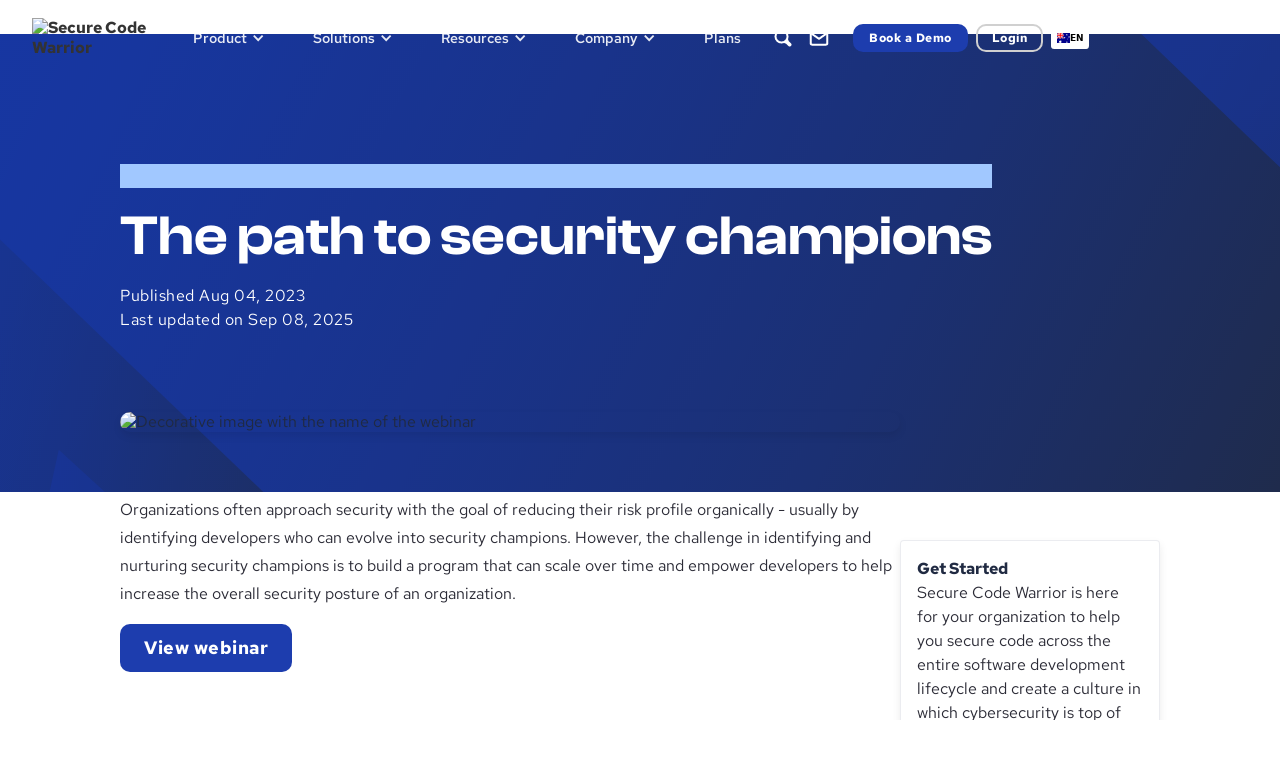

--- FILE ---
content_type: text/html; charset=utf-8
request_url: https://www.securecodewarrior.com/article/the-path-to-security-champions
body_size: 44620
content:
<!DOCTYPE html><!-- Last Published: Fri Jan 23 2026 18:08:18 GMT+0000 (Coordinated Universal Time) --><html data-wf-domain="www.securecodewarrior.com" data-wf-page="65ae318526a637716f9fd793" data-wf-site="5fec9210c1841a81c9c6ce7d" lang="en" data-wf-collection="65ae318526a637716f9fd8bd" data-wf-item-slug="the-path-to-security-champions"><head><meta charset="utf-8"/><title>The path to security champions - Webinar</title><meta content="How Workday utilized agile secure learning to upskill developers" name="description"/><meta content="The path to security champions - Webinar" property="og:title"/><meta content="How Workday utilized agile secure learning to upskill developers" property="og:description"/><meta content="https://cdn.prod.website-files.com/5fec9210c1841a6c20c6ce81/64ccfc2b898300fc6ac53fd3_workdayhero.avif" property="og:image"/><meta content="The path to security champions - Webinar" property="twitter:title"/><meta content="How Workday utilized agile secure learning to upskill developers" property="twitter:description"/><meta content="https://cdn.prod.website-files.com/5fec9210c1841a6c20c6ce81/64ccfc2b898300fc6ac53fd3_workdayhero.avif" property="twitter:image"/><meta property="og:type" content="website"/><meta content="summary_large_image" name="twitter:card"/><meta content="width=device-width, initial-scale=1" name="viewport"/><meta content="google-site-verification=csYC4Cb5xquFQ1JEj2ZeLPbrmbS1CoK1OX6Vb2TPTeE" name="google-site-verification"/><link href="https://cdn.prod.website-files.com/5fec9210c1841a81c9c6ce7d/css/secure-code-warrior-new.shared.84de5baf9.min.css" rel="stylesheet" type="text/css" integrity="sha384-hN5br5NlXA/WnrDp5eblxyYTKKo+LmDFb82iOpJhjRIi//ZyHA0PzewugFYzliHT" crossorigin="anonymous"/><link href="https://fonts.googleapis.com" rel="preconnect"/><link href="https://fonts.gstatic.com" rel="preconnect" crossorigin="anonymous"/><script src="https://ajax.googleapis.com/ajax/libs/webfont/1.6.26/webfont.js" type="text/javascript"></script><script type="text/javascript">WebFont.load({  google: {    families: ["Inconsolata:400,700","Montserrat:100,100italic,200,200italic,300,300italic,400,400italic,500,500italic,600,600italic,700,700italic,800,800italic,900,900italic"]  }});</script><script type="text/javascript">!function(o,c){var n=c.documentElement,t=" w-mod-";n.className+=t+"js",("ontouchstart"in o||o.DocumentTouch&&c instanceof DocumentTouch)&&(n.className+=t+"touch")}(window,document);</script><link href="https://cdn.prod.website-files.com/5fec9210c1841a81c9c6ce7d/6696602e7ade2be0cc5c4902_favicon.png" rel="shortcut icon" type="image/x-icon"/><link href="https://cdn.prod.website-files.com/5fec9210c1841a81c9c6ce7d/669660af4b68fc536e186362_Logo%20web.png" rel="apple-touch-icon"/><link href="https://www.securecodewarrior.com/article/the-path-to-security-champions" rel="canonical"/><link href="rss.xml" rel="alternate" title="RSS Feed" type="application/rss+xml"/><!-- Google Tag Manager -->
  <script>(function(w,d,s,l,i){w[l]=w[l]||[];w[l].push({'gtm.start':
  new Date().getTime(),event:'gtm.js'});var f=d.getElementsByTagName(s)[0],
  j=d.createElement(s),dl=l!='dataLayer'?'&l='+l:'';j.async=true;j.src=
  'https://www.googletagmanager.com/gtm.js?id='+i+dl;f.parentNode.insertBefore(j,f);
  })(window,document,'script','dataLayer','GTM-576V7G7B');</script>
  <!-- End Google Tag Manager -->

  <script>
    (function(w,d,t,r,u)
    {
      var f,n,i;
      w[u]=w[u]||[],f=function()
      {
        var o={ti:"97081902", enableAutoSpaTracking: true};
        o.q=w[u],w[u]=new UET(o),w[u].push("pageLoad")
      },
      n=d.createElement(t),n.src=r,n.async=1,n.onload=n.onreadystatechange=function()
      {
        var s=this.readyState;
        s&&s!=="loaded"&&s!=="complete"||(f(),n.onload=n.onreadystatechange=null)
      },
      i=d.getElementsByTagName(t)[0],i.parentNode.insertBefore(n,i)
    })
    (window,document,"script","//bat.bing.com/bat.js","uetq");
  </script>
  <style> 
  .form-field {
  -webkit-appearance: none;
  appearance: none;
  }

  </style>

  <style> 

  .osano-cm-toggle__label.osano-cm-label {
    color: white !important;
    }

  .osano-cm-list-item__description.osano-cm-description > p {
      color: white !important;
    }

  .osano-cm-info-views__view.osano-cm-view.osano-cm-view--active.osano-cm-view--type_consent > p {
    color: white !important;
      font-size: 1.125rem !important;
      font-weight: 400 !important;
    }

  .osano-cm-info__info-dialog-header.osano-cm-info-dialog-header > p {
      color: white !important;
    }

  .osano-cm-list__list-item {
    color: white !important;
    }

  .osano-cm-cookie-disclosure__description, .osano-cm-script-disclosure__description {
    color: white !important
    }


  .osano-cm-list:first-of-type, .osano-cm-list__list-item:first-of-type  {
    color: white !important
    }

  </style>
  <!-- Osano Cookie Manager-->
  <script src="https://cmp.osano.com/6oZZJTRtGyvX5T0f/1d516975-4ceb-4139-a6ac-53d3a4888a1e/osano.js"></script>

  <!-- jQuery -->
  <script src="https://d3e54v103j8qbb.cloudfront.net/js/jquery-3.5.1.min.dc5e7f18c8.js?site=5fec9210c1841a81c9c6ce7d" type="text/javascript" integrity="sha256-9/aliU8dGd2tb6OSsuzixeV4y/faTqgFtohetphbbj0=" crossorigin="anonymous"></script>

<!-- HockeyStack -->

 <script>
    var hsscript = document.createElement("script");
    hsscript.id = "wphs";
    hsscript.src = "https://cdn.jsdelivr.net/npm/hockeystack@latest/hockeystack.min.js";
    hsscript.async = 1;
    hsscript.dataset.apikey = "65e173a74393a257b6cdeb153b7dff";
    hsscript.dataset.cookieless = 1;
    hsscript.dataset.autoIdentify = 1;
    document.getElementsByTagName('head')[0].append(hsscript);
  </script>

  <!-- Marketo Munchkin Tracking -->
  <script type="text/javascript">
    (function() {
      var didInit = false;
      function initMunchkin() {
        if(didInit === false) {
          didInit = true;
          Munchkin.init('126-FZY-662');
        }
      }
      var s = document.createElement('script');
      s.type = 'text/javascript';
      s.async = true;
      s.src = '//munchkin.marketo.net/munchkin.js';
      s.onreadystatechange = function() {
        if (this.readyState == 'complete' || this.readyState == 'loaded') {
          initMunchkin();
        }
      };
      s.onload = initMunchkin;
      document.getElementsByTagName('head')[0].appendChild(s);
    })();
    </script>

  <!-- Matomo Tag Manager 
  <link rel="dns-prefetch" href="//securecodewarrior.matomo.cloud/">
  <script type="text/javascript">
  var _mtm = window._mtm = window._mtm || [];
  _mtm.push({'mtm.startTime': (new Date().getTime()), 'event': 'mtm.Start'});
  var d=document, g=d.createElement('script'), s=d.getElementsByTagName('script')[0];
  g.type='text/javascript'; g.async=true; g.src='https://cdn.matomo.cloud/securecodewarrior.matomo.cloud/container_kVa4Pknk.js'; s.parentNode.insertBefore(g,s);
  </script> -->
   <!-- End Matomo Tag Manager -->

  <!-- Bing Tag -->
  <script>
    (function(w,d,t,r,u)
    {
      var f,n,i;
      w[u]=w[u]||[],f=function()
      {
        var o={ti:"97081902", enableAutoSpaTracking: true};
        o.q=w[u],w[u]=new UET(o),w[u].push("pageLoad")
      },
      n=d.createElement(t),n.src=r,n.async=1,n.onload=n.onreadystatechange=function()
      {
        var s=this.readyState;
        s&&s!=="loaded"&&s!=="complete"||(f(),n.onload=n.onreadystatechange=null)
      },
      i=d.getElementsByTagName(t)[0],i.parentNode.insertBefore(n,i)
    })
    (window,document,"script","//bat.bing.com/bat.js","uetq");
  </script>
  <!-- End Bing Tag -->

  <!-- Marketo Forms -->
  <script src="//discover.securecodewarrior.com/js/forms2/js/forms2.min.js"></script><!-- move to form pages -->
  <!-- End Marketo Forms -->

  <!-- WeGlot web translations -->
  <link rel="alternate" hreflang="en" href="https://www.securecodewarrior.com">
  <link rel="alternate" hreflang="de" href="https://de.securecodewarrior.com">
  <link rel="alternate" hreflang="es" href="https://es.securecodewarrior.com">
  <link rel="alternate" hreflang="ko" href="https://ko.securecodewarrior.com">
  <link rel="alternate" hreflang="zh" href="https://zh.securecodewarrior.com">
  <link rel="alternate" hreflang="ja" href="https://ja.securecodewarrior.com">
  <link rel="alternate" hreflang="fr" href="https://fr.securecodewarrior.com">
  <script type="text/javascript" src="https://cdn.weglot.com/weglot.min.js"></script>
  <script>
      Weglot.initialize({
          api_key: 'wg_5a79bb338ee20e57fcec890d222427820'
      });
  </script>

  <!-- Full Circle --> 
  <script type="text/javascript" src="https://d2i34c80a0ftze.cloudfront.net/fullcircle.js?cid=1d6af100-6306-4a3f-b375-2d20adee0339&domain=securecodewarrior.com"></script>

  <!-- Zoom Info -->
  <script>
    (function () {
      var zi = document.createElement('script');
      zi.type = 'text/javascript';
      zi.async = true;
      zi.referrerPolicy = 'unsafe-url';
      zi.src = 'https://ws.zoominfo.com/pixel/IPV2CFYQJcjAGzc7uqpp';
      var s = document.getElementsByTagName('script')[0];
      s.parentNode.insertBefore(zi, s);
    })();
    </script>

  <!-- Marketo Forms -->
<script>
  $(document).ready(function () {
    // Add CMS countries list to country select
    $('select[name="Country"]').append($('[data-country-option]'));

    // Populate the County dropdown on load with options related to "California"
    $('select[name="qFDCounty"]').append($('[data-related-country="California"]').clone());
    
    // Ensure wrappers are hidden on page load
    $('.form-county-wrapper').css('display', 'none');
    $('.form-phone-wrapper').css('display', 'none');


    // --- Event Handlers ---

    // When the Country dropdown changes...
    $('select[name="Country"]').on('change', function () {
      // Empty out old state selections
      $('select[name="State"]').empty();

      // Hide the county wrapper when the country changes
      $('.form-county-wrapper').css('display', 'none');

      // Handle state logic
      const states = new Set([...$('[data-related-country]')].map(el => $(el).attr('data-related-country').toLowerCase()));
      if (states.has(this.value.toLowerCase())) {
        $('select[name="State"]').append($(`[data-related-country="${this.value}"]`).clone());
        $('.form-state-wrapper').css('display', 'inline-block');
      } else {
        // Hide the state wrapper if the country has no states
        $('.form-state-wrapper').css('display', 'none');
      }

      // --- CORRECTED: Check for EMEA-APAC attribute to show/hide phone wrapper ---

      // 1. Find the currently selected <option> element
      const $selectedOption = $(this).find('option:selected');
      
      // 2. Get the value of its 'data-EMEA-APAC' attribute
      //    We also check for 'data-emea-apac' just in case of casing issues.
      let isEmeaApac = $selectedOption.attr('data-EMEA-APAC');
      if (typeof isEmeaApac === 'undefined') {
          isEmeaApac = $selectedOption.attr('data-emea-apac');
      }

      // 3. Check if the value is either "true" or "True"
      if (isEmeaApac === 'true' || isEmeaApac === 'True') {
        // If it is, unhide the phone wrapper
        $('.form-phone-wrapper').css('display', 'inline-block');
      } else {
        // Otherwise, make sure it's hidden
        $('.form-phone-wrapper').css('display', 'none');
      }
    });

    // When the State dropdown changes...
    $('select[name="State"]').on('change', function () {
      // Check if the selected state's value is exactly "California"
      if (this.value === 'California') {
        // If it is, show the county field group.
        $('.form-county-wrapper').css('display', 'inline-block');
      } else {
        // Otherwise, make sure the county field group is hidden.
        $('.form-county-wrapper').css('display', 'none');
      }
    });

    //$('.hidden.w-dyn-list').remove();
  });
</script>
<!-- End Marketo Forms --> 

<!-- Qualified -->
<script>
(function(w,q){w['QualifiedObject']=q;w[q]=w[q]||function(){
(w[q].q=w[q].q||[]).push(arguments)};})(window,'qualified')
</script>
<script async src="https://js.qualified.com/qualified.js?token=q7HzP1jgRJdAy4nz"></script>
<!-- End Qualified --><script type="application/ld+json">
{
  "@context": "https://schema.org/", 
  "@type": "BreadcrumbList", 
  "itemListElement": [{
    "@type": "ListItem", 
    "position": 1, 
    "name": "Home",
    "item": "https://www.securecodewarrior.com/"  
  },{
    "@type": "ListItem", 
    "position": 2, 
    "name": "Blog",
    "item": "https://www.securecodewarrior.com/community/blog"  
  },{
    "@type": "ListItem", 
    "position": 3, 
    "name": "The path to security champions",
    "item": "https://www.securecodewarrior.com/blog/the-path-to-security-champions"  
  }]
}
</script>

<!-- Reddit Pixel --> 
<script type="text/plain" data-cookieconsent="marketing"> !function(w,d){if(!w.rdt){var p=w.rdt=function(){p.sendEvent?p.sendEvent.apply(p,arguments):p.callQueue.push(arguments)};p.callQueue=[];var t=d.createElement("script");t.src="https://www.redditstatic.com/ads/pixel.js",t.async=!0;var s=d.getElementsByTagName("script")[0];s.parentNode.insertBefore(t,s)}}(window,document);rdt('init','t2_nx92j9hh', {"optOut":false,"useDecimalCurrencyValues":true});rdt('track', 'PageVisit'); </script> 
<!-- DO NOT MODIFY UNLESS TO REPLACE A USER IDENTIFIER --> <!-- End Reddit Pixel -->

<script src="https://cdnjs.cloudflare.com/ajax/libs/highlight.js/10.3.2/highlight.min.js"></script>
<link rel="stylesheet" href="https://cdnjs.cloudflare.com/ajax/libs/highlight.js/10.3.2/styles/atom-one-light.min.css"/>
<link rel="stylesheet" href="https://cdnjs.cloudflare.com/ajax/libs/highlight.js/10.3.2/styles/default.min.css"/>

<script type="text/plain" data-cookieconsent="marketing">
!function(e,t,n,s,u,a){e.twq||(s=e.twq=function(){s.exe?s.exe.apply(s,arguments):s.queue.push(arguments);
},s.version='1.1',s.queue=[],u=t.createElement(n),u.async=!0,u.src='https://static.ads-twitter.com/uwt.js',
a=t.getElementsByTagName(n)[0],a.parentNode.insertBefore(u,a))}(window,document,'script');
twq('config','ny7kj');
</script>

<!-- [Attributes by Finsweet] CMS Filter -->
<script async src="https://cdn.jsdelivr.net/npm/@finsweet/attributes-cmsfilter@1/cmsfilter.js"></script>
<!-- [Attributes by Finsweet] CMS Sort -->
<script async src="https://cdn.jsdelivr.net/npm/@finsweet/attributes-cmssort@1/cmssort.js"></script>
<!-- [Attributes by Finsweet] CMS Slider -->
<script async src="https://cdn.jsdelivr.net/npm/@finsweet/attributes-cmsslider@1/cmsslider.js"></script>
<!-- [Attributes by Finsweet] CMS Load -->
<script async src="https://cdn.jsdelivr.net/npm/@finsweet/attributes-cmsload@1/cmsload.js"></script>
<!-- [Attributes by Finsweet] Accessibility -->
<script defer src="https://cdn.jsdelivr.net/npm/@finsweet/attributes-a11y@1/a11y.js"></script>
<!-- [Attributes by Finsweet] Social Share -->
<script defer src="https://cdn.jsdelivr.net/npm/@finsweet/attributes-socialshare@1/socialshare.js"></script>

<!-- Dynamic Chat -->
<script src="https://assets.adoberesources.net/loader.js?orgId=28711DB66267455C0A495F9F%40AdobeOrg&instanceId=securecodewarrior&env=prod&geo=aus5"></script>

<script type="application/ld+json">
{
  "@context": "https://schema.org",
  "@type": "Article",
  "mainEntityOfPage": {
    "@type": "WebPage",
    "@id": "https://www.securecodewarrior.com/article/the-path-to-security-champions"
  },
  "headline": "The path to security champions",
  "description": "How Workday utilized agile secure learning to upskill developers",
  "image": "https://cdn.prod.website-files.com/5fec9210c1841a6c20c6ce81/64ccfc2b898300fc6ac53fd3_workdayhero.avif",  
  "author": {
    "@type": "Person",
    "name": "",
    "url": ""
  },  
  "publisher": {
    "@type": "Organization",
    "name": "Secure Code Warrior",
    "logo": {
      "@type": "ImageObject",
      "url": "https://assets-global.website-files.com/5fec9210c1841a81c9c6ce7d/637f7d1334473bab5e9465f4_nav-logo-white.svg"
    }
  },
  "datePublished": "Sep 08, 2025",
  "dateModified": "Sep 08, 2025"
}
</script>

<style>
 #toc a {
                display: flex;
								flex-direction: column;
								align-items: flex-start;
								align-self: stretch;
						
            }

            #toc {
                font-size: 18px;
            }

            #toc ul {
                list-style: none;
                margin: 0 !important;
                padding: 0;
            }

            #toc a.active, #toc a:hover {
                color: #1D3DAE !important;
            }   
  </style>
  
  </head><body><div class="nav-scroll-trig"></div><div class="nav-scroll-wrapper"><div data-w-id="dda2e663-cdb9-263c-778f-fdeed57f77fb" data-animation="default" data-collapse="medium" data-duration="400" data-easing="ease" data-easing2="ease" role="banner" class="navbar-2022 w-nav"><div class="navbar-container-2022"><a href="/" class="brand-2022 w-nav-brand"><img src="https://cdn.prod.website-files.com/5fec9210c1841a81c9c6ce7d/66a9f9b5fec520534c3a29fb_nav.avif" loading="lazy" width="244" height="96" alt="Secure Code Warrior" class="nav-brand-logo-2022"/><img src="https://cdn.prod.website-files.com/5fec9210c1841a81c9c6ce7d/637f7d1334473bab5e9465f4_nav-logo-white.svg" loading="lazy" alt="" class="brand-logo-2022 tablet--hide"/></a><nav role="navigation" class="nav-menu-2022 w-nav-menu"><div class="nav-link-wrap"><div data-hover="true" data-delay="0" class="dd-2022 custom-dropdown w-dropdown"><div aria-roledescription="Navigation Dropdown Menu" class="dd-toggle-2022 w-dropdown-toggle"><div>Product</div><div class="dd-icon-2022 w-icon-dropdown-toggle"></div></div><nav tabindex="" class="dd-list-2022 dd-list_product w-dropdown-list"><div class="w-layout-vflex stretch columns-nav mega-menu"><div class="stretch tablet--v-flex nav-submenu"><div class="col col-auto tablet--full-width padding--right"><h6 class="dd-nav-h6">Product Suite</h6><a href="/products/developer-risk-management" class="dd-nav-link-2022">Developer Risk Management</a><a href="/product/trust-agent" class="dd-nav-link-2022">SCW Trust Agent™</a><a href="/product/trust-agent-ai" class="dd-nav-link-2022 sub-item">SCW Trust Agent: AI</a><a href="/product/trust-score" class="dd-nav-link-2022">SCW Trust Score™</a><a href="/product/learning-platform" class="dd-nav-link-2022">SCW Learning Platform</a><a href="/professional-services" class="dd-nav-link-2022"><strong>Professional Services</strong></a><a tabindex="0" href="#" class="dd-nav-link-2022 hidden">Guidelines</a></div><div class="col col-auto tablet--full-width padding--right"><h6 class="dd-nav-h6">Platform</h6><a href="/solutions/ai-llm-secure-coding" class="dd-nav-link-2022">AI &amp; Vibe Coding</a><a href="/product/platform-content" class="dd-nav-link-2022">Coding Languages  &amp; Vulnerabilities</a><a href="/article/secure-code-training-topics-content" class="dd-nav-link-2022 last">Training Topics &amp; Content</a><h6 class="dd-nav-h6">Platform content</h6><a href="/products/coding-labs" class="dd-nav-link-2022">Coding labs</a><a href="/products/challenges" class="dd-nav-link-2022">Challenges</a><a href="/products/walkthroughs" class="dd-nav-link-2022 last">Walkthroughs</a><h6 class="dd-nav-h6 nav_h6-margin-top">Platform methods</h6><a href="/assigned-learning/quests" class="dd-nav-link-2022">Quests</a><a tabindex="0" href="/products/courses" class="dd-nav-link-2022">Courses</a><a href="/products/tournaments" class="dd-nav-link-2022">Tournaments</a><a href="/products/assessments" class="dd-nav-link-2022">Assessments</a></div><div class="col col-auto tablet--full-width padding--right"><h6 class="dd-nav-h6">Integrate</h6><a href="/company/partners" class="dd-nav-link-2022">Partner Program</a><a href="/product/integrations" class="dd-nav-link-2022">Integrations</a><a href="/product/integrations?type=Developer+tools#directory" class="dd-nav-link-2022 sub-item integration-link">Developer Tools</a><a href="/product/integrations?type=Security+tools#directory" class="dd-nav-link-2022 sub-item integration-link">Security Tools</a><a href="/product/integrations?type=Automation+Tools#directory" class="dd-nav-link-2022 sub-item integration-link">Automation Tools</a></div></div></div></nav></div><div data-hover="true" data-delay="0" class="dd-2022 custom-dropdown w-dropdown"><div aria-roledescription="Navigation Dropdown Menu" class="dd-toggle-2022 w-dropdown-toggle"><div>Solutions</div><div class="dd-icon-2022 w-icon-dropdown-toggle"></div></div><nav class="dd-list-2022 dd_solutions w-dropdown-list"><div class="w-layout-vflex stretch columns-nav mega-menu"><div class="stretch tablet--v-flex nav-submenu"><div class="col col-auto tablet--full-width padding--right"><h6 class="dd-nav-h6">We&#x27;ll help you</h6><a href="/why-scw" class="dd-nav-link-2022">Why choose SCW?</a><a href="/solutions/achieve-roi" class="dd-nav-link-2022">Achieve ROI</a><a href="/solutions/mitigate-risk" class="dd-nav-link-2022">Mitigate risk</a><a href="/solutions/achieve-compliance" class="dd-nav-link-2022">Achieve compliance</a><a href="/solutions/increase-my-skills" class="dd-nav-link-2022">Increase skills and productivity</a><a href="/secure-by-design" class="dd-nav-link-2022">Secure-by-design</a></div><div class="col col-auto tablet--full-width padding--right"><h6 class="dd-nav-h6">Industries</h6><a href="/industries/financial-services" class="dd-nav-link-2022">Financial services</a><a tabindex="0" href="/solutions/technology" class="dd-nav-link-2022">Technology</a><a href="/solutions/government" class="dd-nav-link-2022">Government</a><a href="/solutions/automotive" class="dd-nav-link-2022">Automotive</a><a href="/solutions/healthcare" class="dd-nav-link-2022">Healthcare</a><a href="/solutions/retail" class="dd-nav-link-2022">Retail</a><a tabindex="0" href="#" class="dd-nav-link-2022 hidden">Guidelines</a></div><div class="col col-auto tablet--full-width padding--right"><h6 class="dd-nav-h6">Teams</h6><a href="/solutions/c-suite" class="dd-nav-link-2022">C-Suite</a><a href="/solutions/security-team" class="dd-nav-link-2022">Security teams</a><a href="/solutions/engineering-team" class="dd-nav-link-2022">Engineering teams</a><a href="/solutions/ai-llm-secure-coding" class="dd-nav-link-2022 hidden">AI &amp; vibe coding</a></div><div class="col col-auto tablet--full-width padding--right"><h6 class="dd-nav-h6">Expert support</h6><a href="/customer-success" class="dd-nav-link-2022">Customer success</a><a href="/professional-services" class="dd-nav-link-2022">Professional Services</a></div></div></div></nav></div><div data-hover="true" data-delay="0" class="dd-2022 custom-dropdown w-dropdown"><div aria-roledescription="Navigation Dropdown Menu" class="dd-toggle-2022 w-dropdown-toggle"><div>Resources</div><div class="dd-icon-2022 w-icon-dropdown-toggle"></div></div><nav class="dd-list-2022 w-dropdown-list"><div class="w-layout-vflex stretch columns-nav mega-menu dd_resources"><div class="stretch tablet--v-flex nav-submenu"><div class="col col-auto tablet--full-width padding--right"><h6 class="dd-nav-h6">Resources</h6><a id="Whitepapers-link" data-reload-link="true" href="/resources?category=Whitepapers#resources" class="dd-nav-link-2022">Whitepapers</a><a id="case-studies-link" tabindex="0" data-reload-link="true" href="/resources?category=Case+Studies#resources" class="dd-nav-link-2022">Case Studies</a><a id="Webinars-link" tabindex="0" data-reload-link="true" href="/resources?category=Webinar#resources" class="dd-nav-link-2022">Webinars</a><a id="one-pager-link" data-reload-link="true" href="/resources?category=One+Pager#resources" class="dd-nav-link-2022">One pagers</a><a href="/blog" class="dd-nav-link-2022">Blog</a><a tabindex="0" href="#" class="dd-nav-link-2022 hidden">Guidelines</a><a href="/resources" class="text-link-2022 text--link-dark-blue nav-text-link">View all</a></div><div class="col col-auto tablet--full-width padding--right"><h6 class="dd-nav-h6">Community</h6><a href="/event" class="dd-nav-link-2022">Events</a><a href="/community/newsroom" class="dd-nav-link-2022">Newsroom</a><a href="/company/partners" class="dd-nav-link-2022">Partner Program</a><a href="/coach" class="dd-nav-link-2022">Secure Code Coach</a></div><div class="col col-auto tablet--full-width padding--right"><h6 class="dd-nav-h6 margin--top">Help &amp; Support</h6><a href="/trust" class="dd-nav-link-2022">Trust Center</a><a href="https://help.securecodewarrior.com/hc/en-us" target="_blank" class="dd-nav-link-2022">Help Center</a></div></div></div></nav></div><div data-hover="true" data-delay="0" class="dd-2022 custom-dropdown w-dropdown"><div aria-roledescription="Navigation Dropdown Menu" class="dd-toggle-2022 w-dropdown-toggle"><div>Company</div><div class="dd-icon-2022 w-icon-dropdown-toggle"></div></div><nav class="dd-list-2022 w-dropdown-list"><div class="w-layout-vflex stretch columns-nav mega-menu dd_company"><div class="stretch tablet--v-flex nav-submenu"><div class="col col-auto tablet--full-width padding--right"><h6 class="dd-nav-h6">Corporate</h6><a data-reload-link="true" href="/resources?category=Whitepapers#resources" class="dd-nav-link-2022 hidden">Customers</a><a data-reload-link="true" tabindex="0" href="/company/partners" class="dd-nav-link-2022">Partners</a><a data-reload-link="true" tabindex="0" href="/company/customers" class="dd-nav-link-2022">Customers</a><a data-reload-link="true" tabindex="0" href="/community/newsroom" class="dd-nav-link-2022">Newsroom</a><a data-reload-link="true" tabindex="0" href="/company/careers" class="dd-nav-link-2022">Careers</a><a data-reload-link="true" tabindex="0" href="/event" class="dd-nav-link-2022">Events</a><a data-reload-link="true" tabindex="0" href="/brand" class="dd-nav-link-2022">Brand guidelines</a><a tabindex="0" href="#" class="dd-nav-link-2022 hidden">Guidelines</a></div><div class="col col-auto tablet--full-width padding--right"><h6 class="dd-nav-h6">Help &amp; Support</h6><a href="/professional-services" class="dd-nav-link-2022">Professional Services</a><a href="/trust" class="dd-nav-link-2022">Trust Center</a><a href="https://help.securecodewarrior.com/hc/en-us" target="_blank" class="dd-nav-link-2022">Help Center</a><a href="/customer-success" class="dd-nav-link-2022">Customer success</a><a href="/faq" class="dd-nav-link-2022">FAQ</a><a href="/accessibility-statement" class="dd-nav-link-2022">Accessibility statement</a></div></div></div></nav></div><a href="/plans" class="dd-toggle-2022 nav-link-toggle last w-inline-block"><div>Plans</div></a></div><div class="nav-menu-col--right-2022 mobile--hide-2022"><a id="search-nav-icon" data-w-id="dda2e663-cdb9-263c-778f-fdeed57f78da" href="#" class="nav-icon-2022 tablet--hide w-inline-block"><div class="nav-icon-svg-2022 w-embed"><svg width="36" height="36" viewBox="0 0 36 36" fill="none" xmlns="http://www.w3.org/2000/svg">
<path d="M22.2067 20.9901L25.248 24.0315C25.584 24.3674 25.584 24.9121 25.248 25.248C24.9121 25.584 24.3674 25.584 24.0315 25.248L20.9901 22.2067M22.2067 20.9901L20.9901 22.2067M22.2067 20.9901C22.5426 20.6542 22.5426 20.1095 22.2067 19.7736L22.0681 19.635M20.9901 22.2067C20.6542 22.5426 20.1095 22.5426 19.7736 22.2067L19.635 22.0681M22.5432 16.5216C22.5432 13.196 19.8472 10.5 16.5216 10.5C13.196 10.5 10.5 13.196 10.5 16.5216C10.5 19.8472 13.196 22.5432 16.5216 22.5432C18.3201 22.5432 19.9344 21.7547 21.0378 20.5046C21.9747 19.4431 22.5432 18.0487 22.5432 16.5216Z" stroke="currentColor" stroke-width="2" stroke-linecap="round" stroke-linejoin="round"/>
</svg></div></a><a href="/company/contact" class="nav-icon-2022 tablet--hide w-inline-block"><div class="nav-icon-svg-2022 w-embed"><svg width="36" height="36" viewBox="0 0 36 36" fill="none" xmlns="http://www.w3.org/2000/svg">
<path d="M11.3337 11.3335H24.667C25.5837 11.3335 26.3337 12.0835 26.3337 13.0002V23.0002C26.3337 23.9168 25.5837 24.6668 24.667 24.6668H11.3337C10.417 24.6668 9.66699 23.9168 9.66699 23.0002V13.0002C9.66699 12.0835 10.417 11.3335 11.3337 11.3335Z" stroke="currentColor" stroke-width="2" stroke-linecap="round" stroke-linejoin="round"/>
<path d="M26.3337 13L18.0003 18.8333L9.66699 13" stroke="currentColor" stroke-width="2" stroke-linecap="round" stroke-linejoin="round"/>
</svg></div></a><a href="https://portal.securecodewarrior.com/" target="_blank" class="nav-icon-2022 desktop--hide-2022 tablet--hide w-inline-block"><div class="nav-icon-svg-2022 w-embed"><svg width="36" height="36" viewBox="0 0 36 36" fill="none" xmlns="http://www.w3.org/2000/svg">
<path d="M18 27C22.9706 27 27 22.9706 27 18C27 13.0294 22.9706 9 18 9C13.0294 9 9 13.0294 9 18C9 22.9706 13.0294 27 18 27ZM18 27C20.8079 27 23.3155 25.7141 24.966 23.6991C22.9706 22.3728 20.5756 21.6 18 21.6C15.4245 21.6 13.0294 22.3728 11.034 23.6991C12.6845 25.7141 15.1921 27 18 27ZM21.6 16.2C21.6 18.1882 19.9882 19.8 18 19.8C16.0118 19.8 14.4 18.1882 14.4 16.2C14.4 14.2118 16.0118 12.6 18 12.6C19.9882 12.6 21.6 14.2118 21.6 16.2Z" stroke="currentColor" stroke-width="1.5" stroke-linejoin="round"/>
</svg></div></a></div><a role="button" href="/request-a-demo" class="btn-2022 btn--nav w-button">Book a Demo</a><a role="button" href="https://portal.securecodewarrior.com/" target="_blank" class="btn-2022 btn--outline-2022 btn--outline--white-2022 btn--nav w-button">Login</a></nav><div class="weglot-contain"></div><div data-w-id="74eca1c2-9303-9db6-c43c-4bb22556b663" class="nav-icon-2022 mobile--search-icon w-embed"><svg width="40" height="40" viewBox="0 0 40 40" fill="none" xmlns="http://www.w3.org/2000/svg">
<path d="M19.1667 25.8333C22.8486 25.8333 25.8333 22.8486 25.8333 19.1667C25.8333 15.4848 22.8486 12.5 19.1667 12.5C15.4848 12.5 12.5 15.4848 12.5 19.1667C12.5 22.8486 15.4848 25.8333 19.1667 25.8333Z" stroke="currentColor" stroke-width="1.5" stroke-linecap="round" stroke-linejoin="round"/>
<path d="M27.499 27.5L23.874 23.875" stroke="currentColor" stroke-width="1.5" stroke-linecap="round" stroke-linejoin="round"/>
</svg></div><form action="/search" class="search-nav--mobile w-form"><div class="mobile-search-input-wrap"><input class="input-2022 input-search-nav w-input" maxlength="256" name="query" placeholder="Search…" type="search" id="search" required=""/><img src="https://cdn.prod.website-files.com/5fec9210c1841a81c9c6ce7d/63872b05f5b299b630289609_x.svg" loading="lazy" data-w-id="bd73c79a-a94b-8d9a-aea6-6c57568d5562" alt="" class="nav-search-close"/></div><input type="submit" class="btn-2022 btn-2022--secondary btn-nav btn-nav-search w-button" value="Search"/></form><div class="menu-btn-2022 w-nav-button"><img src="https://cdn.prod.website-files.com/5fec9210c1841a81c9c6ce7d/638635940b2acd7c234a4146_menu-btn-closed.svg" loading="lazy" width="40" height="40" alt="" class="menu-btn-closed"/><img src="https://cdn.prod.website-files.com/5fec9210c1841a81c9c6ce7d/638635ba7879efaa38c5325c_menu-btn-open-2022.svg" loading="lazy" width="40" height="40" alt="" class="menu-btn-open"/></div><div class="custom-code hidden w-embed"><style>
.dd-toggle-2022{
background-position: bottom 50% right 24px !important;
}
.w-dropdown-list{
min-width: auto;}

.btn-2022:hover{box-shadow: 0px 4px 4px 0px rgba(0, 0, 0, 0.25), 0px 48px 40px 0px rgba(0, 0, 0, 0.06), 0px 28px 20px 0px rgba(0, 0, 0, 0.06), 0px 16px 12px 0px rgba(0, 0, 0, 0.06), 1px 1px 9px 0px rgba(146, 158, 187, 0.14) inset; !important}
</style></div></div><form action="/search" id="search-nav-desktop" class="search-nav--desktop w-form"><div class="navbar-container-2022 search-container"><div class="mobile-search-input-wrap"><input class="input-2022 input-search-nav w-input" maxlength="256" name="query" placeholder="Search…" type="search" id="search" required=""/><img src="https://cdn.prod.website-files.com/5fec9210c1841a81c9c6ce7d/63888f2961788c258c3121cb_close-light.svg" loading="lazy" data-w-id="08f82307-6248-d238-cd17-43539214cedc" alt="" id="search-nav-desktop-close" class="nav-search-close"/></div></div><input type="submit" class="btn-2022 btn-2022--secondary btn-nav btn-nav-search w-button" value="Search"/></form></div><div class="breadcrumb-nav-2022 hidden w-condition-invisible"><div class="breadcrumb-nav-container"><a href="#" class="breadcrumb-link-2022">Blog</a><div class="breadcrumb-nav-dd-wrap"><div class="breadcrumb-search-wrapper w-form"><form id="wf-form-breadcrumb-blog-search" name="wf-form-breadcrumb-blog-search" data-name="breadcrumb blog search" method="get" class="breadcrumb-search-wrapper blog-search-wrapper" data-wf-page-id="65ae318526a637716f9fd793" data-wf-element-id="1498472f-0748-62aa-65e3-662ce2272f14"><div data-delay="0" data-hover="false" class="search-dd w-dropdown"><div class="search-dd-toggle w-dropdown-toggle"><img src="https://cdn.prod.website-files.com/5fec9210c1841a81c9c6ce7d/637ef7f9ad4656652445b4b2_breadcrumb-search-close.svg" loading="lazy" alt="" class="dd-search-close"/><input class="breadcrumb-search-input w-input" maxlength="256" name="name" fs-cmsfilter-field="category, name" data-name="Name" placeholder="Search Blog" type="text" id="searchNav"/><input type="submit" data-wait="Please wait..." class="hidden w-button" value="Submit"/></div><nav class="dd-breadcumb-list w-dropdown-list"><div class="stretch"><div class="col col-50 dd-col"><div class="label-6--regular">Quick links</div><a href="/company/about-us" class="dd-link">About Us</a><a href="#" class="dd-link">Learning Platform</a><a href="#" class="dd-link">Supported Languages</a><a href="/product/integrations" class="dd-link">Integrations</a><a href="#" class="dd-link">Resources</a></div><div class="col col-50 dd-col"><div class="label-6--regular opaque">Topic</div></div></div></nav></div></form><div data-hover="false" data-delay="0" class="dd-breadcrumb w-dropdown"><div class="dd-breadcrumb-toggle w-dropdown-toggle"><div>Popular Topics</div><img src="https://cdn.prod.website-files.com/5fec9210c1841a81c9c6ce7d/637e0ba53720a37d54ed48c9_Selection.svg" loading="lazy" alt="" class="dd-icon-arrow opaque"/></div><nav class="dd-breadcumb-list w-dropdown-list"><div class="stretch"><div class="col col-50 dd-col"><div class="label-6--regular">CATEGORIES</div><div class="w-dyn-list"><div role="list" class="w-dyn-items"><div role="listitem" class="w-dyn-item"><div class="embed-link w-embed"><a class="dd-link" id="integrations-link" href="/blog?category=integrations#blog">Integrations</a></div></div><div role="listitem" class="w-dyn-item"><div class="embed-link w-embed"><a class="dd-link" id="secure-coding-link" href="/blog?category=secure-coding#blog">Secure Coding</a></div></div><div role="listitem" class="w-dyn-item"><div class="embed-link w-embed"><a class="dd-link" id="secure-coding-techniques-link" href="/blog?category=secure-coding-techniques#blog">Secure Coding Techniques</a></div></div><div role="listitem" class="w-dyn-item"><div class="embed-link w-embed"><a class="dd-link" id="application-security-link" href="/blog?category=application-security#blog">Application Security</a></div></div><div role="listitem" class="w-dyn-item"><div class="embed-link w-embed"><a class="dd-link" id="developer-training-link" href="/blog?category=developer-training#blog">Developer Training</a></div></div></div></div></div><div class="col col-50 dd-col"><div class="label-6--regular">TOPICS</div><div class="w-dyn-list"><div role="list" class="w-dyn-items"><div role="listitem" class="w-dyn-item"><div class="embed-link w-embed"><a class="dd-link" id="company-link" href="/blog?category=company#blog">Company</a></div></div><div role="listitem" class="w-dyn-item"><div class="embed-link w-embed"><a class="dd-link" id="devsecops-link" href="/blog?category=devsecops#blog">DevSecOps</a></div></div><div role="listitem" class="w-dyn-item"><div class="embed-link w-embed"><a class="dd-link" id="tutorials-link" href="/blog?category=tutorials#blog">Tutorials</a></div></div><div role="listitem" class="w-dyn-item"><div class="embed-link w-embed"><a class="dd-link" id="insights-link" href="/blog?category=insights#blog">Insights</a></div></div><div role="listitem" class="w-dyn-item"><div class="embed-link w-embed"><a class="dd-link" id="software-security-link" href="/blog?category=software-security#blog">Software Security</a></div></div></div></div></div></div></nav></div><div class="w-form-done"><div>Thank you! Your submission has been received!</div></div><div class="w-form-fail"><div>Oops! Something went wrong while submitting the form.</div></div></div></div></div></div><div class="breadcrumb-nav-2022 hidden"><div class="breadcrumb-nav-container"><a href="#" class="breadcrumb-link-2022">Resource Hub</a><div class="breadcrumb-nav-dd-wrap"><div class="breadcrumb-search-wrapper w-form"><form id="wf-form-breadcrumb-blog-search" name="wf-form-breadcrumb-blog-search" data-name="breadcrumb blog search" method="get" class="breadcrumb-search-wrapper blog-search-wrapper" data-wf-page-id="65ae318526a637716f9fd793" data-wf-element-id="1498472f-0748-62aa-65e3-662ce2272f53"><div data-delay="0" data-hover="false" class="search-dd w-dropdown"><div class="search-dd-toggle w-dropdown-toggle"><img src="https://cdn.prod.website-files.com/5fec9210c1841a81c9c6ce7d/637ef7f9ad4656652445b4b2_breadcrumb-search-close.svg" loading="lazy" alt="" class="dd-search-close"/><input class="breadcrumb-search-input w-input" maxlength="256" name="name" fs-cmsfilter-field="category, name" data-name="Name" placeholder="Search Resources" type="text" id="searchNav"/><input type="submit" data-wait="Please wait..." class="hidden w-button" value="Submit"/></div><nav class="dd-breadcumb-list w-dropdown-list"><div class="stretch"><div class="col col-50 dd-col"><div class="label-6--regular">Quick links</div><a href="/company/about-us" class="dd-link">About Us</a><a href="#" class="dd-link">Learning Platform</a><a href="#" class="dd-link">Supported Languages</a><a href="/product/integrations" class="dd-link">Integrations</a><a href="#" class="dd-link">Resources</a></div><div class="col col-50 dd-col"><div class="label-6--regular opaque">Topic</div></div></div></nav></div></form><div data-hover="false" data-delay="0" class="dd-breadcrumb w-dropdown"><div class="dd-breadcrumb-toggle w-dropdown-toggle"><div>Popular Topics</div><img src="https://cdn.prod.website-files.com/5fec9210c1841a81c9c6ce7d/637e0ba53720a37d54ed48c9_Selection.svg" loading="lazy" alt="" class="dd-icon-arrow opaque"/></div><nav class="dd-breadcumb-list w-dropdown-list"><div class="stretch"><div class="col col-50 dd-col"><div class="label-6--regular">CATEGORIES</div><div class="embed-link w-embed"><a class="dd-link" id="Video-link" href="/resources?category=Video#resources">Video</a></div><div class="embed-link w-embed"><a class="dd-link" id="brochure-link" href="/resources?category=Whitepapers#resources">Whitepapers</a></div><div class="embed-link w-embed"><a class="dd-link" id="Whitepapers-link" href="/resources?category=Case+Studies#resources">Case Studies</a></div><div class="embed-link w-embed"><a class="dd-link" id="Case-studies-link" href="/resources?category=Report#resources">Reports</a></div><div class="embed-link w-embed"><a class="dd-link" id="Report-link" href="/resources?category=Brief#resources">Briefs</a></div></div></div></nav></div><div class="w-form-done"><div>Thank you! Your submission has been received!</div></div><div class="w-form-fail"><div>Oops! Something went wrong while submitting the form.</div></div></div></div></div></div></div><div class="success-modal"><div class="success-modal-content"><div class="success-text-wrapper"><img src="https://cdn.prod.website-files.com/5fec9210c1841a81c9c6ce7d/64887b054307a589ac9a50b6_SCW%20Icons.svg" loading="lazy" alt=""/><div class="h3-form-success modal-h3 w-condition-invisible">Thanks for downloading!</div><div class="h3-form-success modal-h3 w-dyn-bind-empty"></div><div class="modal-btn-group"><a href="https://discover.securecodewarrior.com/webinar-path-security.html" class="btn-2022 w-dyn-bind-empty w-button"></a><a href="#" class="btn-2022 w-condition-invisible w-dyn-bind-empty w-button"></a><a href="/resources" class="btn-2022 btn--tertiary w-button">More Resources</a></div></div></div></div><div class="fb-script-embed w-embed w-script"><div id="fb-root"></div>
<script>(function(d, s, id) {
var js, fjs = d.getElementsByTagName(s)[0];
if (d.getElementById(id)) return;
js = d.createElement(s); js.id = id;
js.src = "https://connect.facebook.net/en_US/sdk.js#xfbml=1&version=v3.0";
fjs.parentNode.insertBefore(js, fjs);
}(document, 'script', 'facebook-jssdk'));</script></div><div id="modal" style="opacity:0;display:none" class="modal video-lightbox--modal"><a data-w-id="3b1dea4c-8c76-66b3-ac36-33e3c2ab71e8" href="#" class="modal-close w-inline-block"><img src="https://cdn.prod.website-files.com/5fec9210c1841a81c9c6ce7d/60f7c784b3182da8bee21cd8_download.svg" loading="lazy" alt="Download buton"/></a><div id="video" class="modal-video-container w-embed"><video id="video" class="cdn-video" title="The path to security champions" preload="metadata" controls>
  <source src="" type="video/mp4">
  Your browser does not support the video tag.
</video></div><div data-w-id="3b1dea4c-8c76-66b3-ac36-33e3c2ab71eb" class="modal-overlay"></div></div><main id="main"><div><div id="hero" class="section-2022 section-2022-subpage-hero subpage-hero--no-divider blog"><div class="nav-scroll-trig"></div><img src="https://cdn.prod.website-files.com/5fec9210c1841a81c9c6ce7d/66bf32fda33bc956c6177fa3_hero-bg-no-divider.svg" loading="lazy" alt="" class="hero-bg--abs"/><div class="container-2022 left--align"><div><div class="label-section text--sky">Webinar</div><h1 class="d-2 text--white margin-btm--s">The path to security champions</h1><div class="blog-author-share-row"><img loading="lazy" alt="" src="" class="blog-author-portrait w-dyn-bind-empty"/><div class="blog-author-info"><div class="w-condition-invisible w-embed"><b></b></div><div class="blog_date-wrapper"><div class="w-embed">Published <span id="published"> Aug 04, 2023 </span></div><div id="updated-field" class="w-embed">Last updated on <span id="updated"> Sep 08, 2025 </span></div></div></div></div><div class="blog-header-tags-2022"><div class="w-dyn-list"><div class="hidden w-dyn-empty"><div>No items found.</div></div></div></div></div></div></div><section class="section-2022 w-condition-invisible"><div class="container-2022"><div data-w-id="3f280d65-d4f7-1f6d-cfc1-e5a7f65f55b6" style="opacity:0" class="ui-img-wrapper ui-img-wrapper-articles w-condition-invisible"><img alt="" loading="lazy" style="filter:brightness(100%)" src="" class="img img-ui img-ui--right w-dyn-bind-empty"/><div id="resource-video" class="custom-lightbox-wrapper w-condition-invisible"><div data-w-id="3f280d65-d4f7-1f6d-cfc1-e5a7f65f55b9" style="-webkit-transform:translate3d(0, 0, 0) scale3d(1, 1, 1) rotateX(0) rotateY(0) rotateZ(0) skew(0, 0);-moz-transform:translate3d(0, 0, 0) scale3d(1, 1, 1) rotateX(0) rotateY(0) rotateZ(0) skew(0, 0);-ms-transform:translate3d(0, 0, 0) scale3d(1, 1, 1) rotateX(0) rotateY(0) rotateZ(0) skew(0, 0);transform:translate3d(0, 0, 0) scale3d(1, 1, 1) rotateX(0) rotateY(0) rotateZ(0) skew(0, 0)" class="lightbox-play-btn"><img src="https://cdn.prod.website-files.com/5fec9210c1841a81c9c6ce7d/600989faa63340134b0139c8_play-btn.svg" loading="lazy" alt="Play video button." class="play-btn"/></div></div><a href="#" class="lightbox w-inline-block w-condition-invisible w-dyn-bind-empty w-lightbox"><div style="-webkit-transform:translate3d(0, 0, 0) scale3d(1, 1, 1) rotateX(0) rotateY(0) rotateZ(0) skew(0, 0);-moz-transform:translate3d(0, 0, 0) scale3d(1, 1, 1) rotateX(0) rotateY(0) rotateZ(0) skew(0, 0);-ms-transform:translate3d(0, 0, 0) scale3d(1, 1, 1) rotateX(0) rotateY(0) rotateZ(0) skew(0, 0);transform:translate3d(0, 0, 0) scale3d(1, 1, 1) rotateX(0) rotateY(0) rotateZ(0) skew(0, 0)" class="lightbox-play-btn"><img src="https://cdn.prod.website-files.com/5fec9210c1841a81c9c6ce7d/600989faa63340134b0139c8_play-btn.svg" loading="lazy" alt="Play video button." class="play-btn"/></div><script type="application/json" class="w-json">{
  "items": [],
  "group": ""
}</script></a></div><div class="full--width left--align blog-video w-richtext"><p>Organizations often approach security with the goal of reducing their risk profile organically - usually by identifying developers who can evolve into security champions. However, the challenge in identifying and nurturing security champions is to build a program that can scale over time and empower developers to help increase the overall security posture of an organization.</p></div><div class="columns blog-columns"><div class="col col-66 blog-col--left video-col"><img loading="lazy" alt="Decorative image with the name of the webinar" src="https://cdn.prod.website-files.com/5fec9210c1841a6c20c6ce81/64ccfc2b898300fc6ac53fd3_workdayhero.avif" sizes="100vw" srcset="https://cdn.prod.website-files.com/5fec9210c1841a6c20c6ce81/64ccfc2b898300fc6ac53fd3_workdayhero-p-500.avif 500w, https://cdn.prod.website-files.com/5fec9210c1841a6c20c6ce81/64ccfc2b898300fc6ac53fd3_workdayhero.avif 1200w" class="img-blog-hero"/><div class="blog-hero-img-caption w-dyn-bind-empty"></div><img loading="lazy" alt="Decorative image with the name of the webinar" src="https://cdn.prod.website-files.com/5fec9210c1841a6c20c6ce81/669675f47fcd68d39c2cdf73_Webinar%20Thumbnail.avif" sizes="100vw" srcset="https://cdn.prod.website-files.com/5fec9210c1841a6c20c6ce81/669675f47fcd68d39c2cdf73_Webinar%20Thumbnail-p-500.avif 500w, https://cdn.prod.website-files.com/5fec9210c1841a6c20c6ce81/669675f47fcd68d39c2cdf73_Webinar%20Thumbnail.avif 1200w" class="img-blog-hero w-condition-invisible"/><a href="https://discover.securecodewarrior.com/webinar-path-security.html" class="btn-2022 w-inline-block"><div>View Webinar</div><div class="w-condition-invisible">View Resource</div></a><a href="#" class="btn-2022 w-inline-block w-condition-invisible"><div>View Webinar</div><div class="w-condition-invisible">View Resource</div></a><div class="wistia-embed w-condition-invisible w-embed"><div class="wistia" data-embed="" data-thumb="">
    <div class="play-button"></div>
</div>

<style>

.wistia {
    background-color: #000;
    position: relative;
    padding-top: 56.25%;
    overflow: hidden;
    cursor: pointer;
    border-radius: 8px;
    overflow: hidden;
    width: 1200px !important;
		max-width: 100% !important;
}
.wistia img {
    width: 100%;
    top: 0; /* Change this for different ratio than 16:9 */
    left: 0;
    opacity: 0.7;
}
.wistia .play-button {
    width: 90px;
    height: 60px;
    background-color: #333;
    box-shadow: 0 0 30px rgba( 0,0,0,0.6 );
    z-index: 1;
    opacity: 0.8;
    border-radius: 6px;
}
.wistia .play-button:before {
    content: "";
    border-style: solid;
    border-width: 15px 0 15px 26.0px;
    border-color: transparent transparent transparent #fff;
}
.wistia img,
.wistia .play-button {
    cursor: pointer;
}
.wistia img,
.wistia iframe,
.wistia .play-button,
.wistia .play-button:before {
    position: absolute;
}
.wistia .play-button,
.wistia .play-button:before {
    top: 50%;
    left: 50%;
    transform: translate3d( -50%, -50%, 0 );
}
.wistia iframe {
    height: 100%;
    width: 100%;
    top: 0;
    left: 0;
}

</style></div><p class="w-condition-invisible">How Workday utilized agile secure learning to upskill developers. </p></div><div class="col col-25 blog-right-col"><div class="side-panel"><div class="body-text--4 text--bold">Interested in more?</div><p class="w-dyn-bind-empty"></p><img src="https://cdn.prod.website-files.com/5fec9210c1841a81c9c6ce7d/66d0b4fa43284a440c24b591_learn-more.avif" loading="lazy" alt="" class="full--width"/><p class="no--margin">Secure Code Warrior is here for your organization to help you secure code across the entire software development lifecycle and create a culture in which cybersecurity is top of mind. Whether you’re an AppSec Manager, Developer, CISO, or anyone involved in security, we can help your organization reduce risks associated with insecure code.</p><a href="#" class="btn-2022 w-button">Book a demo</a><div class="h-line h-line--light"></div><div class="blog-header-share-row"><div class="subheading--5">Share on:</div><a fs-socialshare-element="LinkedIn" href="#" class="w-inline-block"><img src="https://cdn.prod.website-files.com/5fec9210c1841a81c9c6ce7d/6029f39c9edb343e1112ee8c_linkedin-brands.webp" loading="lazy" width="24" alt=""/></a><a aria-label="" fs-socialshare-element="Facebook" href="#" class="w-inline-block"><img src="https://cdn.prod.website-files.com/5fec9210c1841a81c9c6ce7d/636cf490656d671c6581c391_Social.svg" loading="lazy" alt=""/></a><a fs-socialshare-element="Twitter" href="#" class="w-inline-block"><img src="https://cdn.prod.website-files.com/5fec9210c1841a81c9c6ce7d/65b91e1dad51b0f505841aed_x-logo.svg" loading="lazy" alt=""/></a><div class="social-link-div hidden"><img src="https://cdn.prod.website-files.com/5fec9210c1841a81c9c6ce7d/636cf490656d675e1381c392_Selection.svg" loading="lazy" alt=""/><div class="email-link-abs w-embed"><a class="w-inline-block" href="mailto:?subject=&amp;body=:%20" target="_blank" title="Email" onclick="window.open('mailto:?subject=' + encodeURIComponent(document.title) + '&amp;body=' +  encodeURIComponent(document.URL)); return false;">
</a></div></div><a href="#" class="hidden w-inline-block"><img src="https://cdn.prod.website-files.com/5fec9210c1841a81c9c6ce7d/636cf49747acd7422b2024f4_Frame%2026085920.svg" loading="lazy" alt=""/></a></div></div><div class="side-panel w-condition-invisible"><div class="body-text--4 text--bold">Author</div><div class="blog-author-share-row text--dark no--margin"><img loading="lazy" alt="" src="" class="blog-author-portrait w-dyn-bind-empty"/><div class="blog-author-info"><div class="w-condition-invisible w-embed"><b></b></div><div class="w-embed">Published Aug 04, 2023</div></div></div><p class="w-dyn-bind-empty"></p><div class="w-dyn-bind-empty w-richtext"></div><div class="h-line h-line--light"></div><div class="blog-header-share-row"><div class="subheading--5">Share on:</div><a fs-socialshare-element="LinkedIn" href="#" class="w-inline-block"><img src="https://cdn.prod.website-files.com/5fec9210c1841a81c9c6ce7d/6029f39c9edb343e1112ee8c_linkedin-brands.webp" loading="lazy" width="24" alt=""/></a><a aria-label="" fs-socialshare-element="Facebook" href="#" class="w-inline-block"><img src="https://cdn.prod.website-files.com/5fec9210c1841a81c9c6ce7d/636cf490656d671c6581c391_Social.svg" loading="lazy" alt=""/></a><a fs-socialshare-element="Twitter" href="#" class="w-inline-block"><img src="https://cdn.prod.website-files.com/5fec9210c1841a81c9c6ce7d/65b91e1dad51b0f505841aed_x-logo.svg" loading="lazy" alt=""/></a><div class="social-link-div hidden"><img src="https://cdn.prod.website-files.com/5fec9210c1841a81c9c6ce7d/636cf490656d675e1381c392_Selection.svg" loading="lazy" alt=""/><div class="email-link-abs w-embed"><a class="w-inline-block" href="mailto:?subject=&amp;body=:%20" target="_blank" title="Email" onclick="window.open('mailto:?subject=' + encodeURIComponent(document.title) + '&amp;body=' +  encodeURIComponent(document.URL)); return false;">
</a></div></div><a href="#" class="hidden w-inline-block"><img src="https://cdn.prod.website-files.com/5fec9210c1841a81c9c6ce7d/636cf49747acd7422b2024f4_Frame%2026085920.svg" loading="lazy" alt=""/></a></div></div><div class="blog-hero-img-caption w-dyn-bind-empty"></div></div></div></div></section><div class="section-2022 section-blog-hero-img gated w-condition-invisible"><div class="container-2022 left--align"><div class="columns blog-columns"><div class="col col-66 gated-col--left"><img loading="lazy" width="595" height="347" src="https://cdn.prod.website-files.com/5fec9210c1841a6c20c6ce81/64ccfc2b898300fc6ac53fd3_workdayhero.avif" alt="Decorative image with the name of the webinar" sizes="100vw" srcset="https://cdn.prod.website-files.com/5fec9210c1841a6c20c6ce81/64ccfc2b898300fc6ac53fd3_workdayhero-p-500.avif 500w, https://cdn.prod.website-files.com/5fec9210c1841a6c20c6ce81/64ccfc2b898300fc6ac53fd3_workdayhero.avif 1200w" class="img-blog-hero case-study"/><div class="blog-hero-img-caption w-dyn-bind-empty"></div><img loading="lazy" alt="Decorative image with the name of the webinar" src="https://cdn.prod.website-files.com/5fec9210c1841a6c20c6ce81/669675f47fcd68d39c2cdf73_Webinar%20Thumbnail.avif" sizes="100vw" srcset="https://cdn.prod.website-files.com/5fec9210c1841a6c20c6ce81/669675f47fcd68d39c2cdf73_Webinar%20Thumbnail-p-500.avif 500w, https://cdn.prod.website-files.com/5fec9210c1841a6c20c6ce81/669675f47fcd68d39c2cdf73_Webinar%20Thumbnail.avif 1200w" class="img-blog-hero w-condition-invisible"/><div data-w-id="400a32a1-9b5c-4932-6358-cd991120c1b0" style="opacity:0" class="ui-img-wrapper ui-img-wrapper-articles w-condition-invisible"><img alt="" loading="lazy" style="filter:brightness(100%)" src="" class="img img-ui img-ui--right w-dyn-bind-empty"/><div id="resource-video" class="custom-lightbox-wrapper w-condition-invisible"><div data-w-id="400a32a1-9b5c-4932-6358-cd991120c1b3" style="-webkit-transform:translate3d(0, 0, 0) scale3d(1, 1, 1) rotateX(0) rotateY(0) rotateZ(0) skew(0, 0);-moz-transform:translate3d(0, 0, 0) scale3d(1, 1, 1) rotateX(0) rotateY(0) rotateZ(0) skew(0, 0);-ms-transform:translate3d(0, 0, 0) scale3d(1, 1, 1) rotateX(0) rotateY(0) rotateZ(0) skew(0, 0);transform:translate3d(0, 0, 0) scale3d(1, 1, 1) rotateX(0) rotateY(0) rotateZ(0) skew(0, 0)" class="lightbox-play-btn"><img src="https://cdn.prod.website-files.com/5fec9210c1841a81c9c6ce7d/600989faa63340134b0139c8_play-btn.svg" loading="lazy" alt="Play video button." class="play-btn"/></div></div><a href="#" class="lightbox w-inline-block w-condition-invisible w-dyn-bind-empty w-lightbox"><div style="-webkit-transform:translate3d(0, 0, 0) scale3d(1, 1, 1) rotateX(0) rotateY(0) rotateZ(0) skew(0, 0);-moz-transform:translate3d(0, 0, 0) scale3d(1, 1, 1) rotateX(0) rotateY(0) rotateZ(0) skew(0, 0);-ms-transform:translate3d(0, 0, 0) scale3d(1, 1, 1) rotateX(0) rotateY(0) rotateZ(0) skew(0, 0);transform:translate3d(0, 0, 0) scale3d(1, 1, 1) rotateX(0) rotateY(0) rotateZ(0) skew(0, 0)" class="lightbox-play-btn"><img src="https://cdn.prod.website-files.com/5fec9210c1841a81c9c6ce7d/600989faa63340134b0139c8_play-btn.svg" loading="lazy" alt="Play video button." class="play-btn"/></div><script type="application/json" class="w-json">{
  "items": [],
  "group": ""
}</script></a></div><div class="full--width left--align w-richtext"><p>Organizations often approach security with the goal of reducing their risk profile organically - usually by identifying developers who can evolve into security champions. However, the challenge in identifying and nurturing security champions is to build a program that can scale over time and empower developers to help increase the overall security posture of an organization.</p></div><a href="https://discover.securecodewarrior.com/webinar-path-security.html" class="btn-2022 w-inline-block"><div>View Webinar</div><div class="w-condition-invisible">View Resource</div></a><a href="#" class="btn-2022 w-inline-block w-condition-invisible"><div>View Webinar</div><div class="w-condition-invisible">View Resource</div></a><div class="wistia-embed w-condition-invisible w-embed"><div class="wistia" data-embed="" data-thumb="">
    <div class="play-button"></div>
</div>

<style>

.wistia {
    background-color: #000;
    position: relative;
    padding-top: 56.25%;
    overflow: hidden;
    cursor: pointer;
    border-radius: 8px;
    overflow: hidden;
    width: 1200px !important;
		max-width: 100% !important;
}
.wistia img {
    width: 100%;
    top: 0; /* Change this for different ratio than 16:9 */
    left: 0;
    opacity: 0.7;
}
.wistia .play-button {
    width: 90px;
    height: 60px;
    background-color: #333;
    box-shadow: 0 0 30px rgba( 0,0,0,0.6 );
    z-index: 1;
    opacity: 0.8;
    border-radius: 6px;
}
.wistia .play-button:before {
    content: "";
    border-style: solid;
    border-width: 15px 0 15px 26.0px;
    border-color: transparent transparent transparent #fff;
}
.wistia img,
.wistia .play-button {
    cursor: pointer;
}
.wistia img,
.wistia iframe,
.wistia .play-button,
.wistia .play-button:before {
    position: absolute;
}
.wistia .play-button,
.wistia .play-button:before {
    top: 50%;
    left: 50%;
    transform: translate3d( -50%, -50%, 0 );
}
.wistia iframe {
    height: 100%;
    width: 100%;
    top: 0;
    left: 0;
}

</style></div></div><div class="col col-25 gated-col--right"><div id="contactForm" class="form form-full--width w-form"><form id="wf-form-resources-form" name="wf-form-resources-form-2" data-name="resources-form" method="get" data-matomo-form="true" class="form-gated-resources fcidstform" data-wf-page-id="65ae318526a637716f9fd793" data-wf-element-id="a81a2198-5035-d514-e45e-dbe51003dfeb"><h3 class="h6--red-hat">Fill out the form below to download the report</h3><p class="p-form-2022 w-dyn-bind-empty"></p><div class="form-field-group"><div class="form-group"><label for="FirstName" class="form-input-label">First Name</label><input class="form-input form-input-flat w-input" maxlength="256" name="FirstName" data-name="FirstName" placeholder="John" type="text" id="FirstName" required=""/></div><div class="form-group"><label for="LastName" class="form-input-label">Last Name</label><input class="form-input form-input-flat w-input" maxlength="256" name="LastName" data-name="LastName" placeholder="Carter" type="text" id="LastName" required=""/></div></div><div class="form-field-group"><div class="form-group"><label for="Email" class="form-input-label">Company Email</label><input class="form-input form-input-flat email--icon w-input" maxlength="256" name="Email" data-name="Email" pattern="((?!@(126.com|163.com|21cn.com|alice.it|aliyun.com|aol.com|aol.it|arnet.com.ar|att.net|bell.net|bellsouth.net|bk.ru|blueyonder.co.uk|bol.com.br|bt.com|btinternet.com|charter.net|comcast.net|cox.net|daum.net|earthlink.net|email.com|email.it|facebook.com|fastmail.fm|fibertel.com.ar|foxmail.com|free.fr|games.com|globo.com|globomail.com|gmail.com|gmx.com|gmx.de|gmx.fr|gmx.net|googlemail.com|hanmail.net|hotmail.be|hotmail.ca|hotmail.co.uk|hotmail.com|hotmail.com.ar|hotmail.com.br|hotmail.com.mx|hotmail.de|hotmail.es|hotmail.fr|hotmail.it|hush.com|hushmail.com|icloud.com|ig.com.br|iname.com|inbox.com|inbox.ru|juno.com|keemail.me|laposte.net|lavabit.com|libero.it|list.ru|live.be|live.co.uk|live.com|live.com.ar|live.com.mx|live.de|live.fr|live.it|love.com|mac.com|mail.com|mail.ru|me.com|msn.com|nate.com|naver.com|neuf.fr|ntlworld.com|oi.com.br|online.de|orange.fr|orange.net|outlook.com|outlook.com.br|pobox.com|poste.it|prodigy.net.mx|protonmail.ch|protonmail.com|qq.com|r7.com|rambler.ru|rocketmail.com|rogers.com|safe-mail.net|sbcglobal.net|sfr.fr|shaw.ca|sina.cn|sina.com|sky.com|skynet.be|speedy.com.ar|sympatico.ca|t-online.de|talktalk.co.uk|telenet.be|teletu.it|terra.com.br|tin.it|tiscali.co.uk|tiscali.it|tuta.io|tutamail.com|tutanota.com|tutanota.de|tvcablenet.be|uol.com.br|verizon.net|virgilio.it|virgin.net|virginmedia.com|voo.be|wanadoo.fr|web.de|wow.com|ya.ru|yahoo.ca|yahoo.co.id|yahoo.co.in|yahoo.co.jp|yahoo.co.kr|yahoo.co.uk|yahoo.com|yahoo.com.ar|yahoo.com.br|yahoo.com.mx|yahoo.com.ph|yahoo.com.sg|yahoo.de|yahoo.es|yahoo.fr|yahoo.it|yandex.by|yandex.com|yandex.kz|yandex.ru|yandex.ua|yeah.net|ygm.com|ymail.com|zipmail.com.br|zoho.com|live.nl|yahoo.in|yahoo.com.au|optonline.net|voila.fr|hetnet.nl|club-internet.fr|optusnet.com.au|bluewin.ch|chello.nl|aim.com)).)*" placeholder="email@company.com" title="Enter a valid business email address" type="text" id="Email" required=""/></div><div class="form-group"><label for="Company" class="form-input-label">Company</label><input class="form-input form-input-flat company--icon w-input" maxlength="256" name="Company" data-name="Company" placeholder="Apple" type="text" id="Company" required=""/></div></div><div class="form-field-group"><div class="form-group"><label for="Employees_Range__c_lead" class="form-input-label">Company Size</label><select id="Employees_Range__c_lead" name="Employees_Range__c_lead" data-name="Employees_Range__c_lead" required="" class="form-input form-select form-input-flat w-select"><option value="">Select one...</option><option value="&lt;500">&lt;500</option><option value="500 - 1,000">500 - 1,000</option><option value="1,000-7,500">1,000-7,500</option><option value="&gt;7,500">&gt;7,500</option></select></div><div class="form-group"><label for="Job_Role__c" class="form-input-label">Job Role</label><select id="Job_Role__c" name="Job_Role__c" data-name="Job_Role__c" required="" class="form-input form-select form-input-flat w-select"><option value="">Select one...</option><option value="Student">Student</option><option value="Developer/Software Engineer">Developer/Software Engineer</option><option value="Appsec Engineer">Appsec Engineer</option><option value="Appsec Manager/Director">Appsec Manager/Director</option><option value="Security Architect">Security Architect</option><option value="Security Awareness">Security Awareness</option><option value="HR/Learning &amp; Development">HR/Learning &amp; Development</option><option value="Risk/Compliance">Risk/Compliance</option><option value="C-suite">C-suite</option><option value="Other">Other</option><option value="Development Manager">Development Manager</option></select></div></div><div class="form-field-group"><div class="form-group"><label for="Country" class="form-input-label">Country</label><select id="Country" name="Country" data-name="Country" required="" class="form-input form-select form-input-flat w-select"><option value="">Select one...</option></select><div class="hidden"><div class="hidden w-dyn-list"><div role="list" class="w-dyn-items"><div role="listitem" class="w-dyn-item"><div class="w-embed"><option data-country-option="true" value="Afghanistan">Afghanistan</option></div></div><div role="listitem" class="w-dyn-item"><div class="w-embed"><option data-country-option="true" value="Aland Islands">Aland Islands</option></div></div><div role="listitem" class="w-dyn-item"><div class="w-embed"><option data-country-option="true" value="Albania">Albania</option></div></div><div role="listitem" class="w-dyn-item"><div class="w-embed"><option data-country-option="true" value="Algeria">Algeria</option></div></div><div role="listitem" class="w-dyn-item"><div class="w-embed"><option data-country-option="true" value="Angola">Angola</option></div></div><div role="listitem" class="w-dyn-item"><div class="w-embed"><option data-country-option="true" value="Anguilla">Anguilla</option></div></div><div role="listitem" class="w-dyn-item"><div class="w-embed"><option data-country-option="true" value="Antarctica">Antarctica</option></div></div><div role="listitem" class="w-dyn-item"><div class="w-embed"><option data-country-option="true" value="Antigua and Barbuda">Antigua and Barbuda</option></div></div><div role="listitem" class="w-dyn-item"><div class="w-embed"><option data-country-option="true" value="Argentina">Argentina</option></div></div><div role="listitem" class="w-dyn-item"><div class="w-embed"><option data-country-option="true" value="Armenia">Armenia</option></div></div><div role="listitem" class="w-dyn-item"><div class="w-embed"><option data-country-option="true" value="Aruba">Aruba</option></div></div><div role="listitem" class="w-dyn-item"><div class="w-embed"><option data-country-option="true" value="Australia">Australia</option></div></div><div role="listitem" class="w-dyn-item"><div class="w-embed"><option data-country-option="true" value="Austria">Austria</option></div></div><div role="listitem" class="w-dyn-item"><div class="w-embed"><option data-country-option="true" value="Azerbaijan">Azerbaijan</option></div></div><div role="listitem" class="w-dyn-item"><div class="w-embed"><option data-country-option="true" value="Bahamas">Bahamas</option></div></div><div role="listitem" class="w-dyn-item"><div class="w-embed"><option data-country-option="true" value="Bahrain">Bahrain</option></div></div><div role="listitem" class="w-dyn-item"><div class="w-embed"><option data-country-option="true" value="Bangladesh">Bangladesh</option></div></div><div role="listitem" class="w-dyn-item"><div class="w-embed"><option data-country-option="true" value="Barbados">Barbados</option></div></div><div role="listitem" class="w-dyn-item"><div class="w-embed"><option data-country-option="true" value="Belarus">Belarus</option></div></div><div role="listitem" class="w-dyn-item"><div class="w-embed"><option data-country-option="true" value="Belgium">Belgium</option></div></div><div role="listitem" class="w-dyn-item"><div class="w-embed"><option data-country-option="true" value="Belize">Belize</option></div></div><div role="listitem" class="w-dyn-item"><div class="w-embed"><option data-country-option="true" value="Benin">Benin</option></div></div><div role="listitem" class="w-dyn-item"><div class="w-embed"><option data-country-option="true" value="Bermuda">Bermuda</option></div></div><div role="listitem" class="w-dyn-item"><div class="w-embed"><option data-country-option="true" value="Bhutan">Bhutan</option></div></div><div role="listitem" class="w-dyn-item"><div class="w-embed"><option data-country-option="true" value="Bolivia, Plurinational State of">Bolivia, Plurinational State of</option></div></div><div role="listitem" class="w-dyn-item"><div class="w-embed"><option data-country-option="true" value="Bonaire, Sint Eustatius and Saba">Bonaire, Sint Eustatius and Saba</option></div></div><div role="listitem" class="w-dyn-item"><div class="w-embed"><option data-country-option="true" value="Bosnia and Herzegovina">Bosnia and Herzegovina</option></div></div><div role="listitem" class="w-dyn-item"><div class="w-embed"><option data-country-option="true" value="Botswana">Botswana</option></div></div><div role="listitem" class="w-dyn-item"><div class="w-embed"><option data-country-option="true" value="Bouvet Island">Bouvet Island</option></div></div><div role="listitem" class="w-dyn-item"><div class="w-embed"><option data-country-option="true" value="Brazil">Brazil</option></div></div><div role="listitem" class="w-dyn-item"><div class="w-embed"><option data-country-option="true" value="British Indian Ocean Territory">British Indian Ocean Territory</option></div></div><div role="listitem" class="w-dyn-item"><div class="w-embed"><option data-country-option="true" value="Brunei Darussalam">Brunei Darussalam</option></div></div><div role="listitem" class="w-dyn-item"><div class="w-embed"><option data-country-option="true" value="Bulgaria">Bulgaria</option></div></div><div role="listitem" class="w-dyn-item"><div class="w-embed"><option data-country-option="true" value="Burkina Faso">Burkina Faso</option></div></div><div role="listitem" class="w-dyn-item"><div class="w-embed"><option data-country-option="true" value="Burundi">Burundi</option></div></div><div role="listitem" class="w-dyn-item"><div class="w-embed"><option data-country-option="true" value="Cambodia">Cambodia</option></div></div><div role="listitem" class="w-dyn-item"><div class="w-embed"><option data-country-option="true" value="Cameroon">Cameroon</option></div></div><div role="listitem" class="w-dyn-item"><div class="w-embed"><option data-country-option="true" value="Canada">Canada</option></div></div><div role="listitem" class="w-dyn-item"><div class="w-embed"><option data-country-option="true" value="Cape Verde">Cape Verde</option></div></div><div role="listitem" class="w-dyn-item"><div class="w-embed"><option data-country-option="true" value="Cayman Islands">Cayman Islands</option></div></div><div role="listitem" class="w-dyn-item"><div class="w-embed"><option data-country-option="true" value="Central African Republic">Central African Republic</option></div></div><div role="listitem" class="w-dyn-item"><div class="w-embed"><option data-country-option="true" value="Chad">Chad</option></div></div><div role="listitem" class="w-dyn-item"><div class="w-embed"><option data-country-option="true" value="Chile">Chile</option></div></div><div role="listitem" class="w-dyn-item"><div class="w-embed"><option data-country-option="true" value="China">China</option></div></div><div role="listitem" class="w-dyn-item"><div class="w-embed"><option data-country-option="true" value="Christmas Island">Christmas Island</option></div></div><div role="listitem" class="w-dyn-item"><div class="w-embed"><option data-country-option="true" value="Cocos (Keeling) Islands">Cocos (Keeling) Islands</option></div></div><div role="listitem" class="w-dyn-item"><div class="w-embed"><option data-country-option="true" value="Colombia">Colombia</option></div></div><div role="listitem" class="w-dyn-item"><div class="w-embed"><option data-country-option="true" value="Comoros">Comoros</option></div></div><div role="listitem" class="w-dyn-item"><div class="w-embed"><option data-country-option="true" value="Congo">Congo</option></div></div><div role="listitem" class="w-dyn-item"><div class="w-embed"><option data-country-option="true" value="Congo, the Democratic Republic of the">Congo, the Democratic Republic of the</option></div></div><div role="listitem" class="w-dyn-item"><div class="w-embed"><option data-country-option="true" value="Cook Islands">Cook Islands</option></div></div><div role="listitem" class="w-dyn-item"><div class="w-embed"><option data-country-option="true" value="Costa Rica">Costa Rica</option></div></div><div role="listitem" class="w-dyn-item"><div class="w-embed"><option data-country-option="true" value="Cote d&#39;Ivoire">Cote d&#39;Ivoire</option></div></div><div role="listitem" class="w-dyn-item"><div class="w-embed"><option data-country-option="true" value="Croatia">Croatia</option></div></div><div role="listitem" class="w-dyn-item"><div class="w-embed"><option data-country-option="true" value="Cuba">Cuba</option></div></div><div role="listitem" class="w-dyn-item"><div class="w-embed"><option data-country-option="true" value="Curaçao">Curaçao</option></div></div><div role="listitem" class="w-dyn-item"><div class="w-embed"><option data-country-option="true" value="Cyprus">Cyprus</option></div></div><div role="listitem" class="w-dyn-item"><div class="w-embed"><option data-country-option="true" value="Czech Republic">Czech Republic</option></div></div><div role="listitem" class="w-dyn-item"><div class="w-embed"><option data-country-option="true" value="Denmark">Denmark</option></div></div><div role="listitem" class="w-dyn-item"><div class="w-embed"><option data-country-option="true" value="Djibouti">Djibouti</option></div></div><div role="listitem" class="w-dyn-item"><div class="w-embed"><option data-country-option="true" value="Dominica">Dominica</option></div></div><div role="listitem" class="w-dyn-item"><div class="w-embed"><option data-country-option="true" value="Dominican Republic">Dominican Republic</option></div></div><div role="listitem" class="w-dyn-item"><div class="w-embed"><option data-country-option="true" value="Ecuador">Ecuador</option></div></div><div role="listitem" class="w-dyn-item"><div class="w-embed"><option data-country-option="true" value="Egypt">Egypt</option></div></div><div role="listitem" class="w-dyn-item"><div class="w-embed"><option data-country-option="true" value="El Salvador">El Salvador</option></div></div><div role="listitem" class="w-dyn-item"><div class="w-embed"><option data-country-option="true" value="Equatorial Guinea">Equatorial Guinea</option></div></div><div role="listitem" class="w-dyn-item"><div class="w-embed"><option data-country-option="true" value="Eritrea">Eritrea</option></div></div><div role="listitem" class="w-dyn-item"><div class="w-embed"><option data-country-option="true" value="Estonia">Estonia</option></div></div><div role="listitem" class="w-dyn-item"><div class="w-embed"><option data-country-option="true" value="Ethiopia">Ethiopia</option></div></div><div role="listitem" class="w-dyn-item"><div class="w-embed"><option data-country-option="true" value="Falkland Islands (Malvinas)">Falkland Islands (Malvinas)</option></div></div><div role="listitem" class="w-dyn-item"><div class="w-embed"><option data-country-option="true" value="Faroe Islands">Faroe Islands</option></div></div><div role="listitem" class="w-dyn-item"><div class="w-embed"><option data-country-option="true" value="Fiji">Fiji</option></div></div><div role="listitem" class="w-dyn-item"><div class="w-embed"><option data-country-option="true" value="Finland">Finland</option></div></div><div role="listitem" class="w-dyn-item"><div class="w-embed"><option data-country-option="true" value="France">France</option></div></div><div role="listitem" class="w-dyn-item"><div class="w-embed"><option data-country-option="true" value="French Guiana">French Guiana</option></div></div><div role="listitem" class="w-dyn-item"><div class="w-embed"><option data-country-option="true" value="French Polynesia">French Polynesia</option></div></div><div role="listitem" class="w-dyn-item"><div class="w-embed"><option data-country-option="true" value="French Southern Territories">French Southern Territories</option></div></div><div role="listitem" class="w-dyn-item"><div class="w-embed"><option data-country-option="true" value="Gabon">Gabon</option></div></div><div role="listitem" class="w-dyn-item"><div class="w-embed"><option data-country-option="true" value="Gambia">Gambia</option></div></div><div role="listitem" class="w-dyn-item"><div class="w-embed"><option data-country-option="true" value="Georgia">Georgia</option></div></div><div role="listitem" class="w-dyn-item"><div class="w-embed"><option data-country-option="true" value="Germany">Germany</option></div></div><div role="listitem" class="w-dyn-item"><div class="w-embed"><option data-country-option="true" value="Ghana">Ghana</option></div></div><div role="listitem" class="w-dyn-item"><div class="w-embed"><option data-country-option="true" value="Gibraltar">Gibraltar</option></div></div><div role="listitem" class="w-dyn-item"><div class="w-embed"><option data-country-option="true" value="Greece">Greece</option></div></div><div role="listitem" class="w-dyn-item"><div class="w-embed"><option data-country-option="true" value="Greenland">Greenland</option></div></div><div role="listitem" class="w-dyn-item"><div class="w-embed"><option data-country-option="true" value="Grenada">Grenada</option></div></div><div role="listitem" class="w-dyn-item"><div class="w-embed"><option data-country-option="true" value="Guadeloupe">Guadeloupe</option></div></div><div role="listitem" class="w-dyn-item"><div class="w-embed"><option data-country-option="true" value="Guatemala">Guatemala</option></div></div><div role="listitem" class="w-dyn-item"><div class="w-embed"><option data-country-option="true" value="Guernsey">Guernsey</option></div></div><div role="listitem" class="w-dyn-item"><div class="w-embed"><option data-country-option="true" value="Guinea">Guinea</option></div></div><div role="listitem" class="w-dyn-item"><div class="w-embed"><option data-country-option="true" value="Guinea-Bissau">Guinea-Bissau</option></div></div><div role="listitem" class="w-dyn-item"><div class="w-embed"><option data-country-option="true" value="Guyana">Guyana</option></div></div><div role="listitem" class="w-dyn-item"><div class="w-embed"><option data-country-option="true" value="Haiti">Haiti</option></div></div><div role="listitem" class="w-dyn-item"><div class="w-embed"><option data-country-option="true" value="Heard Island and McDonald Islands">Heard Island and McDonald Islands</option></div></div><div role="listitem" class="w-dyn-item"><div class="w-embed"><option data-country-option="true" value="Holy See (Vatican City State)">Holy See (Vatican City State)</option></div></div><div role="listitem" class="w-dyn-item"><div class="w-embed"><option data-country-option="true" value="Honduras">Honduras</option></div></div><div role="listitem" class="w-dyn-item"><div class="w-embed"><option data-country-option="true" value="Hong Kong">Hong Kong</option></div></div><div role="listitem" class="w-dyn-item"><div class="w-embed"><option data-country-option="true" value="Hungary">Hungary</option></div></div><div role="listitem" class="w-dyn-item"><div class="w-embed"><option data-country-option="true" value="Iceland">Iceland</option></div></div><div role="listitem" class="w-dyn-item"><div class="w-embed"><option data-country-option="true" value="India">India</option></div></div></div></div><div class="hidden w-dyn-list"><div role="list" class="w-dyn-items"><div role="listitem" class="w-dyn-item"><div class="w-embed"><option data-country-option="true" value="Indonesia">Indonesia</option></div></div><div role="listitem" class="w-dyn-item"><div class="w-embed"><option data-country-option="true" value="Iran, Islamic Republic of">Iran, Islamic Republic of</option></div></div><div role="listitem" class="w-dyn-item"><div class="w-embed"><option data-country-option="true" value="Iraq">Iraq</option></div></div><div role="listitem" class="w-dyn-item"><div class="w-embed"><option data-country-option="true" value="Ireland">Ireland</option></div></div><div role="listitem" class="w-dyn-item"><div class="w-embed"><option data-country-option="true" value="Isle of Man">Isle of Man</option></div></div><div role="listitem" class="w-dyn-item"><div class="w-embed"><option data-country-option="true" value="Israel">Israel</option></div></div><div role="listitem" class="w-dyn-item"><div class="w-embed"><option data-country-option="true" value="Italy">Italy</option></div></div><div role="listitem" class="w-dyn-item"><div class="w-embed"><option data-country-option="true" value="Jamaica">Jamaica</option></div></div><div role="listitem" class="w-dyn-item"><div class="w-embed"><option data-country-option="true" value="Japan">Japan</option></div></div><div role="listitem" class="w-dyn-item"><div class="w-embed"><option data-country-option="true" value="Jersey">Jersey</option></div></div><div role="listitem" class="w-dyn-item"><div class="w-embed"><option data-country-option="true" value="Jordan">Jordan</option></div></div><div role="listitem" class="w-dyn-item"><div class="w-embed"><option data-country-option="true" value="Kazakhstan">Kazakhstan</option></div></div><div role="listitem" class="w-dyn-item"><div class="w-embed"><option data-country-option="true" value="Kenya">Kenya</option></div></div><div role="listitem" class="w-dyn-item"><div class="w-embed"><option data-country-option="true" value="Kiribati">Kiribati</option></div></div><div role="listitem" class="w-dyn-item"><div class="w-embed"><option data-country-option="true" value="Korea, Democratic People&#39;s Republic of">Korea, Democratic People&#39;s Republic of</option></div></div><div role="listitem" class="w-dyn-item"><div class="w-embed"><option data-country-option="true" value="Korea, Republic of">Korea, Republic of</option></div></div><div role="listitem" class="w-dyn-item"><div class="w-embed"><option data-country-option="true" value="Kuwait">Kuwait</option></div></div><div role="listitem" class="w-dyn-item"><div class="w-embed"><option data-country-option="true" value="Kyrgyzstan">Kyrgyzstan</option></div></div><div role="listitem" class="w-dyn-item"><div class="w-embed"><option data-country-option="true" value="Lao People&#39;s Democratic Republic">Lao People&#39;s Democratic Republic</option></div></div><div role="listitem" class="w-dyn-item"><div class="w-embed"><option data-country-option="true" value="Latvia">Latvia</option></div></div><div role="listitem" class="w-dyn-item"><div class="w-embed"><option data-country-option="true" value="Lebanon">Lebanon</option></div></div><div role="listitem" class="w-dyn-item"><div class="w-embed"><option data-country-option="true" value="Lesotho">Lesotho</option></div></div><div role="listitem" class="w-dyn-item"><div class="w-embed"><option data-country-option="true" value="Liberia">Liberia</option></div></div><div role="listitem" class="w-dyn-item"><div class="w-embed"><option data-country-option="true" value="Libyan Arab Jamahiriya">Libyan Arab Jamahiriya</option></div></div><div role="listitem" class="w-dyn-item"><div class="w-embed"><option data-country-option="true" value="Liechtenstein">Liechtenstein</option></div></div><div role="listitem" class="w-dyn-item"><div class="w-embed"><option data-country-option="true" value="Lithuania">Lithuania</option></div></div><div role="listitem" class="w-dyn-item"><div class="w-embed"><option data-country-option="true" value="Luxembourg">Luxembourg</option></div></div><div role="listitem" class="w-dyn-item"><div class="w-embed"><option data-country-option="true" value="Macao">Macao</option></div></div><div role="listitem" class="w-dyn-item"><div class="w-embed"><option data-country-option="true" value="Macedonia, the former Yugoslav Republic of">Macedonia, the former Yugoslav Republic of</option></div></div><div role="listitem" class="w-dyn-item"><div class="w-embed"><option data-country-option="true" value="Madagascar">Madagascar</option></div></div><div role="listitem" class="w-dyn-item"><div class="w-embed"><option data-country-option="true" value="Malawi">Malawi</option></div></div><div role="listitem" class="w-dyn-item"><div class="w-embed"><option data-country-option="true" value="Malaysia">Malaysia</option></div></div><div role="listitem" class="w-dyn-item"><div class="w-embed"><option data-country-option="true" value="Maldives">Maldives</option></div></div><div role="listitem" class="w-dyn-item"><div class="w-embed"><option data-country-option="true" value="Mali">Mali</option></div></div><div role="listitem" class="w-dyn-item"><div class="w-embed"><option data-country-option="true" value="Malta">Malta</option></div></div><div role="listitem" class="w-dyn-item"><div class="w-embed"><option data-country-option="true" value="Martinique">Martinique</option></div></div><div role="listitem" class="w-dyn-item"><div class="w-embed"><option data-country-option="true" value="Mauritania">Mauritania</option></div></div><div role="listitem" class="w-dyn-item"><div class="w-embed"><option data-country-option="true" value="Mauritius">Mauritius</option></div></div><div role="listitem" class="w-dyn-item"><div class="w-embed"><option data-country-option="true" value="Mayotte">Mayotte</option></div></div><div role="listitem" class="w-dyn-item"><div class="w-embed"><option data-country-option="true" value="Mexico">Mexico</option></div></div><div role="listitem" class="w-dyn-item"><div class="w-embed"><option data-country-option="true" value="Moldova, Republic of">Moldova, Republic of</option></div></div><div role="listitem" class="w-dyn-item"><div class="w-embed"><option data-country-option="true" value="Monaco">Monaco</option></div></div><div role="listitem" class="w-dyn-item"><div class="w-embed"><option data-country-option="true" value="Mongolia">Mongolia</option></div></div><div role="listitem" class="w-dyn-item"><div class="w-embed"><option data-country-option="true" value="Montenegro">Montenegro</option></div></div><div role="listitem" class="w-dyn-item"><div class="w-embed"><option data-country-option="true" value="Montserrat">Montserrat</option></div></div><div role="listitem" class="w-dyn-item"><div class="w-embed"><option data-country-option="true" value="Morocco">Morocco</option></div></div><div role="listitem" class="w-dyn-item"><div class="w-embed"><option data-country-option="true" value="Mozambique">Mozambique</option></div></div><div role="listitem" class="w-dyn-item"><div class="w-embed"><option data-country-option="true" value="Myanmar">Myanmar</option></div></div><div role="listitem" class="w-dyn-item"><div class="w-embed"><option data-country-option="true" value="Namibia">Namibia</option></div></div><div role="listitem" class="w-dyn-item"><div class="w-embed"><option data-country-option="true" value="Nauru">Nauru</option></div></div><div role="listitem" class="w-dyn-item"><div class="w-embed"><option data-country-option="true" value="Nepal">Nepal</option></div></div><div role="listitem" class="w-dyn-item"><div class="w-embed"><option data-country-option="true" value="Netherlands">Netherlands</option></div></div><div role="listitem" class="w-dyn-item"><div class="w-embed"><option data-country-option="true" value="New Caledonia">New Caledonia</option></div></div><div role="listitem" class="w-dyn-item"><div class="w-embed"><option data-country-option="true" value="New Zealand">New Zealand</option></div></div><div role="listitem" class="w-dyn-item"><div class="w-embed"><option data-country-option="true" value="Nicaragua">Nicaragua</option></div></div><div role="listitem" class="w-dyn-item"><div class="w-embed"><option data-country-option="true" value="Niger">Niger</option></div></div><div role="listitem" class="w-dyn-item"><div class="w-embed"><option data-country-option="true" value="Nigeria">Nigeria</option></div></div><div role="listitem" class="w-dyn-item"><div class="w-embed"><option data-country-option="true" value="Niue">Niue</option></div></div><div role="listitem" class="w-dyn-item"><div class="w-embed"><option data-country-option="true" value="Norfolk Island">Norfolk Island</option></div></div><div role="listitem" class="w-dyn-item"><div class="w-embed"><option data-country-option="true" value="Norway">Norway</option></div></div><div role="listitem" class="w-dyn-item"><div class="w-embed"><option data-country-option="true" value="Oman">Oman</option></div></div><div role="listitem" class="w-dyn-item"><div class="w-embed"><option data-country-option="true" value="Pakistan">Pakistan</option></div></div><div role="listitem" class="w-dyn-item"><div class="w-embed"><option data-country-option="true" value="Palestinian Territory, Occupied">Palestinian Territory, Occupied</option></div></div><div role="listitem" class="w-dyn-item"><div class="w-embed"><option data-country-option="true" value="Panama">Panama</option></div></div><div role="listitem" class="w-dyn-item"><div class="w-embed"><option data-country-option="true" value="Papua New Guinea">Papua New Guinea</option></div></div><div role="listitem" class="w-dyn-item"><div class="w-embed"><option data-country-option="true" value="Paraguay">Paraguay</option></div></div><div role="listitem" class="w-dyn-item"><div class="w-embed"><option data-country-option="true" value="Peru">Peru</option></div></div><div role="listitem" class="w-dyn-item"><div class="w-embed"><option data-country-option="true" value="Philippines">Philippines</option></div></div><div role="listitem" class="w-dyn-item"><div class="w-embed"><option data-country-option="true" value="Pitcairn">Pitcairn</option></div></div><div role="listitem" class="w-dyn-item"><div class="w-embed"><option data-country-option="true" value="Poland">Poland</option></div></div><div role="listitem" class="w-dyn-item"><div class="w-embed"><option data-country-option="true" value="Portugal">Portugal</option></div></div><div role="listitem" class="w-dyn-item"><div class="w-embed"><option data-country-option="true" value="Qatar">Qatar</option></div></div><div role="listitem" class="w-dyn-item"><div class="w-embed"><option data-country-option="true" value="Reunion">Reunion</option></div></div><div role="listitem" class="w-dyn-item"><div class="w-embed"><option data-country-option="true" value="Romania">Romania</option></div></div><div role="listitem" class="w-dyn-item"><div class="w-embed"><option data-country-option="true" value="Russian Federation">Russian Federation</option></div></div><div role="listitem" class="w-dyn-item"><div class="w-embed"><option data-country-option="true" value="Rwanda">Rwanda</option></div></div><div role="listitem" class="w-dyn-item"><div class="w-embed"><option data-country-option="true" value="Saint Barthélemy">Saint Barthélemy</option></div></div><div role="listitem" class="w-dyn-item"><div class="w-embed"><option data-country-option="true" value="Saint Helena, Ascension and Tristan da Cunha">Saint Helena, Ascension and Tristan da Cunha</option></div></div><div role="listitem" class="w-dyn-item"><div class="w-embed"><option data-country-option="true" value="Saint Kitts and Nevis">Saint Kitts and Nevis</option></div></div><div role="listitem" class="w-dyn-item"><div class="w-embed"><option data-country-option="true" value="Saint Lucia">Saint Lucia</option></div></div><div role="listitem" class="w-dyn-item"><div class="w-embed"><option data-country-option="true" value="Saint Martin (French part)">Saint Martin (French part)</option></div></div><div role="listitem" class="w-dyn-item"><div class="w-embed"><option data-country-option="true" value="Saint Pierre and Miquelon">Saint Pierre and Miquelon</option></div></div><div role="listitem" class="w-dyn-item"><div class="w-embed"><option data-country-option="true" value="Saint Vincent and the Grenadines">Saint Vincent and the Grenadines</option></div></div><div role="listitem" class="w-dyn-item"><div class="w-embed"><option data-country-option="true" value="Samoa">Samoa</option></div></div><div role="listitem" class="w-dyn-item"><div class="w-embed"><option data-country-option="true" value="San Marino">San Marino</option></div></div><div role="listitem" class="w-dyn-item"><div class="w-embed"><option data-country-option="true" value="Sao Tome and Principe">Sao Tome and Principe</option></div></div><div role="listitem" class="w-dyn-item"><div class="w-embed"><option data-country-option="true" value="Saudi Arabia">Saudi Arabia</option></div></div><div role="listitem" class="w-dyn-item"><div class="w-embed"><option data-country-option="true" value="Senegal">Senegal</option></div></div><div role="listitem" class="w-dyn-item"><div class="w-embed"><option data-country-option="true" value="Serbia">Serbia</option></div></div><div role="listitem" class="w-dyn-item"><div class="w-embed"><option data-country-option="true" value="Seychelles">Seychelles</option></div></div><div role="listitem" class="w-dyn-item"><div class="w-embed"><option data-country-option="true" value="Sierra Leone">Sierra Leone</option></div></div><div role="listitem" class="w-dyn-item"><div class="w-embed"><option data-country-option="true" value="Singapore">Singapore</option></div></div><div role="listitem" class="w-dyn-item"><div class="w-embed"><option data-country-option="true" value="Sint Maarten (Dutch part)">Sint Maarten (Dutch part)</option></div></div><div role="listitem" class="w-dyn-item"><div class="w-embed"><option data-country-option="true" value="Slovakia">Slovakia</option></div></div><div role="listitem" class="w-dyn-item"><div class="w-embed"><option data-country-option="true" value="Slovenia">Slovenia</option></div></div><div role="listitem" class="w-dyn-item"><div class="w-embed"><option data-country-option="true" value="Solomon Islands">Solomon Islands</option></div></div><div role="listitem" class="w-dyn-item"><div class="w-embed"><option data-country-option="true" value="Somalia">Somalia</option></div></div><div role="listitem" class="w-dyn-item"><div class="w-embed"><option data-country-option="true" value="South Africa">South Africa</option></div></div><div role="listitem" class="w-dyn-item"><div class="w-embed"><option data-country-option="true" value="South Georgia and the South Sandwich Islands">South Georgia and the South Sandwich Islands</option></div></div><div role="listitem" class="w-dyn-item"><div class="w-embed"><option data-country-option="true" value="South Sudan">South Sudan</option></div></div></div></div><div class="hidden w-dyn-list"><div role="list" class="w-dyn-items"><div role="listitem" class="w-dyn-item"><div class="w-embed"><option data-country-option="true" value="Spain">Spain</option></div></div><div role="listitem" class="w-dyn-item"><div class="w-embed"><option data-country-option="true" value="Sri Lanka">Sri Lanka</option></div></div><div role="listitem" class="w-dyn-item"><div class="w-embed"><option data-country-option="true" value="Sudan">Sudan</option></div></div><div role="listitem" class="w-dyn-item"><div class="w-embed"><option data-country-option="true" value="Suriname">Suriname</option></div></div><div role="listitem" class="w-dyn-item"><div class="w-embed"><option data-country-option="true" value="Svalbard and Jan Mayen">Svalbard and Jan Mayen</option></div></div><div role="listitem" class="w-dyn-item"><div class="w-embed"><option data-country-option="true" value="Swaziland">Swaziland</option></div></div><div role="listitem" class="w-dyn-item"><div class="w-embed"><option data-country-option="true" value="Sweden">Sweden</option></div></div><div role="listitem" class="w-dyn-item"><div class="w-embed"><option data-country-option="true" value="Switzerland">Switzerland</option></div></div><div role="listitem" class="w-dyn-item"><div class="w-embed"><option data-country-option="true" value="Syrian Arab Republic">Syrian Arab Republic</option></div></div><div role="listitem" class="w-dyn-item"><div class="w-embed"><option data-country-option="true" value="Taiwan">Taiwan</option></div></div><div role="listitem" class="w-dyn-item"><div class="w-embed"><option data-country-option="true" value="Tajikistan">Tajikistan</option></div></div><div role="listitem" class="w-dyn-item"><div class="w-embed"><option data-country-option="true" value="Tanzania, United Republic of">Tanzania, United Republic of</option></div></div><div role="listitem" class="w-dyn-item"><div class="w-embed"><option data-country-option="true" value="Thailand">Thailand</option></div></div><div role="listitem" class="w-dyn-item"><div class="w-embed"><option data-country-option="true" value="Timor-Leste">Timor-Leste</option></div></div><div role="listitem" class="w-dyn-item"><div class="w-embed"><option data-country-option="true" value="Togo">Togo</option></div></div><div role="listitem" class="w-dyn-item"><div class="w-embed"><option data-country-option="true" value="Tokelau">Tokelau</option></div></div><div role="listitem" class="w-dyn-item"><div class="w-embed"><option data-country-option="true" value="Tonga">Tonga</option></div></div><div role="listitem" class="w-dyn-item"><div class="w-embed"><option data-country-option="true" value="Trinidad and Tobago">Trinidad and Tobago</option></div></div><div role="listitem" class="w-dyn-item"><div class="w-embed"><option data-country-option="true" value="Tunisia">Tunisia</option></div></div><div role="listitem" class="w-dyn-item"><div class="w-embed"><option data-country-option="true" value="Turkey">Turkey</option></div></div><div role="listitem" class="w-dyn-item"><div class="w-embed"><option data-country-option="true" value="Turkmenistan">Turkmenistan</option></div></div><div role="listitem" class="w-dyn-item"><div class="w-embed"><option data-country-option="true" value="Turks and Caicos Islands">Turks and Caicos Islands</option></div></div><div role="listitem" class="w-dyn-item"><div class="w-embed"><option data-country-option="true" value="Tuvalu">Tuvalu</option></div></div><div role="listitem" class="w-dyn-item"><div class="w-embed"><option data-country-option="true" value="Uganda">Uganda</option></div></div><div role="listitem" class="w-dyn-item"><div class="w-embed"><option data-country-option="true" value="Ukraine">Ukraine</option></div></div><div role="listitem" class="w-dyn-item"><div class="w-embed"><option data-country-option="true" value="United Arab Emirates">United Arab Emirates</option></div></div><div role="listitem" class="w-dyn-item"><div class="w-embed"><option data-country-option="true" value="United Kingdom">United Kingdom</option></div></div><div role="listitem" class="w-dyn-item"><div class="w-embed"><option data-country-option="true" value="United States">United States</option></div></div><div role="listitem" class="w-dyn-item"><div class="w-embed"><option data-country-option="true" value="United States Minor Outlying Islands">United States Minor Outlying Islands</option></div></div><div role="listitem" class="w-dyn-item"><div class="w-embed"><option data-country-option="true" value="Uruguay">Uruguay</option></div></div><div role="listitem" class="w-dyn-item"><div class="w-embed"><option data-country-option="true" value="Uzbekistan">Uzbekistan</option></div></div><div role="listitem" class="w-dyn-item"><div class="w-embed"><option data-country-option="true" value="Vanuatu">Vanuatu</option></div></div><div role="listitem" class="w-dyn-item"><div class="w-embed"><option data-country-option="true" value="Venezuela, Bolivarian Republic of">Venezuela, Bolivarian Republic of</option></div></div><div role="listitem" class="w-dyn-item"><div class="w-embed"><option data-country-option="true" value="Vietnam">Vietnam</option></div></div><div role="listitem" class="w-dyn-item"><div class="w-embed"><option data-country-option="true" value="Virgin Islands, British">Virgin Islands, British</option></div></div><div role="listitem" class="w-dyn-item"><div class="w-embed"><option data-country-option="true" value="Wallis and Futuna">Wallis and Futuna</option></div></div><div role="listitem" class="w-dyn-item"><div class="w-embed"><option data-country-option="true" value="Western Sahara">Western Sahara</option></div></div><div role="listitem" class="w-dyn-item"><div class="w-embed"><option data-country-option="true" value="Yemen">Yemen</option></div></div><div role="listitem" class="w-dyn-item"><div class="w-embed"><option data-country-option="true" value="Zambia">Zambia</option></div></div><div role="listitem" class="w-dyn-item"><div class="w-embed"><option data-country-option="true" value="Zimbabwe">Zimbabwe</option></div></div></div></div><div class="hidden w-dyn-list"><div role="list" class="w-dyn-items"><div role="listitem" class="w-dyn-item"><div class="w-embed"><option data-related-country="United States" value="Alabama">AL</option></div></div><div role="listitem" class="w-dyn-item"><div class="w-embed"><option data-related-country="United States" value="Alaska">AK</option></div></div><div role="listitem" class="w-dyn-item"><div class="w-embed"><option data-related-country="Canada" value="Alberta">AB</option></div></div><div role="listitem" class="w-dyn-item"><div class="w-embed"><option data-related-country="United States" value="American Samoa">AS</option></div></div><div role="listitem" class="w-dyn-item"><div class="w-embed"><option data-related-country="United States" value="Arizona">AZ</option></div></div><div role="listitem" class="w-dyn-item"><div class="w-embed"><option data-related-country="United States" value="Arkansas">AR</option></div></div><div role="listitem" class="w-dyn-item"><div class="w-embed"><option data-related-country="Australia" value="Australian Capital Territory">ACT</option></div></div><div role="listitem" class="w-dyn-item"><div class="w-embed"><option data-related-country="Canada" value="British Columbia">BC</option></div></div><div role="listitem" class="w-dyn-item"><div class="w-embed"><option data-related-country="United States" value="California">CA</option></div></div><div role="listitem" class="w-dyn-item"><div class="w-embed"><option data-related-country="United States" value="Colorado">CO</option></div></div><div role="listitem" class="w-dyn-item"><div class="w-embed"><option data-related-country="United States" value="Connecticut">CT</option></div></div><div role="listitem" class="w-dyn-item"><div class="w-embed"><option data-related-country="United States" value="Delaware">DE</option></div></div><div role="listitem" class="w-dyn-item"><div class="w-embed"><option data-related-country="United States" value="District of Columbia">DC</option></div></div><div role="listitem" class="w-dyn-item"><div class="w-embed"><option data-related-country="United States" value="Florida">FL</option></div></div><div role="listitem" class="w-dyn-item"><div class="w-embed"><option data-related-country="United States" value="Georgia">GA</option></div></div><div role="listitem" class="w-dyn-item"><div class="w-embed"><option data-related-country="United States" value="Guam">GU</option></div></div><div role="listitem" class="w-dyn-item"><div class="w-embed"><option data-related-country="United States" value="Hawaii">HI</option></div></div><div role="listitem" class="w-dyn-item"><div class="w-embed"><option data-related-country="United States" value="Idaho">ID</option></div></div><div role="listitem" class="w-dyn-item"><div class="w-embed"><option data-related-country="United States" value="Illinois">IL</option></div></div><div role="listitem" class="w-dyn-item"><div class="w-embed"><option data-related-country="United States" value="Indiana">IN</option></div></div><div role="listitem" class="w-dyn-item"><div class="w-embed"><option data-related-country="United States" value="Iowa">IA</option></div></div><div role="listitem" class="w-dyn-item"><div class="w-embed"><option data-related-country="United States" value="Kansas">KS</option></div></div><div role="listitem" class="w-dyn-item"><div class="w-embed"><option data-related-country="United States" value="Kentucky">KY</option></div></div><div role="listitem" class="w-dyn-item"><div class="w-embed"><option data-related-country="United States" value="Louisiana">LA</option></div></div><div role="listitem" class="w-dyn-item"><div class="w-embed"><option data-related-country="United States" value="Maine">ME</option></div></div><div role="listitem" class="w-dyn-item"><div class="w-embed"><option data-related-country="Canada" value="Manitoba">MB</option></div></div><div role="listitem" class="w-dyn-item"><div class="w-embed"><option data-related-country="United States" value="Maryland">MD</option></div></div><div role="listitem" class="w-dyn-item"><div class="w-embed"><option data-related-country="United States" value="Massachusetts">MA</option></div></div><div role="listitem" class="w-dyn-item"><div class="w-embed"><option data-related-country="United States" value="Michigan">MI</option></div></div><div role="listitem" class="w-dyn-item"><div class="w-embed"><option data-related-country="United States" value="Minnesota">MN</option></div></div><div role="listitem" class="w-dyn-item"><div class="w-embed"><option data-related-country="United States" value="Mississippi">MS</option></div></div><div role="listitem" class="w-dyn-item"><div class="w-embed"><option data-related-country="United States" value="Missouri">MO</option></div></div><div role="listitem" class="w-dyn-item"><div class="w-embed"><option data-related-country="United States" value="Montana">MT</option></div></div><div role="listitem" class="w-dyn-item"><div class="w-embed"><option data-related-country="United States" value="Nebraska">NE</option></div></div><div role="listitem" class="w-dyn-item"><div class="w-embed"><option data-related-country="United States" value="Nevada">NV</option></div></div><div role="listitem" class="w-dyn-item"><div class="w-embed"><option data-related-country="Canada" value="New Brunswick">NB</option></div></div><div role="listitem" class="w-dyn-item"><div class="w-embed"><option data-related-country="Canada" value="Newfoundland and Labrador">NL</option></div></div><div role="listitem" class="w-dyn-item"><div class="w-embed"><option data-related-country="United States" value="New Hampshire">NH</option></div></div><div role="listitem" class="w-dyn-item"><div class="w-embed"><option data-related-country="United States" value="New Jersey">NJ</option></div></div><div role="listitem" class="w-dyn-item"><div class="w-embed"><option data-related-country="United States" value="New Mexico">NM</option></div></div><div role="listitem" class="w-dyn-item"><div class="w-embed"><option data-related-country="Australia" value="New South Wales">NSW</option></div></div><div role="listitem" class="w-dyn-item"><div class="w-embed"><option data-related-country="United States" value="New York">NY</option></div></div><div role="listitem" class="w-dyn-item"><div class="w-embed"><option data-related-country="United States" value="North Carolina">NC</option></div></div><div role="listitem" class="w-dyn-item"><div class="w-embed"><option data-related-country="United States" value="North Dakota">ND</option></div></div><div role="listitem" class="w-dyn-item"><div class="w-embed"><option data-related-country="Australia" value="Northern Territory">NT</option></div></div><div role="listitem" class="w-dyn-item"><div class="w-embed"><option data-related-country="Canada" value="Northwest Territories">NT</option></div></div><div role="listitem" class="w-dyn-item"><div class="w-embed"><option data-related-country="Canada" value="Nova Scotia">NS</option></div></div><div role="listitem" class="w-dyn-item"><div class="w-embed"><option data-related-country="Canada" value="Nunavut">NU</option></div></div><div role="listitem" class="w-dyn-item"><div class="w-embed"><option data-related-country="United States" value="Ohio">OH</option></div></div><div role="listitem" class="w-dyn-item"><div class="w-embed"><option data-related-country="United States" value="Oklahoma">OK</option></div></div><div role="listitem" class="w-dyn-item"><div class="w-embed"><option data-related-country="Canada" value="Ontario">ON</option></div></div><div role="listitem" class="w-dyn-item"><div class="w-embed"><option data-related-country="United States" value="Oregon">OR</option></div></div><div role="listitem" class="w-dyn-item"><div class="w-embed"><option data-related-country="United States" value="Pennsylvania">PA</option></div></div><div role="listitem" class="w-dyn-item"><div class="w-embed"><option data-related-country="Canada" value="Prince Edward Island">PE</option></div></div><div role="listitem" class="w-dyn-item"><div class="w-embed"><option data-related-country="United States" value="Puerto Rico">PR</option></div></div><div role="listitem" class="w-dyn-item"><div class="w-embed"><option data-related-country="Canada" value="Quebec">QC</option></div></div><div role="listitem" class="w-dyn-item"><div class="w-embed"><option data-related-country="Australia" value="Queensland">QLD</option></div></div><div role="listitem" class="w-dyn-item"><div class="w-embed"><option data-related-country="United States" value="Rhode Island">RI</option></div></div><div role="listitem" class="w-dyn-item"><div class="w-embed"><option data-related-country="Canada" value="Saskatchewan">SK</option></div></div><div role="listitem" class="w-dyn-item"><div class="w-embed"><option data-related-country="Australia" value="South Australia">SA</option></div></div><div role="listitem" class="w-dyn-item"><div class="w-embed"><option data-related-country="United States" value="South Carolina">SC</option></div></div><div role="listitem" class="w-dyn-item"><div class="w-embed"><option data-related-country="United States" value="South Dakota">SD</option></div></div><div role="listitem" class="w-dyn-item"><div class="w-embed"><option data-related-country="Australia" value="Tasmania">TAS</option></div></div><div role="listitem" class="w-dyn-item"><div class="w-embed"><option data-related-country="United States" value="Tennessee">TN</option></div></div><div role="listitem" class="w-dyn-item"><div class="w-embed"><option data-related-country="United States" value="Texas">TX</option></div></div><div role="listitem" class="w-dyn-item"><div class="w-embed"><option data-related-country="United States" value="Utah">UT</option></div></div><div role="listitem" class="w-dyn-item"><div class="w-embed"><option data-related-country="United States" value="Vermont">VT</option></div></div><div role="listitem" class="w-dyn-item"><div class="w-embed"><option data-related-country="Australia" value="Victoria">VIC</option></div></div><div role="listitem" class="w-dyn-item"><div class="w-embed"><option data-related-country="United States" value="Virginia">VA</option></div></div><div role="listitem" class="w-dyn-item"><div class="w-embed"><option data-related-country="United States" value="Washington">WA</option></div></div><div role="listitem" class="w-dyn-item"><div class="w-embed"><option data-related-country="Australia" value="Western Australia">WA</option></div></div><div role="listitem" class="w-dyn-item"><div class="w-embed"><option data-related-country="United States" value="West Virginia">WV</option></div></div><div role="listitem" class="w-dyn-item"><div class="w-embed"><option data-related-country="United States" value="Wisconsin">WI</option></div></div><div role="listitem" class="w-dyn-item"><div class="w-embed"><option data-related-country="United States" value="Wyoming">WY</option></div></div><div role="listitem" class="w-dyn-item"><div class="w-embed"><option data-related-country="Canada" value="Yukon Territories">YT</option></div></div></div></div><div class="utm-inputs-embed w-embed"><input type="text" name="utm_source__c" id="utm_source" value="">
<input type="text" name="utm_medium__c" id="utm_medium" value="">
<input type="text" name="utm_content" id="utm_content" value="">
<input type="text" name="utmcampaigns" id="utm_campaign" value="">
<input type="text" name="utmterm" id="utm_term" value=""></div></div></div><div class="form-group form-field-wrapper--right form-state-wrapper no--padding"><label for="State" class="form-input-label">State</label><select id="State" name="State" data-name="State" class="form-input form-select form-input-flat w-select"></select></div></div><label for="field-3" class="form-input-label static">Contact Permission</label><p class="checkbox-p">We would like your permission to send you information on our products and/or related secure coding topics. We’ll always treat your personal details with the utmost care and will never sell them to other companies for marketing purposes.</p><label class="w-checkbox checkbox-field-2022"><div class="w-checkbox-input w-checkbox-input--inputType-custom checkbox-2022"></div><input id="subscriptionGeneralAll" type="checkbox" name="subscriptionGeneralAll" data-name="subscriptionGeneralAll" required="" style="opacity:0;position:absolute;z-index:-1"/><span class="w-form-label" for="subscriptionGeneralAll">I would like to hear more from Secure Code Warrior</span></label><div class="btn-2022 btn-2022-form"><div>Submit</div><div class="w-dyn-bind-empty"></div><input type="submit" data-wait="" id="gated-submit" class="submit-abs w-button" value=""/><div class="w-embed"><svg width="14" height="14" viewBox="0 0 14 14" fill="none" xmlns="http://www.w3.org/2000/svg">
<path d="M7.00008 1.16675L12.8334 7.00008L7.00008 12.8334M1.16675 7.00008H12.0001H1.16675Z" stroke="currentColor" stroke-width="2" stroke-linecap="round" stroke-linejoin="round"/>
</svg></div></div><input class="hidden w-input" maxlength="256" name="formSubmissionURL" data-name="formSubmissionURL" placeholder="" type="text" id="formSubmissionURL"/><div class="hidden w-embed w-script"><script>
    function appendScriptToBody() {
      var script = document.createElement("script");
      script.innerHTML = `
        $(document).ready(function() {
          $("#gated-submit").click(function(event) {
            // Remove any existing error classes and messages
            $(".input-error").removeClass("input-error");
            $(".error-message").remove();

            // Check for required fields
            var isValid = true;
            var uncheckedFields = [];

            $("input, textarea, select").not("#search").each(function() {
              if ($(this).prop("required") && $(this).val().trim() === "") {
                $(this).addClass("input-error");
                var label = $(this).prev("label");
                var labelText = label.text().replace('*', '');
                label.text(labelText);
                $(this).after("<span class='error-message'>" + labelText + " is required</span>");
                isValid = false;
                uncheckedFields.push($(this).attr("id"));
              }
            });

            if (!isValid) {
              event.preventDefault(); // Prevent form submission

              // Scroll to #contactForm
              $("html, body").animate({
                scrollTop: $("#contactForm").offset().top
              }, 800); // 800 milliseconds for smooth scrolling
              console.log("Unchecked fields:", uncheckedFields);
            } else {
              // Form is valid, allow form submission to proceed
              console.log("Form submitted successfully");
            }
          });

          // Remove error class and message on input change
          $(document).on("input change", "input, textarea, select", function() {
            $(this).removeClass("input-error");
            $(this).next(".error-message").remove();
          });
        });
      `;
      document.body.appendChild(script);
    }

$(document).ready(function(){
appendScriptToBody();});

  </script></div></form><div id="gated-success" class="success-2022 w-form-done"><div class="sucess-2022-wrapper"><img src="https://cdn.prod.website-files.com/5fec9210c1841a81c9c6ce7d/63887ac561788c75762fe4a0_scw-success-icon.svg" loading="lazy" alt="" class="success-icon"/><div class="w-dyn-bind-empty"></div><a id="resourceBtn" href="#" class="btn-2022 btn-2022--margin-top-m w-condition-invisible w-dyn-bind-empty w-button"></a></div></div><div class="error-2022 w-form-fail"><div class="h-flex error-h-flex"><img src="https://cdn.prod.website-files.com/5fec9210c1841a81c9c6ce7d/63887ac565306f1548b2ec19_scw-error-icon.svg" loading="lazy" alt=""/><div>To submit the form, please enable &#x27;Analytics&#x27; cookies. Feel free to disable them again once you&#x27;re done.</div></div></div></div></div></div></div></div><div class="section-2022 section-blog-hero-img not-gated blog-post"><div class="container-2022 left--align"><div class="columns blog-columns"><div class="col col-66 blog-col--left"><img loading="lazy" width="796" height="447" src="https://cdn.prod.website-files.com/5fec9210c1841a6c20c6ce81/64ccfc2b898300fc6ac53fd3_workdayhero.avif" alt="Decorative image with the name of the webinar" sizes="(max-width: 991px) 100vw, 796px" srcset="https://cdn.prod.website-files.com/5fec9210c1841a6c20c6ce81/64ccfc2b898300fc6ac53fd3_workdayhero-p-500.avif 500w, https://cdn.prod.website-files.com/5fec9210c1841a6c20c6ce81/64ccfc2b898300fc6ac53fd3_workdayhero.avif 1200w" class="img-blog-hero"/><div class="blog-hero-img-caption w-dyn-bind-empty"></div><div data-w-id="150d0b2f-42bd-fce5-863f-b3c5ffbda9ae" style="opacity:0" class="ui-img-wrapper ui-img-wrapper-articles w-condition-invisible"><img alt="" loading="lazy" style="filter:brightness(100%)" src="" class="img img-ui img-ui--right w-dyn-bind-empty"/><div id="resource-video" class="custom-lightbox-wrapper w-condition-invisible"><div data-w-id="150d0b2f-42bd-fce5-863f-b3c5ffbda9b1" style="-webkit-transform:translate3d(0, 0, 0) scale3d(1, 1, 1) rotateX(0) rotateY(0) rotateZ(0) skew(0, 0);-moz-transform:translate3d(0, 0, 0) scale3d(1, 1, 1) rotateX(0) rotateY(0) rotateZ(0) skew(0, 0);-ms-transform:translate3d(0, 0, 0) scale3d(1, 1, 1) rotateX(0) rotateY(0) rotateZ(0) skew(0, 0);transform:translate3d(0, 0, 0) scale3d(1, 1, 1) rotateX(0) rotateY(0) rotateZ(0) skew(0, 0)" class="lightbox-play-btn"><img src="https://cdn.prod.website-files.com/5fec9210c1841a81c9c6ce7d/600989faa63340134b0139c8_play-btn.svg" loading="lazy" alt="Play video button." class="play-btn"/></div></div><a href="#" class="lightbox w-inline-block w-condition-invisible w-dyn-bind-empty w-lightbox"><div style="-webkit-transform:translate3d(0, 0, 0) scale3d(1, 1, 1) rotateX(0) rotateY(0) rotateZ(0) skew(0, 0);-moz-transform:translate3d(0, 0, 0) scale3d(1, 1, 1) rotateX(0) rotateY(0) rotateZ(0) skew(0, 0);-ms-transform:translate3d(0, 0, 0) scale3d(1, 1, 1) rotateX(0) rotateY(0) rotateZ(0) skew(0, 0);transform:translate3d(0, 0, 0) scale3d(1, 1, 1) rotateX(0) rotateY(0) rotateZ(0) skew(0, 0)" class="lightbox-play-btn"><img src="https://cdn.prod.website-files.com/5fec9210c1841a81c9c6ce7d/600989faa63340134b0139c8_play-btn.svg" loading="lazy" alt="Play video button." class="play-btn"/></div><script type="application/json" class="w-json">{
  "items": [],
  "group": ""
}</script></a></div><div class="full--width left--align rich-text-2022 w-richtext"><p>Organizations often approach security with the goal of reducing their risk profile organically - usually by identifying developers who can evolve into security champions. However, the challenge in identifying and nurturing security champions is to build a program that can scale over time and empower developers to help increase the overall security posture of an organization.</p></div><a href="https://discover.securecodewarrior.com/webinar-path-security.html" class="btn-2022 w-button">View webinar</a><div class="wistia-embed w-condition-invisible w-embed"><div class="wistia" data-embed="" data-thumb="">
    <div class="play-button"></div>
</div>

<style>

.wistia {
    background-color: #000;
    position: relative;
    padding-top: 56.25%;
    overflow: hidden;
    cursor: pointer;
    border-radius: 8px;
    overflow: hidden;
    width: 1200px !important;
		max-width: 100% !important;
}
.wistia img {
    width: 100%;
    top: 0; /* Change this for different ratio than 16:9 */
    left: 0;
    opacity: 0.7;
}
.wistia .play-button {
    width: 90px;
    height: 60px;
    background-color: #333;
    box-shadow: 0 0 30px rgba( 0,0,0,0.6 );
    z-index: 1;
    opacity: 0.8;
    border-radius: 6px;
}
.wistia .play-button:before {
    content: "";
    border-style: solid;
    border-width: 15px 0 15px 26.0px;
    border-color: transparent transparent transparent #fff;
}
.wistia img,
.wistia .play-button {
    cursor: pointer;
}
.wistia img,
.wistia iframe,
.wistia .play-button,
.wistia .play-button:before {
    position: absolute;
}
.wistia .play-button,
.wistia .play-button:before {
    top: 50%;
    left: 50%;
    transform: translate3d( -50%, -50%, 0 );
}
.wistia iframe {
    height: 100%;
    width: 100%;
    top: 0;
    left: 0;
}

</style></div></div><div class="col col-25 blog-right-col"><div class="side-panel"><div class="body-text--4 text--bold">Get Started</div><img src="https://cdn.prod.website-files.com/5fec9210c1841a81c9c6ce7d/66d0b4fa43284a440c24b591_learn-more.avif" loading="lazy" alt="" class="full--width"/><p class="no--margin w-condition-invisible">Click on the link below and download the PDF of this resource.</p><p class="no--margin">Secure Code Warrior is here for your organization to help you secure code across the entire software development lifecycle and create a culture in which cybersecurity is top of mind. Whether you’re an AppSec Manager, Developer, CISO, or anyone involved in security, we can help your organization reduce risks associated with insecure code.</p><a href="https://www.gartner.com/reprints/secure-code-warrior?id=1-2HIZEWJD&amp;amp;ct=240509&amp;amp;st=sb" class="btn-2022 w-condition-invisible w-button">View report</a><a href="/request-a-demo" class="btn-2022 w-button">Book a demo</a><div data-hover="false" data-delay="0" class="dd-button w-condition-invisible w-dropdown"><div class="btn-2022 btn-2022--secondary left--align padding--right w-dropdown-toggle"><div class="w-icon-dropdown-toggle"></div><div class="word--wrap">Download PDF</div></div><nav class="article-lang-dd w-dropdown-list"><a href="#" class="w-condition-invisible w-dropdown-link">English</a><a href="#" class="w-condition-invisible w-dropdown-link">German</a><a href="#" class="w-condition-invisible w-dropdown-link">French</a></nav></div><a href="#" class="btn-2022 w-inline-block w-condition-invisible"><div>View Webinar</div><div class="w-condition-invisible">View Resource</div></a><div class="h-line h-line--light"></div><div class="blog-header-share-row"><div class="subheading--5">Share on:</div><a fs-socialshare-element="LinkedIn" href="#" class="w-inline-block"><img src="https://cdn.prod.website-files.com/5fec9210c1841a81c9c6ce7d/6029f39c9edb343e1112ee8c_linkedin-brands.webp" loading="lazy" width="24" alt=""/></a><a aria-label="" fs-socialshare-element="Facebook" href="#" class="w-inline-block"><img src="https://cdn.prod.website-files.com/5fec9210c1841a81c9c6ce7d/636cf490656d671c6581c391_Social.svg" loading="lazy" alt=""/></a><a fs-socialshare-element="Twitter" href="#" class="w-inline-block"><img src="https://cdn.prod.website-files.com/5fec9210c1841a81c9c6ce7d/65b91e1dad51b0f505841aed_x-logo.svg" loading="lazy" alt=""/></a><div class="social-link-div hidden"><img src="https://cdn.prod.website-files.com/5fec9210c1841a81c9c6ce7d/636cf490656d675e1381c392_Selection.svg" loading="lazy" alt=""/><div class="email-link-abs w-embed"><a class="w-inline-block" href="mailto:?subject=&amp;body=:%20" target="_blank" title="Email" onclick="window.open('mailto:?subject=' + encodeURIComponent(document.title) + '&amp;body=' +  encodeURIComponent(document.URL)); return false;">
</a></div></div><a href="#" class="hidden w-inline-block"><img src="https://cdn.prod.website-files.com/5fec9210c1841a81c9c6ce7d/636cf49747acd7422b2024f4_Frame%2026085920.svg" loading="lazy" alt=""/></a></div></div><div class="side-panel w-condition-invisible"><div class="body-text--4 text--bold">Interested in more?</div><img src="https://cdn.prod.website-files.com/5fec9210c1841a81c9c6ce7d/66d0b4fa43284a440c24b591_learn-more.png" loading="lazy" alt="" class="full--width w-dyn-bind-empty"/><p class="no--margin w-dyn-bind-empty"></p><a href="#" class="btn-2022 w-dyn-bind-empty w-button"></a><div class="h-line h-line--light"></div><div class="blog-header-share-row"><div class="subheading--5">Share on:</div><a fs-socialshare-element="LinkedIn" href="#" class="w-inline-block"><img src="https://cdn.prod.website-files.com/5fec9210c1841a81c9c6ce7d/6029f39c9edb343e1112ee8c_linkedin-brands.webp" loading="lazy" width="24" alt=""/></a><a aria-label="" fs-socialshare-element="Facebook" href="#" class="w-inline-block"><img src="https://cdn.prod.website-files.com/5fec9210c1841a81c9c6ce7d/636cf490656d671c6581c391_Social.svg" loading="lazy" alt=""/></a><a fs-socialshare-element="Twitter" href="#" class="w-inline-block"><img src="https://cdn.prod.website-files.com/5fec9210c1841a81c9c6ce7d/65b91e1dad51b0f505841aed_x-logo.svg" loading="lazy" alt=""/></a><div class="social-link-div hidden"><img src="https://cdn.prod.website-files.com/5fec9210c1841a81c9c6ce7d/636cf490656d675e1381c392_Selection.svg" loading="lazy" alt=""/><div class="email-link-abs w-embed"><a class="w-inline-block" href="mailto:?subject=&amp;body=:%20" target="_blank" title="Email" onclick="window.open('mailto:?subject=' + encodeURIComponent(document.title) + '&amp;body=' +  encodeURIComponent(document.URL)); return false;">
</a></div></div><a href="#" class="hidden w-inline-block"><img src="https://cdn.prod.website-files.com/5fec9210c1841a81c9c6ce7d/636cf49747acd7422b2024f4_Frame%2026085920.svg" loading="lazy" alt=""/></a></div></div><div class="side-panel w-condition-invisible"><div class="body-text--4 text--bold">Author</div><div class="blog-author-share-row text--dark no--margin"><img loading="lazy" alt="" src="" class="blog-author-portrait w-dyn-bind-empty"/><div class="blog-author-info"><div class="w-condition-invisible w-embed"><b></b></div><div class="w-embed">Published Aug 04, 2023</div></div></div><p class="w-dyn-bind-empty"></p><div class="w-dyn-bind-empty w-richtext"></div><div class="h-line h-line--light"></div><div class="blog-header-share-row"><div class="subheading--5">Share on:</div><a fs-socialshare-element="LinkedIn" href="#" class="hidden w-inline-block"><img src="https://cdn.prod.website-files.com/5fec9210c1841a81c9c6ce7d/6029f39c9edb343e1112ee8c_linkedin-brands.webp" loading="lazy" width="24" alt=""/></a><a id="linkedinShareLink" href="#" class="w-inline-block"><img src="https://cdn.prod.website-files.com/5fec9210c1841a81c9c6ce7d/6029f39c9edb343e1112ee8c_linkedin-brands.webp" loading="lazy" width="24" alt=""/></a><a aria-label="" fs-socialshare-element="Facebook" href="#" class="w-inline-block"><img src="https://cdn.prod.website-files.com/5fec9210c1841a81c9c6ce7d/636cf490656d671c6581c391_Social.svg" loading="lazy" alt=""/></a><a fs-socialshare-element="Twitter" href="#" class="w-inline-block"><img src="https://cdn.prod.website-files.com/5fec9210c1841a81c9c6ce7d/65b91e1dad51b0f505841aed_x-logo.svg" loading="lazy" alt=""/></a><div class="social-link-div hidden"><img src="https://cdn.prod.website-files.com/5fec9210c1841a81c9c6ce7d/636cf490656d675e1381c392_Selection.svg" loading="lazy" alt=""/><div class="email-link-abs w-embed"><a class="w-inline-block" href="mailto:?subject=&amp;body=:%20" target="_blank" title="Email" onclick="window.open('mailto:?subject=' + encodeURIComponent(document.title) + '&amp;body=' +  encodeURIComponent(document.URL)); return false;">
</a></div></div><a href="#" class="hidden w-inline-block"><img src="https://cdn.prod.website-files.com/5fec9210c1841a81c9c6ce7d/636cf49747acd7422b2024f4_Frame%2026085920.svg" loading="lazy" alt=""/></a></div></div><div class="blog-hero-img-caption w-dyn-bind-empty"></div></div></div></div><div class="container-2022 center--align static w-condition-invisible"><div class="uui-blogpost05_content-wrapper articles"><div id="single-article" class="define-id-for-single-article w-node-dde8b76b-972a-8ce2-0621-94044c42387b-6f9fd793"><div class="rich-text-2022 case-study_rich-text w-richtext"><p>Organizations often approach security with the goal of reducing their risk profile organically - usually by identifying developers who can evolve into security champions. However, the challenge in identifying and nurturing security champions is to build a program that can scale over time and empower developers to help increase the overall security posture of an organization.</p></div><div class="hidden w-embed w-script"><!-- <script>

 document.addEventListener('DOMContentLoaded', function() {
  const article = document.getElementById("single-article");
  const tocContainer = document.getElementById("toc");

  // Create the TOC
  const createTOC = () => {
    const headings = article.querySelectorAll("h2, h3, h4");
    const tocFragment = document.createDocumentFragment();

    headings.forEach((heading) => {
      const title = heading.textContent.trim();
      const anchorId = `toc-${title.toLowerCase().replace(/\s+/g, '-')}`;

      heading.id = anchorId;

      const li = document.createElement("li");
      const anchor = document.createElement("a");
      anchor.textContent = title;
      anchor.href = `#${anchorId}`;
      li.appendChild(anchor);
      tocFragment.appendChild(li);
    });

    const ul = document.createElement("ul");
    ul.appendChild(tocFragment);
    tocContainer.appendChild(ul);
  };

  // Check if the TOC container exists and the article has headings
  if (tocContainer && article) {
    createTOC();
  }

  var tocItems = document.querySelectorAll('#toc a');
  var titleElements = document.querySelectorAll('.content [id]');

  function setActiveItem(targetId) {
    tocItems.forEach(function(item) {
      if (item.getAttribute('href') === '#' + targetId) {
        item.classList.add('active');
      } else {
        item.classList.remove('active');
      }
    });
  }

  tocItems.forEach(function(item) {
    item.addEventListener('click', function(event) {
      event.preventDefault();
      var targetId = this.getAttribute('href').substring(1);
      setActiveItem(targetId);
      document.getElementById(targetId).scrollIntoView();
    });
  });

  titleElements.forEach(function(title) {
    title.addEventListener('click', function() {
      var targetId = this.getAttribute('id');
      setActiveItem(targetId);
    });
  });

  const observer = new IntersectionObserver(entries => {
    entries.forEach(entry => {
      const id = entry.target.getAttribute("id");
      if (entry.isIntersecting) {
        document.querySelectorAll(".active").forEach((z) => {
          z.classList.remove("active");
        });
        document.querySelector(`a[href="#${id}"]`).classList.add("active");
      }
    });
  }, { rootMargin: '0px 0px -50% 0px' });

  if ("h2,h3,h4" !== "") {
    document.getElementById("single-article").querySelectorAll("h2, h3, h4").forEach(function(heading) {
      observer.observe(heading);
    });
  }

  // handle anchor position
function offsetAnchor() {
  if (location.hash.length !== 0) {
    const targetId = location.hash.substring(1);
    const targetElement = document.getElementById(targetId);
    if (targetElement) {
      const offset = targetElement.getBoundingClientRect().top - 200;
      window.scrollTo(window.scrollX, window.scrollY + offset);
    }
  }
}

window.addEventListener("hashchange", offsetAnchor);
window.setTimeout(offsetAnchor, 100);
});

</script> -->

<script>
document.addEventListener('DOMContentLoaded', function() {
  const article = document.getElementById("single-article");
  const tocContainer = document.getElementById("toc");

  // Create the TOC
  const createTOC = () => {
    const headings = article.querySelectorAll("h2"); // Only select h2 elements
    const tocFragment = document.createDocumentFragment();

    headings.forEach((heading) => {
      const title = heading.textContent.trim();
      const anchorId = `toc-${title.toLowerCase().replace(/\s+/g, '-')}`;

      heading.id = anchorId;

      const li = document.createElement("li");
      const anchor = document.createElement("a");
      anchor.textContent = title;
      anchor.href = `#${anchorId}`;
      li.appendChild(anchor);
      tocFragment.appendChild(li);
    });

    const ul = document.createElement("ul");
    ul.appendChild(tocFragment);
    tocContainer.appendChild(ul);
  };

  // Check if the TOC container exists and the article has headings
  if (tocContainer && article) {
    createTOC();
  }

  var tocItems = document.querySelectorAll('#toc a');

  function setActiveItem(targetId) {
    tocItems.forEach(function(item) {
      if (item.getAttribute('href') === '#' + targetId) {
        item.classList.add('active');
      } else {
        item.classList.remove('active');
      }
    });
  }

  tocItems.forEach(function(item) {
    item.addEventListener('click', function(event) {
      event.preventDefault();
      var targetId = this.getAttribute('href').substring(1);

      // Set the clicked item as active
      setActiveItem(targetId);

      // Smooth scroll to the target heading with offset
      const targetElement = document.getElementById(targetId);
      const offsetPosition = targetElement.getBoundingClientRect().top + window.scrollY - 160;

      window.scrollTo({
        top: offsetPosition,
        behavior: 'smooth'
      });

      // Delay to ensure the scroll has completed before restarting the observer
      setTimeout(() => {
        // Restart intersection observer
        observer.disconnect(); // Stop observing previous elements
        article.querySelectorAll("h2[id]").forEach(function(heading) {
          observer.observe(heading); // Reobserve all headings
        });
      }, 500); // Adjust timing if needed
    });
  });

  // Observe h2 headings and update active class based on the highest visible heading
  const observer = new IntersectionObserver(entries => {
    let highestVisibleEntry = null;

    entries.forEach(entry => {
      if (entry.isIntersecting) {
        if (!highestVisibleEntry || entry.boundingClientRect.top < highestVisibleEntry.boundingClientRect.top) {
          highestVisibleEntry = entry;
        }
      }
    });

    if (highestVisibleEntry) {
      const id = highestVisibleEntry.target.getAttribute("id");

      // Remove active class from all TOC items and add it to the current highest visible heading
      document.querySelectorAll(".active").forEach((z) => {
        z.classList.remove("active");
      });
      document.querySelector(`a[href="#${id}"]`).classList.add("active");
    }
  }, { threshold: 0.1, rootMargin: '0px 0px -50% 0px' });

  if (article) {
    article.querySelectorAll("h2[id]").forEach(function(heading) {
      observer.observe(heading);
    });
  }

  // Handle anchor position with a vertical offset of -160px
  function offsetAnchor() {
    if (location.hash.length !== 0) {
      const targetId = location.hash.substring(1);
      const targetElement = document.getElementById(targetId);
      if (targetElement) {
        const offsetPosition = targetElement.getBoundingClientRect().top + window.scrollY - 160;
        window.scrollTo({
          top: offsetPosition,
          behavior: 'smooth'
        });

        // Delay to ensure the scroll has completed before restarting the observer
        setTimeout(() => {
          // Restart intersection observer
          observer.disconnect(); // Stop observing previous elements
          article.querySelectorAll("h2[id]").forEach(function(heading) {
            observer.observe(heading); // Reobserve all headings
          });
        }, 500); // Adjust timing if needed
      }
    }
  }

  window.addEventListener("hashchange", offsetAnchor);
  window.setTimeout(offsetAnchor, 100);
});

</script></div></div><div id="w-node-dde8b76b-972a-8ce2-0621-94044c423876-6f9fd793" class="uui-blogpost05_content-left"><div class="v--flex left--align"><h3 class="subheading--5 tablet--hide">Table of contents</h3><div id="toc" class="define-id-for-toc-conyainer"></div><div data-hover="false" data-delay="0" class="no--margin margin--btm-16 w-condition-invisible w-dropdown"><div class="btn-2022 btn-2022--secondary left--align padding--right w-dropdown-toggle"><div class="w-icon-dropdown-toggle"></div><div>Download PDF</div></div><nav class="article-lang-dd w-dropdown-list"><a href="#" class="w-dropdown-link">English</a><a href="#" class="w-dropdown-link">German</a></nav></div><a href="#" class="btn-2022 btn-2022--secondary margin-top-btm--32 w-inline-block w-condition-invisible"><div>View Webinar</div><div class="w-condition-invisible">View Resource</div></a><div class="side-panel"><div class="body-text--4 text--bold">Interested in more?</div><p class="w-dyn-bind-empty"></p><img src="https://cdn.prod.website-files.com/5fec9210c1841a81c9c6ce7d/66d0b4fa43284a440c24b591_learn-more.avif" loading="lazy" alt="" class="full--width"/><p class="no--margin">Secure Code Warrior is here for your organization to help you secure code across the entire software development lifecycle and create a culture in which cybersecurity is top of mind. Whether you’re an AppSec Manager, Developer, CISO, or anyone involved in security, we can help your organization reduce risks associated with insecure code.</p><a href="#" class="btn-2022 w-button">Book a demo</a><a href="#" class="btn-2022 w-condition-invisible w-button">Download</a><div class="h-line h-line--light"></div><div class="blog-header-share-row"><div class="subheading--5">Share on:</div><a id="linkedinShareLink" fs-socialshare-element="LinkedIn" href="#" class="w-inline-block"><img src="https://cdn.prod.website-files.com/5fec9210c1841a81c9c6ce7d/6029f39c9edb343e1112ee8c_linkedin-brands.webp" loading="lazy" width="24" alt=""/></a><a aria-label="" fs-socialshare-element="Facebook" href="#" class="w-inline-block"><img src="https://cdn.prod.website-files.com/5fec9210c1841a81c9c6ce7d/636cf490656d671c6581c391_Social.svg" loading="lazy" alt=""/></a><a fs-socialshare-element="Twitter" href="#" class="w-inline-block"><img src="https://cdn.prod.website-files.com/5fec9210c1841a81c9c6ce7d/65b91e1dad51b0f505841aed_x-logo.svg" loading="lazy" alt=""/></a><div class="social-link-div hidden"><img src="https://cdn.prod.website-files.com/5fec9210c1841a81c9c6ce7d/636cf490656d675e1381c392_Selection.svg" loading="lazy" alt=""/><div class="email-link-abs w-embed"><a class="w-inline-block" href="mailto:?subject=&amp;body=:%20" target="_blank" title="Email" onclick="window.open('mailto:?subject=' + encodeURIComponent(document.title) + '&amp;body=' +  encodeURIComponent(document.URL)); return false;">
</a></div></div><a href="#" class="hidden w-inline-block"><img src="https://cdn.prod.website-files.com/5fec9210c1841a81c9c6ce7d/636cf49747acd7422b2024f4_Frame%2026085920.svg" loading="lazy" alt=""/></a></div></div></div></div></div></div></div><div class="section-2022 section-blog-vul-2022 hidden w-condition-invisible"><div class="container-2022 container--thin-2022"><div class="tile--full-width"><div class="stretch columns-tile--full-width blog-article-card"><div class="col col-50"><h3 class="h3-tile--full-width w-dyn-bind-empty"></h3><p class="p-2022 w-dyn-bind-empty"></p><a href="#" class="btn-2022 w-inline-block"><div class="w-dyn-bind-empty"></div></a></div><div class="col col-50 tile-col"><img loading="lazy" alt="" src="" class="img-tile--full-width w-dyn-bind-empty"/></div></div></div></div></div><div class="section-2022 resources-not-blog"><div class="container-2022"><div class="intro-wrapper-2022 h-intro-wrapper"><div class="h-line"></div><div class="v--flex stretch"><div class="label-section">Resource hub</div><div class="intro-heading-wrapper h--flex center--align stretch"><h2 class="h2-2022 no--margin intro-h2">Resources to get you started</h2><a href="/resources" class="btn-2022 w-inline-block"><div>More posts</div><div class="btn-arrow-2022 w-embed"><svg width="20" height="20" viewBox="0 0 20 20" fill="none" xmlns="http://www.w3.org/2000/svg">
<path d="M10.0001 4.16667L15.8334 10L10.0001 15.8333M4.16675 10H15.0001H4.16675Z" stroke="currentColor" stroke-width="1.5" stroke-linecap="round" stroke-linejoin="round"/>
</svg></div></a></div></div></div><div class="full--wdith w-dyn-list"><div role="list" class="w-dyn-items"><div role="listitem" class="w-dyn-item"><div class="featured-case-study solutions-feature-card"><a href="/article/cyber-resilience-act-cra-aligned-learning-pathways" class="blog-tile-link-block-2022 absolute w-inline-block w-condition-invisible"></a><a href="#" class="blog-tile-link-block-2022 absolute w-inline-block w-condition-invisible"></a><a href="/article/cyber-resilience-act-cra-aligned-learning-pathways" class="blog-tile-link-block-2022 absolute w-inline-block"></a><div class="blog-tile-text-wrapper-2022 feature-text-wrapper--2022"><div class="tile-label w-dyn-bind-empty"></div><h3 class="h3-blog-title-2022">Cyber Resilience Act (CRA) Aligned Learning Pathways</h3><p class="p-blog-tile-2022 ellipsis-3-lines">SCW supports Cyber Resilience Act (CRA) readiness with CRA-aligned Quests and conceptual learning collections that help development teams build the Secure by Design, SDLC, and secure coding skills aligned with the CRA’s secure development principles.</p><div class="blog-tile-cta-row-2022"><div class="btn-2022 btn-2022--m"><div>Learn More</div></div><div class="blog-tile-date-2022">Jan 20, 2026</div></div><div class="hidden"><div fs-cmsfilter-field="category">Latest Posts</div><div fs-cmsfilter-field="category">Most Popular</div></div></div><div class="blog-tile-img-2022 feature-blog-image--2022"><img height="448" loading="lazy" width="816" src="https://cdn.prod.website-files.com/5fec9210c1841a6c20c6ce81/696f67013abf71b084f94f82_CRA%20Datasheet%20Thumbnail.png" alt="" sizes="100vw" srcset="https://cdn.prod.website-files.com/5fec9210c1841a6c20c6ce81/696f67013abf71b084f94f82_CRA%20Datasheet%20Thumbnail-p-500.png 500w, https://cdn.prod.website-files.com/5fec9210c1841a6c20c6ce81/696f67013abf71b084f94f82_CRA%20Datasheet%20Thumbnail-p-800.png 800w, https://cdn.prod.website-files.com/5fec9210c1841a6c20c6ce81/696f67013abf71b084f94f82_CRA%20Datasheet%20Thumbnail-p-1080.png 1080w, https://cdn.prod.website-files.com/5fec9210c1841a6c20c6ce81/696f67013abf71b084f94f82_CRA%20Datasheet%20Thumbnail.png 1600w" class="img--abs"/><div class="lozenge"><a href="#">One Pager</a></div></div></div></div></div></div><div class="full--width w-dyn-list"><div role="list" class="_3x1-grid gutter--24 w-dyn-items"><div role="listitem" class="w-dyn-item"><div id="w-node-_704ffe80-e47a-b862-75b2-ce035b5f7539-6f9fd793" class="blog-tile-link-block-2022"><div class="blog-tile-img-2022 blog-tile-img--s-2022"><img src="https://cdn.prod.website-files.com/5fec9210c1841a6c20c6ce81/695cf7e36b57948dae13d3c0_KVK%20Case%20Study.png" loading="lazy" alt="" sizes="100vw" srcset="https://cdn.prod.website-files.com/5fec9210c1841a6c20c6ce81/695cf7e36b57948dae13d3c0_KVK%20Case%20Study-p-500.png 500w, https://cdn.prod.website-files.com/5fec9210c1841a6c20c6ce81/695cf7e36b57948dae13d3c0_KVK%20Case%20Study-p-800.png 800w, https://cdn.prod.website-files.com/5fec9210c1841a6c20c6ce81/695cf7e36b57948dae13d3c0_KVK%20Case%20Study-p-1080.png 1080w, https://cdn.prod.website-files.com/5fec9210c1841a6c20c6ce81/695cf7e36b57948dae13d3c0_KVK%20Case%20Study.png 1200w" class="img--cover"/><div class="lozenge"><a href="#">Case Studies</a></div></div><div class="blog-tile-text-wrapper-2022"><h4 class="h4-blog-tile--xs-2022 ellipsis-2-lines">Kamer van Koophandel Sets the Standard for Developer-Driven Security at Scale</h4><p class="ellipsis-3-lines">Kamer van Koophandel shares how it embedded secure coding into everyday development through role-based certifications, Trust Score benchmarking, and a culture of shared security ownership.</p><div class="blog-tile-date-2022">Jan 6, 2026</div></div><a href="/article/kamer-van-koophandel-sets-the-standard-for-developer-driven-security-at-scale" class="blog-tile-link-block-2022 absolute w-inline-block"></a><a href="/article/kamer-van-koophandel-sets-the-standard-for-developer-driven-security-at-scale" class="blog-tile-link-block-2022 absolute w-inline-block w-condition-invisible"></a><a href="/article/kamer-van-koophandel-sets-the-standard-for-developer-driven-security-at-scale" class="blog-tile-link-block-2022 absolute w-inline-block w-condition-invisible"></a></div></div><div role="listitem" class="w-dyn-item"><div id="w-node-_704ffe80-e47a-b862-75b2-ce035b5f7539-6f9fd793" class="blog-tile-link-block-2022"><div class="blog-tile-img-2022 blog-tile-img--s-2022"><img src="https://cdn.prod.website-files.com/5fec9210c1841a6c20c6ce81/694ab713b313b30a1e88e193_OWASP%20Top%2010%202025%20Mishandling%20of%20Exceptional%20Conditions%20(1)%20(1).avif" loading="lazy" alt="" sizes="100vw" srcset="https://cdn.prod.website-files.com/5fec9210c1841a6c20c6ce81/694ab713b313b30a1e88e193_OWASP%20Top%2010%202025%20Mishandling%20of%20Exceptional%20Conditions%20(1)%20(1)-p-500.avif 500w, https://cdn.prod.website-files.com/5fec9210c1841a6c20c6ce81/694ab713b313b30a1e88e193_OWASP%20Top%2010%202025%20Mishandling%20of%20Exceptional%20Conditions%20(1)%20(1)-p-800.avif 800w, https://cdn.prod.website-files.com/5fec9210c1841a6c20c6ce81/694ab713b313b30a1e88e193_OWASP%20Top%2010%202025%20Mishandling%20of%20Exceptional%20Conditions%20(1)%20(1)-p-1080.avif 1080w, https://cdn.prod.website-files.com/5fec9210c1841a6c20c6ce81/694ab713b313b30a1e88e193_OWASP%20Top%2010%202025%20Mishandling%20of%20Exceptional%20Conditions%20(1)%20(1).avif 2240w" class="img--cover"/><div class="lozenge"><a href="#">eBooks</a></div></div><div class="blog-tile-text-wrapper-2022"><h4 class="h4-blog-tile--xs-2022 ellipsis-2-lines">OWASP Top 10 2025 eBook</h4><p class="ellipsis-3-lines">Want to dominate the OWASP Top 10? Download the No-BS Guide to Defending Your Applications Against the OWASP Top 10:2025</p><div class="blog-tile-date-2022">Dec 23, 2025</div></div><a href="/article/owasp-top-10-2025-ebook" class="blog-tile-link-block-2022 absolute w-inline-block"></a><a href="/article/owasp-top-10-2025-ebook" class="blog-tile-link-block-2022 absolute w-inline-block w-condition-invisible"></a><a href="/article/owasp-top-10-2025-ebook" class="blog-tile-link-block-2022 absolute w-inline-block"></a></div></div><div role="listitem" class="w-dyn-item"><div id="w-node-_704ffe80-e47a-b862-75b2-ce035b5f7539-6f9fd793" class="blog-tile-link-block-2022"><div class="blog-tile-img-2022 blog-tile-img--s-2022"><img src="https://cdn.prod.website-files.com/5fec9210c1841a6c20c6ce81/691a2dd93be0ab3c01e69545_Rectangle%20-%20Register%20Now%20-%20Dark%20(2).avif" loading="lazy" alt="" sizes="100vw" srcset="https://cdn.prod.website-files.com/5fec9210c1841a6c20c6ce81/691a2dd93be0ab3c01e69545_Rectangle%20-%20Register%20Now%20-%20Dark%20(2)-p-500.avif 500w, https://cdn.prod.website-files.com/5fec9210c1841a6c20c6ce81/691a2dd93be0ab3c01e69545_Rectangle%20-%20Register%20Now%20-%20Dark%20(2)-p-800.avif 800w, https://cdn.prod.website-files.com/5fec9210c1841a6c20c6ce81/691a2dd93be0ab3c01e69545_Rectangle%20-%20Register%20Now%20-%20Dark%20(2)-p-1080.avif 1080w, https://cdn.prod.website-files.com/5fec9210c1841a6c20c6ce81/691a2dd93be0ab3c01e69545_Rectangle%20-%20Register%20Now%20-%20Dark%20(2).avif 3200w" class="img--cover"/><div class="lozenge"><a href="#">Webinar</a></div></div><div class="blog-tile-text-wrapper-2022"><h4 class="h4-blog-tile--xs-2022 ellipsis-2-lines">Threat Modeling with AI: Turning Every Developer into a Threat Modeler</h4><p class="ellipsis-3-lines">Walk away better equipped to help developers combine threat modeling ideas and techniques with the AI tools they&#x27;re already using to strengthen security, improve collaboration, and build more resilient software from the start.</p><div class="blog-tile-date-2022">Oct 28, 2025</div></div><a href="/article/threat-modeling-with-ai-turning-every-developer-into-a-threat-modeler" class="blog-tile-link-block-2022 absolute w-inline-block w-condition-invisible"></a><a href="/article/threat-modeling-with-ai-turning-every-developer-into-a-threat-modeler" class="blog-tile-link-block-2022 absolute w-inline-block"></a><a href="/article/threat-modeling-with-ai-turning-every-developer-into-a-threat-modeler" class="blog-tile-link-block-2022 absolute w-inline-block w-condition-invisible"></a></div></div></div></div></div></div><div class="section-2022 w-condition-invisible"><div class="w-embed"><style> 
.ellipsis-2-lines{
overflow: hidden;
text-overflow: ellipsis;
display: -webkit-box;
-webkit-line-clamp: 2;
-webkit-box-orient: vertical;
}
</style></div><div class="container-2022"><div class="intro-wrapper-2022 h-intro-wrapper"><div class="h-line"></div><div class="v--flex stretch"><div class="label-section">Resource hub</div><div class="intro-heading-wrapper h--flex center--align stretch"><h2 class="h2-2022 no--margin intro-h2">Resources to get you started</h2><a href="/resources" class="btn-2022 w-inline-block"><div>More posts</div><div class="btn-arrow-2022 w-embed"><svg width="20" height="20" viewBox="0 0 20 20" fill="none" xmlns="http://www.w3.org/2000/svg">
<path d="M10.0001 4.16667L15.8334 10L10.0001 15.8333M4.16675 10H15.0001H4.16675Z" stroke="currentColor" stroke-width="1.5" stroke-linecap="round" stroke-linejoin="round"/>
</svg></div></a></div></div></div><div class="full--width w-dyn-list"><div role="list" class="w-dyn-items"><div role="listitem" class="w-dyn-item"><div class="featured-case-study solutions-feature-card"><a href="/article/introducing-the-10-enablers-of-success" class="blog-tile-link-block-2022 absolute w-inline-block w-condition-invisible"></a><a href="#" class="blog-tile-link-block-2022 absolute w-inline-block w-condition-invisible"></a><a href="/article/introducing-the-10-enablers-of-success" class="blog-tile-link-block-2022 absolute w-inline-block"></a><div class="blog-tile-text-wrapper-2022 feature-text-wrapper--2022"><h3 class="h3-blog-title-2022">Introducing the 10 Enablers of Success</h3><p class="p-blog-tile-2022 ellipsis-3-lines">Secure Code Warrior’s 10 Enablers guide organizations in building lasting secure coding programs by focusing on people, process, and program maturity stages.</p><div class="blog-tile-cta-row-2022"><div class="btn-2022 btn-2022--m"><div>Learn More</div></div><div class="blog-tile-date-2022">Jan 22, 2026</div></div><div class="hidden"><div fs-cmsfilter-field="category">Latest Posts</div><div fs-cmsfilter-field="category">Most Popular</div></div></div><div class="blog-tile-img-2022 feature-blog-image--2022"><img height="448" loading="lazy" width="816" src="https://cdn.prod.website-files.com/5fec9210c1841a6c20c6ce81/69712fc0ebb21967e54ee750_10%20Enablers%20of%20Success%20-%20Week%201%20Thumbnail.png" alt="" sizes="(max-width: 991px) 100vw, 816px" srcset="https://cdn.prod.website-files.com/5fec9210c1841a6c20c6ce81/69712fc0ebb21967e54ee750_10%20Enablers%20of%20Success%20-%20Week%201%20Thumbnail-p-500.png 500w, https://cdn.prod.website-files.com/5fec9210c1841a6c20c6ce81/69712fc0ebb21967e54ee750_10%20Enablers%20of%20Success%20-%20Week%201%20Thumbnail.png 600w" class="img--abs"/><div class="lozenge"><a href="#">Blog</a></div></div></div></div></div></div><div class="full--width w-dyn-list"><div role="list" class="_3x1-grid gutter--24 w-dyn-items"><div role="listitem" class="w-dyn-item"><div id="w-node-_7046791b-4d30-5049-2d76-48a4c764d513-6f9fd793" class="blog-tile-link-block-2022"><div class="blog-tile-img-2022 blog-tile-img--s-2022"><img src="https://cdn.prod.website-files.com/5fec9210c1841a6c20c6ce81/692c922d0202b2d312ed3234_OWASP%20Top%2010%202025%20Mishandling%20of%20Exceptional%20Conditions%20(1).avif" loading="lazy" alt="" sizes="100vw" srcset="https://cdn.prod.website-files.com/5fec9210c1841a6c20c6ce81/692c922d0202b2d312ed3234_OWASP%20Top%2010%202025%20Mishandling%20of%20Exceptional%20Conditions%20(1)-p-500.avif 500w, https://cdn.prod.website-files.com/5fec9210c1841a6c20c6ce81/692c922d0202b2d312ed3234_OWASP%20Top%2010%202025%20Mishandling%20of%20Exceptional%20Conditions%20(1)-p-800.avif 800w, https://cdn.prod.website-files.com/5fec9210c1841a6c20c6ce81/692c922d0202b2d312ed3234_OWASP%20Top%2010%202025%20Mishandling%20of%20Exceptional%20Conditions%20(1).avif 2240w" class="img--cover"/><div class="lozenge"><a href="#">Blog</a></div></div><div class="blog-tile-text-wrapper-2022"><h4 class="h4-blog-tile--xs-2022 ellipsis-2-lines">New Risk Category on the OWASP Top Ten: Expecting the Unexpected</h4><p class="ellipsis-3-lines">OWASP Top 10 2025 adds Mishandling of Exceptional Conditions at #10. Mitigate risks via &quot;fail closed&quot; logic, global error handlers, and strict input validation.</p><div class="blog-tile-date-2022">Dec 1, 2025</div></div><a href="/article/new-risk-category-on-the-owasp-top-ten-expecting-the-unexpected" class="blog-tile-link-block-2022 absolute w-inline-block"></a><a href="#" class="blog-tile-link-block-2022 absolute w-inline-block w-condition-invisible"></a><a href="/article/new-risk-category-on-the-owasp-top-ten-expecting-the-unexpected" class="blog-tile-link-block-2022 absolute w-inline-block w-condition-invisible"></a></div></div><div role="listitem" class="w-dyn-item"><div id="w-node-_7046791b-4d30-5049-2d76-48a4c764d513-6f9fd793" class="blog-tile-link-block-2022"><div class="blog-tile-img-2022 blog-tile-img--s-2022"><img src="https://cdn.prod.website-files.com/5fec9210c1841a6c20c6ce81/692c7876c7d6e6d4d4668999_OWASP%20Top%2010%202025%20Software%20Supply%20Chain%20Failures.avif" loading="lazy" alt="" sizes="100vw" srcset="https://cdn.prod.website-files.com/5fec9210c1841a6c20c6ce81/692c7876c7d6e6d4d4668999_OWASP%20Top%2010%202025%20Software%20Supply%20Chain%20Failures-p-500.avif 500w, https://cdn.prod.website-files.com/5fec9210c1841a6c20c6ce81/692c7876c7d6e6d4d4668999_OWASP%20Top%2010%202025%20Software%20Supply%20Chain%20Failures-p-800.avif 800w, https://cdn.prod.website-files.com/5fec9210c1841a6c20c6ce81/692c7876c7d6e6d4d4668999_OWASP%20Top%2010%202025%20Software%20Supply%20Chain%20Failures-p-1080.avif 1080w, https://cdn.prod.website-files.com/5fec9210c1841a6c20c6ce81/692c7876c7d6e6d4d4668999_OWASP%20Top%2010%202025%20Software%20Supply%20Chain%20Failures.avif 2240w" class="img--cover"/><div class="lozenge"><a href="#">Blog</a></div></div><div class="blog-tile-text-wrapper-2022"><h4 class="h4-blog-tile--xs-2022 ellipsis-2-lines">OWASP Top 10 2025: Software Supply Chain Failures</h4><p class="ellipsis-3-lines">OWASP Top 10 2025 lists Software Supply Chain Failures at #3. Mitigate this high-impact risk via strict SBOMs, dependency tracking, and CI/CD pipeline hardening.</p><div class="blog-tile-date-2022">Dec 1, 2025</div></div><a href="/article/owasp-top-10-2025-software-supply-chain-failures" class="blog-tile-link-block-2022 absolute w-inline-block"></a><a href="#" class="blog-tile-link-block-2022 absolute w-inline-block w-condition-invisible"></a><a href="/article/owasp-top-10-2025-software-supply-chain-failures" class="blog-tile-link-block-2022 absolute w-inline-block w-condition-invisible"></a></div></div><div role="listitem" class="w-dyn-item"><div id="w-node-_7046791b-4d30-5049-2d76-48a4c764d513-6f9fd793" class="blog-tile-link-block-2022"><div class="blog-tile-img-2022 blog-tile-img--s-2022"><img src="https://cdn.prod.website-files.com/5fec9210c1841a6c20c6ce81/6926ed3b4f08dacbdcc46875_OWASP%20Top%2010%202025%20%20-%20Blog%20Header.avif" loading="lazy" alt="" sizes="100vw" srcset="https://cdn.prod.website-files.com/5fec9210c1841a6c20c6ce81/6926ed3b4f08dacbdcc46875_OWASP%20Top%2010%202025%20%20-%20Blog%20Header-p-500.avif 500w, https://cdn.prod.website-files.com/5fec9210c1841a6c20c6ce81/6926ed3b4f08dacbdcc46875_OWASP%20Top%2010%202025%20%20-%20Blog%20Header-p-800.avif 800w, https://cdn.prod.website-files.com/5fec9210c1841a6c20c6ce81/6926ed3b4f08dacbdcc46875_OWASP%20Top%2010%202025%20%20-%20Blog%20Header.avif 2240w" class="img--cover"/><div class="lozenge"><a href="#">Blog</a></div></div><div class="blog-tile-text-wrapper-2022"><h4 class="h4-blog-tile--xs-2022 ellipsis-2-lines">OWASP Top 10: 2025 – What’s New and How Secure Code Warrior Helps You Stay Aligned</h4><p class="ellipsis-3-lines">Discover what changed in the OWASP Top 10: 2025 and how Secure Code Warrior makes the transition easy with updated Quests, Courses, and developer insights.</p><div class="blog-tile-date-2022">Nov 26, 2025</div></div><a href="/article/owasp-top-10-2025-whats-new-and-how-secure-code-warrior-helps-you-stay-aligned" class="blog-tile-link-block-2022 absolute w-inline-block"></a><a href="#" class="blog-tile-link-block-2022 absolute w-inline-block w-condition-invisible"></a><a href="/article/owasp-top-10-2025-whats-new-and-how-secure-code-warrior-helps-you-stay-aligned" class="blog-tile-link-block-2022 absolute w-inline-block w-condition-invisible"></a></div></div></div></div></div></div></div><div class="section section-footer-2022"><div class="container-2022"><div class="container container-cta-2022"><div class="cta-text-wrapper"><h2 class="header-d3 text--white">Developer-driven coding.</h2><h2 class="header-d3 text--white"><span class="heading-deco cta">Securely.</span></h2><h3 class="s-2 cta-s-2">Contact us today and make software security an intrinsic part of your development process.</h3></div><div class="btn-group btn-group-2022 btn-group-v-tabs _16-gap cta-btns"><a href="/request-a-demo" class="btn-2022 btn-2022--secondary w-button">Book a demo</a></div><img src="https://cdn.prod.website-files.com/5fec9210c1841a81c9c6ce7d/669809f815658f4254e905a9_cta-bg.svg" loading="lazy" alt="" class="cta_bg"/></div></div><div class="container container--footer container-footer-2022"><div class="footer-columns footer-columns-2022"><div class="footer-col--left"><div class="footer-v-flex footer-v-flex--left"><a href="/" class="brand brand--footer w-inline-block"><img src="https://cdn.prod.website-files.com/5fec9210c1841a81c9c6ce7d/6405e2a5133ebf81145a60b5_Lockup%20Horizontal%20A.svg" loading="lazy" width="120" height="48" alt="" title="Secure Code Warrior"/></a><div class="row-64"></div><h6 class="footer-heading footer-heading-2022">Connect</h6><a href="https://www.facebook.com/securecodewarrior/" target="_blank" class="footer-social-link w-inline-block"><div class="footer-social-icon w-embed"><svg viewBox="0 0 24 24" fill="none" xmlns="http://www.w3.org/2000/svg">
<path d="M13.4908 21.9952V12.8744H16.4391L16.8805 9.31986H13.4908V7.05039C13.4908 6.02129 13.766 5.31991 15.1873 5.31991L17 5.31904V2.13991C16.6864 2.09675 15.6104 2 14.3586 2C11.7452 2 9.95593 3.65643 9.95593 6.69854V9.31996H7V12.8745H9.95584V21.9953L13.4908 21.9952Z" fill="#FBFCFD"/>
</svg></div><div>Facebook</div></a><a href="https://twitter.com/SecCodeWarrior" target="_blank" class="footer-social-link w-inline-block"><div class="footer-social-icon w-embed"><svg width="16" height="18" viewBox="0 0 357 322" fill="none" xmlns="http://www.w3.org/2000/svg">
<path d="M281.026 0.125H335.608L216.362 136.415L356.645 321.875H246.805L160.774 209.395L62.335 321.875H7.71996L135.265 176.098L0.690964 0.125H113.32L191.084 102.937L281.026 0.125ZM261.869 289.205H292.114L96.886 31.079H64.4305L261.869 289.205Z" fill="currentColor"/>
</svg></div><div>X</div></a><a href="https://www.youtube.com/c/SecureCodeWarrior/" target="_blank" class="footer-social-link hidden w-inline-block"><div class="footer-social-icon w-embed"><svg width="16" height="16" viewBox="0 0 16 16" fill="currentColor" xmlns="http://www.w3.org/2000/svg">
<path d="M14.3856 4.78069C14.3083 4.50389 14.161 4.2517 13.9578 4.04849C13.7546 3.84529 13.5024 3.69794 13.2256 3.62069C12.1867 3.34235 8.00557 3.34235 8.00557 3.34235C8.00557 3.34235 3.83501 3.3368 2.78557 3.62069C2.50877 3.69794 2.25658 3.84529 2.05337 4.04849C1.85017 4.2517 1.70282 4.50389 1.62557 4.78069C1.42864 5.8443 1.33155 6.924 1.33557 8.00569C1.33231 9.08329 1.42939 10.1589 1.62557 11.2185C1.70282 11.4953 1.85017 11.7475 2.05337 11.9507C2.25658 12.1539 2.50877 12.3012 2.78557 12.3785C3.82335 12.6574 8.00557 12.6574 8.00557 12.6574C8.00557 12.6574 12.1756 12.6574 13.2256 12.3785C13.5024 12.3012 13.7546 12.1539 13.9578 11.9507C14.161 11.7475 14.3083 11.4953 14.3856 11.2185C14.5776 10.1585 14.6706 9.08291 14.6633 8.00569C14.6714 6.92438 14.5784 5.84469 14.3856 4.78069V4.78069ZM6.67113 10.0007V6.00458L10.1511 8.00569L6.67113 10.0007Z" fill="currentColor"/>
</svg></div><div>Youtube</div></a><a href="https://www.instagram.com/securecodewarrior/" target="_blank" class="footer-social-link hidden w-inline-block"><div class="footer-social-icon w-embed"><svg width="16" height="16" viewBox="0 0 16 16" fill="currentColor" xmlns="http://www.w3.org/2000/svg">
<path d="M7.99992 1.33331C6.18881 1.33331 5.9627 1.34165 5.25159 1.37331C4.54159 1.40665 4.05825 1.51831 3.63325 1.68331C3.19492 1.85331 2.8227 2.08165 2.45214 2.4522C2.08159 2.82276 1.8527 3.19442 1.68325 3.63331C1.51825 4.05831 1.40603 4.54165 1.37325 5.25165C1.33992 5.96276 1.33325 6.18887 1.33325 7.99998C1.33325 9.81109 1.34159 10.0372 1.37325 10.7483C1.40659 11.4578 1.51825 11.9416 1.68325 12.3666C1.85325 12.8044 2.08159 13.1772 2.45214 13.5478C2.8227 13.9178 3.19436 14.1472 3.63325 14.3166C4.05881 14.4811 4.54214 14.5939 5.25159 14.6266C5.9627 14.66 6.18881 14.6666 7.99992 14.6666C9.81103 14.6666 10.0371 14.6583 10.7483 14.6266C11.4577 14.5933 11.9416 14.4811 12.3666 14.3166C12.8044 14.1466 13.1771 13.9178 13.5477 13.5478C13.9177 13.1772 14.1471 12.8061 14.3166 12.3666C14.481 11.9416 14.5938 11.4578 14.6266 10.7483C14.6599 10.0372 14.6666 9.81109 14.6666 7.99998C14.6666 6.18887 14.6583 5.96276 14.6266 5.25165C14.5933 4.5422 14.481 4.05776 14.3166 3.63331C14.1466 3.19498 13.9177 2.82276 13.5477 2.4522C13.1771 2.08165 12.806 1.85276 12.3666 1.68331C11.9416 1.51831 11.4577 1.40609 10.7483 1.37331C10.0371 1.33998 9.81103 1.33331 7.99992 1.33331ZM7.99992 2.53331C9.77936 2.53331 9.99159 2.5422 10.6944 2.57276C11.3444 2.60331 11.6971 2.71109 11.9316 2.80331C12.2438 2.92387 12.4649 3.06831 12.6994 3.30109C12.9321 3.53442 13.0766 3.75609 13.1971 4.06831C13.2883 4.30276 13.3971 4.65554 13.4266 5.30554C13.4583 6.00887 13.4655 6.21998 13.4655 7.99998C13.4655 9.77998 13.4571 9.99165 13.4244 10.6944C13.3905 11.3444 13.2821 11.6972 13.1905 11.9316C13.066 12.2439 12.9244 12.465 12.691 12.6994C12.4583 12.9322 12.2333 13.0766 11.9244 13.1972C11.691 13.2883 11.3327 13.3972 10.6827 13.4266C9.97492 13.4583 9.76659 13.4655 7.98325 13.4655C6.19936 13.4655 5.99103 13.4572 5.28381 13.4244C4.63325 13.3905 4.27492 13.2822 4.04159 13.1905C3.72547 13.0661 3.50825 12.9244 3.27547 12.6911C3.04159 12.4583 2.89214 12.2333 2.77547 11.9244C2.68381 11.6911 2.57603 11.3328 2.54214 10.6828C2.51714 9.98276 2.50825 9.76665 2.50825 7.99165C2.50825 6.21609 2.51714 5.99942 2.54214 5.29109C2.57603 4.64109 2.68381 4.28331 2.77547 4.04998C2.89214 3.73331 3.04159 3.51665 3.27547 3.28276C3.50825 3.04998 3.72547 2.89998 4.04159 2.78387C4.27492 2.69165 4.62547 2.58331 5.27547 2.54998C5.98381 2.52498 6.19214 2.51665 7.97492 2.51665L7.99992 2.53331V2.53331ZM7.99992 4.57665C6.10825 4.57665 4.57659 6.10998 4.57659 7.99998C4.57659 9.89165 6.10992 11.4233 7.99992 11.4233C9.89159 11.4233 11.4233 9.88998 11.4233 7.99998C11.4233 6.10831 9.88992 4.57665 7.99992 4.57665ZM7.99992 10.2222C6.77214 10.2222 5.7777 9.22776 5.7777 7.99998C5.7777 6.7722 6.77214 5.77776 7.99992 5.77776C9.2277 5.77776 10.2221 6.7722 10.2221 7.99998C10.2221 9.22776 9.2277 10.2222 7.99992 10.2222ZM12.3588 4.44165C12.3588 4.88331 11.9999 5.24165 11.5588 5.24165C11.1171 5.24165 10.7588 4.88276 10.7588 4.44165C10.7588 4.00054 11.1177 3.6422 11.5588 3.6422C11.9994 3.64165 12.3588 4.00054 12.3588 4.44165Z" fill="currentColor"/>
</svg></div><div>Instagram</div></a><a href="https://www.linkedin.com/company/secure-code-warrior/" target="_blank" class="footer-social-link w-inline-block"><div class="footer-social-icon w-embed"><svg width="16" height="16" viewBox="0 0 16 16" fill="currentColor" xmlns="http://www.w3.org/2000/svg">
<path d="M12.6927 12.6955H10.7183V9.60165C10.7183 8.86387 10.7033 7.91442 9.68936 7.91442C8.65992 7.91442 8.5027 8.7172 8.5027 9.5472V12.6955H6.52825V6.33331H8.42492V7.20054H8.45047C8.71547 6.70054 9.35992 6.17276 10.3227 6.17276C12.3233 6.17276 12.6933 7.48942 12.6933 9.20331V12.6955H12.6927ZM4.29825 5.46276C3.6627 5.46276 3.15214 4.94831 3.15214 4.31554C3.15214 3.68331 3.66325 3.16942 4.29825 3.16942C4.93159 3.16942 5.44492 3.68331 5.44492 4.31554C5.44492 4.94831 4.93103 5.46276 4.29825 5.46276ZM5.28825 12.6955H3.30825V6.33331H5.28825V12.6955ZM13.6805 1.33331H2.31714C1.77325 1.33331 1.33325 1.76331 1.33325 2.29387V13.7061C1.33325 14.2372 1.77325 14.6666 2.31714 14.6666H13.6788C14.2221 14.6666 14.6666 14.2372 14.6666 13.7061V2.29387C14.6666 1.76331 14.2221 1.33331 13.6788 1.33331H13.6805Z" fill="currentColor"/>
</svg></div><div>LinkedIn</div></a></div></div><div class="footer-col--right"><div class="footer-v-flex footer-v-flex--right"><h5 class="footer-heading footer-heading-2022">Product</h5><a href="/product/learning-platform" class="footer-link footer-link-2022">Learning platform</a><a href="/product/platform-content" class="footer-link footer-link-2022">Languages &amp; Vulnerabilities</a><h5 class="footer-heading footer-subheading">Learn</h5><a href="/assigned-learning/quests" class="footer-link footer-link-2022">Quests</a><a href="/products/coding-labs" class="footer-link footer-link-2022">Coding labs</a><a href="/products/courses" class="footer-link footer-link-2022">Courses</a><a href="/products/missions" class="footer-link footer-link-2022">Missions</a><a href="/products/challenges" class="footer-link footer-link-2022">Challenges</a><a href="/products/training-resources" class="footer-link footer-link-2022">Videos</a><a href="/products/walkthroughs" class="footer-link footer-link-2022">Walkthroughs</a><a href="/products/guidelines" class="footer-link footer-link-2022">Guidelines</a><h5 class="footer-heading footer-subheading">Measure</h5><a href="/products/tournaments" class="footer-link footer-link-2022">Tournaments</a><a href="/products/assessments" class="footer-link footer-link-2022">Assessments</a><a href="/product/trust-score" class="footer-link footer-link-2022">SCW Trust Score</a><h5 class="footer-heading footer-subheading">Integrate</h5><a href="/product/trust-agent" class="footer-link footer-link-2022">SCW Trust Agent</a><a href="/product/integrations" class="footer-link footer-link-2022">Integrations</a></div><div class="footer-v-flex footer-v-flex--right"><h5 class="footer-heading footer-heading-2022">Solutions</h5><a href="/why-scw" class="footer-link footer-link-2022">Why choose SCW?</a><h5 class="footer-heading footer-subheading">By industry</h5><a href="/solutions/retail" class="footer-link footer-link-2022">Retail</a><a href="/industries/financial-services" class="footer-link footer-link-2022">Finance and banking</a><a href="/company/partners" class="footer-link footer-link-2022">Insurance</a><a href="/solutions/technology" class="footer-link footer-link-2022">Technology</a><a href="/solutions/automotive" class="footer-link footer-link-2022">Automotive</a><a href="/solutions/healthcare" class="footer-link footer-link-2022">Healthcare</a><h5 class="footer-heading footer-subheading">For different teams</h5><a href="/solutions/c-suite" class="footer-link footer-link-2022">C-Suite</a><a href="/solutions/security-team" class="footer-link footer-link-2022">Security teams</a><a href="/solutions/engineering-team" class="footer-link footer-link-2022">Engineering teams</a><h5 class="footer-heading footer-subheading">By use case</h5><a href="/solutions/achieve-roi" class="footer-link footer-link-2022">Achieve ROI</a><a href="/solutions/achieve-compliance" class="footer-link footer-link-2022">Achieve Compliance</a><a href="/secure-by-design" class="footer-link footer-link-2022">Secure By Design</a><a href="/solutions/increase-my-skills" class="footer-link footer-link-2022">Increase skills and productivity</a><a href="/solutions/mitigate-risk" class="footer-link footer-link-2022">Mitigate Risk</a></div><div class="footer-v-flex footer-v-flex--right"><h5 class="footer-heading footer-heading-2022">Resources</h5><a href="/blog" class="footer-link footer-link-2022">Blog</a><a href="/resources" class="footer-link footer-link-2022">Resource hub</a><a href="/resources?category=Video#resources" target="_blank" class="footer-link footer-link-2022">Videos</a><a href="/resources?category=Brochure#resources" class="footer-link footer-link-2022">Brochure</a><a href="https://www.securecodewarrior.com/resources?category=Whitepapers#resources" class="footer-link footer-link-2022">Whitepapers</a><a href="/resources?category=Case+Studies#resources" class="footer-link footer-link-2022">Case studies</a><a href="/resources?category=Report#resources" class="footer-link footer-link-2022">Reports</a><a href="/resources?category=Brief#resources" class="footer-link footer-link-2022 hidden">Briefs</a><a href="/resources?category=Infographic#resources" class="footer-link footer-link-2022">Infographics</a><a href="/resources?category=eBooks#resources" class="footer-link footer-link-2022">eBooks</a><a href="/resources?category=Webinar#resources" class="footer-link footer-link-2022">Webinars</a><a href="/resources?category=Guides#resources" class="footer-link footer-link-2022">Guides</a><a href="/coach" class="footer-link footer-link-2022">Secure Code Coach</a></div><div class="footer-v-flex footer-v-flex--right"><h5 class="footer-heading footer-heading-2022">Company</h5><a href="/company/about-us" class="footer-link footer-link-2022">About Us</a><a href="/company/partners" class="footer-link footer-link-2022">Partners</a><a href="/company/careers" class="footer-link footer-link-2022">Careers</a><a href="/trust" class="footer-link footer-link-2022">Trust center</a><a href="/company/contact" class="footer-link footer-link-2022">Contact us</a><a href="/event" class="footer-link footer-link-2022">Events</a><a href="/brand" class="footer-link footer-link-2022">Press kit</a><a href="/brand" class="footer-link footer-link-2022">Guidelines</a><a href="/store" class="footer-link footer-link-2022">Swag Store</a><h5 class="footer-heading footer-heading-2022">Help &amp; Support</h5><a href="https://help.securecodewarrior.com/hc/en-us" target="_blank" class="footer-link footer-link-2022">Help Center</a><a href="/trust" class="footer-link footer-link-2022">Trust Center</a><a href="/accessibility-statement" class="footer-link footer-link-2022">Accessibility Statment</a><a href="/faq" class="footer-link footer-link-2022">FAQ</a><a href="/professional-services" class="footer-link footer-link-2022">Professional Services</a><a href="/customer-success" class="footer-link footer-link-2022">Customer Success</a></div></div></div><div class="footer-social-row footer-social-row-2022"><div class="footer-location">Sydney</div><div class="footer-location">Boston</div><div class="footer-location">Portland</div><div class="footer-location">London</div><div class="footer-location">Bruges</div><div class="footer-location">Reykjavík</div></div><div class="footer-copyright _2022-footer-copyright"><div class="copyright copyright-2022">Copyright © 2015-<span id="footer-year">2023</span> Secure Code Warrior Limited.<a href="https://www.securecodewarrior.com/accessibility-statement" class="hidden"></a></div><div class="copyright copyright-links-2022"><a href="/trust/privacy-policy" class="footer-sublink first">Privacy Policy</a>| <a href="/trust/cookie-policy" class="footer-sublink"><span>Cookie Policy</span></a> | <a href="/accessibility-statement" class="footer-sublink"><span>Accessibility</span></a> | <a href="/trust" class="footer-sublink"><span>Legal</span></a> | <a href="https://www.securecodewarrior.com/accessibility-statement" class="hidden"></a></div><div class="hidden w-embed w-script"><script>
document.getElementById("footer-year").innerHTML = new Date().getFullYear();
</script></div></div></div><div class="w-embed"><style> 
.ellipsis-1-lines{
overflow: hidden;
text-overflow: ellipsis;
display: -webkit-box;
-webkit-line-clamp: 1;
-webkit-box-orient: vertical;
}

.ellipsis-2-lines{
overflow: hidden;
text-overflow: ellipsis;
display: -webkit-box;
-webkit-line-clamp: 2;
-webkit-box-orient: vertical;
}

.ellipsis-3-lines{
overflow: hidden;
text-overflow: ellipsis;
display: -webkit-box;
-webkit-line-clamp: 3;
-webkit-box-orient: vertical;
}

.ellipsis-4-lines{
overflow: hidden;
text-overflow: ellipsis;
display: -webkit-box;
-webkit-line-clamp: 4;
-webkit-box-orient: vertical;
}

.ellipsis-6-lines{
overflow: hidden;
text-overflow: ellipsis;
display: -webkit-box;
-webkit-line-clamp: 6;
-webkit-box-orient: vertical;
}

.blog-radio-label{
font-weight: inherit !important;
color: inherit !important;
}


.btn-intro-cta {
background-position: right 1.25rem top 50% !important;
}

.form-select {
appearance: none;
background-position: right 1.25rem bottom 50% !important;
color: #202a42 !important;
}

.form-select option {
color: #202A42 !important;
}

.btn-2022-form{
background-position: right 2rem bottom 50% !important;
}

.btn-2022--secondary.btn-nav {
background-position: right 0.75rem bottom 50% !important;
}

/* Sliders 2022 */

.testimonial-slider-nav-2022 .w-slider-dot {
  height: 0.5rem !important;
  background: rgba(32, 42, 66, 0.2) !important;
  margin-right: 16px !important;
  border: none !important;
}

.testimonial-slider-nav-2022.w-slider-nav.w-round>div {
  width: 0.5rem !important;
  border-radius: 0.5rem !important;}
  
  
.testimonial-slider-nav-2022 .w-slider-dot.w-active {
  background: #202A42 !important;
  }

.testimonial-slider-nav-2022.w-slider-nav.w-round>div:last-child {
margin-right: 0px !important;}

/* Tabs */

.tab-spacer {
pointer-events: none;
}

textarea {
resize: none;
}

.container.container-CTA-2022 {
border-radius: 6px;
background: linear-gradient(117deg, #2A82FF -2.55%, #2A82FF 39.6%, #4885EF 93.56%) !important;

/* Elevation Simple/Blue/Blue light */
box-shadow: 0px 4px 16px 0px rgba(64, 82, 212, 0.12) !important;}


  .heading-deco {
    position: relative;
    display: inline-block;
  }
  
  .heading-deco::before {
    content: '';
    position: absolute;
    top: 0;
    left: -4000px;
    right: 0;
    height: 100%;
    background-color: #202A42;
    z-index: -1;
  }
  
    .heading-deco.sky::before {
    content: '';
    position: absolute;
    top: 0;
    left: -4000px;
    right: 0;
    height: 100%;
    background-color: #A1C8FF;
    z-index: -1;
  }
   .heading-deco span {
    position: relative;
    z-index: 1;
  }

  .label-section::first-letter {
    text-transform: capitalize !important;
  }
  
.label-section {
background: linear-gradient(74deg, #2A82FF 5%, #277AF7 5.69%, #205DDA 8.61%, #1A49C5 11.52%, #173DB9 14.29%, #1639B5 17.06%);
background-clip: text;
-webkit-background-clip: text;
-webkit-text-fill-color: transparent;}

.label-section.text--sky{
background: var(--sky);
background-clip: text;}

.label-section.text--white{
background: none;
color: #ffffff;
background-clip: text;}


.feature-tile{
background: linear-gradient(283deg, rgba(161, 200, 255, 0.02) 3.79%, rgba(122, 160, 234, 0.02) 43.98%, rgba(86, 123, 215, 0.02) 92.21%, rgba(58, 94, 200, 0.02) 137.75%, rgba(38, 73, 189, 0.02) 183.3%, rgba(26, 61, 183, 0.02) 228.84%, rgba(22, 57, 181, 0.02) 271.71%), #FFF;

/* Elevation Simple/neutral/tiny */
box-shadow: 0px 4px 8px 0px rgba(0, 0, 0, 0.08);}

code {
border-radius: 8px;
border: 4px solid var(--Concepts-Blue-3, #C8DCFB);
background: linear-gradient(199deg, #201655 14.2%, #0A2769 87.24%);

/* Drop Shadow */
box-shadow: 0px 11px 34px 0px rgba(24, 90, 190, 0.09);
}

</style></div></div></main><div class="blog-header-share-row hidden"><a fs-socialshare-element="Facebook" href="#" class="w-inline-block"><img src="https://cdn.prod.website-files.com/5fec9210c1841a81c9c6ce7d/636cf490656d671c6581c391_Social.svg" loading="lazy" alt=""/></a><a fs-socialshare-element="Twitter-2" href="#" class="w-inline-block"><img src="https://cdn.prod.website-files.com/5fec9210c1841a81c9c6ce7d/65b91e1dad51b0f505841aed_x-logo.svg" loading="lazy" alt=""/></a><div class="social-link-div hidden"><img src="https://cdn.prod.website-files.com/5fec9210c1841a81c9c6ce7d/636cf490656d675e1381c392_Selection.svg" loading="lazy" alt=""/><div class="email-link-abs w-embed"><a class="w-inline-block" href="mailto:?subject=&amp;body=:%20" target="_blank" title="Email" onclick="window.open('mailto:?subject=' + encodeURIComponent(document.title) + '&amp;body=' +  encodeURIComponent(document.URL)); return false;">
</a></div></div><a href="https://www.linkedin.com/company/secure-code-warrior/" class="hidden w-inline-block"><img src="https://cdn.prod.website-files.com/5fec9210c1841a81c9c6ce7d/636cf49747acd7422b2024f4_Frame%2026085920.svg" loading="lazy" alt=""/></a></div><script src="https://d3e54v103j8qbb.cloudfront.net/js/jquery-3.5.1.min.dc5e7f18c8.js?site=5fec9210c1841a81c9c6ce7d" type="text/javascript" integrity="sha256-9/aliU8dGd2tb6OSsuzixeV4y/faTqgFtohetphbbj0=" crossorigin="anonymous"></script><script src="https://cdn.prod.website-files.com/5fec9210c1841a81c9c6ce7d/js/secure-code-warrior-new.schunk.59c6248219f37ae8.js" type="text/javascript" integrity="sha384-SiwpjJNf9ZitucDlWa0ARYbaOcz0PUxo+U1JokcCeias7QOSgb93xI+PogbjFilN" crossorigin="anonymous"></script><script src="https://cdn.prod.website-files.com/5fec9210c1841a81c9c6ce7d/js/secure-code-warrior-new.schunk.1a98a4b7d1910bee.js" type="text/javascript" integrity="sha384-3N1kLncAjyE0hx/2VGbMkLPnQnj6K2bgKi3Qn4Zp+h1b1V6H6msa9IBG88S4aYo2" crossorigin="anonymous"></script><script src="https://cdn.prod.website-files.com/5fec9210c1841a81c9c6ce7d/js/secure-code-warrior-new.schunk.ffd953334ce057bc.js" type="text/javascript" integrity="sha384-LoLDltk26xOAgxRdUT10QO1Vz0OOjj7V58hgzv4SHs6sXcbc+HiIY8Ub7vXppoyI" crossorigin="anonymous"></script><script src="https://cdn.prod.website-files.com/5fec9210c1841a81c9c6ce7d/js/secure-code-warrior-new.schunk.d659be6dcd9af708.js" type="text/javascript" integrity="sha384-fkZ6Md26P2haMCtqf4f0HB23dTQgjwR09RGdpu3VVDV0Zif+FEMEoIw0sewn8NM8" crossorigin="anonymous"></script><script src="https://cdn.prod.website-files.com/5fec9210c1841a81c9c6ce7d/js/secure-code-warrior-new.ce047c12.9bd01a5a9d828982.js" type="text/javascript" integrity="sha384-sgi9GCsrlRVNKrAb9cbwa2s/61y5aF1XyhpXkZFWWsL4U7mGpcv1ZHLFMdKZ3XU5" crossorigin="anonymous"></script><!-- Google Tag Manager (noscript) -->
<noscript><iframe src="ns "
height="0" width="0" style="display:none;visibility:hidden"></iframe></noscript>
<!-- End Google Tag Manager (noscript) -->

<!-- Custom Styling -->

<style>  
/* Tabs */
  
.tabs-menu::-webkit-scrollbar { 
    display: none;
    height: 0px;
}

/* Nav */
  
.navbar-row::-webkit-scrollbar {
   display: none;
    height: 0px;
  }
  
.menu-wrapper::-webkit-scrollbar {
  display: none;
    height: 0px;
  }
  
.nav-menu::-webkit-scrollbar {
  display: none;
    height: 0px;
  }
  
 
/* Icons */
  
.icon {  
font-rendering: geometricPrecision;
 }

  
/* video lightbox */
  
.cdn-video {
width: 640px;
height: 360px;
}

@media screen and (max-width: 991px) {
	.cdn-video {
	 width: 100%;
	 height: 56.25vw;
	}
}

/* video richtext html embed */
.cdn-embed-container video {
  display: block;
  margin: 0 auto;
}
  
</style>
<!-- Custom Styling End -->

<!-- Cross-site tab linking --> 
<!--
<script>
var Webflow = Webflow || [];
Webflow.push(function () {
  var tabName = getParam('tab');
  if (!tabName) return;

  $('.' + tabName).triggerHandler('click');

  function getParam(name) {
    name = name.replace(/[\[]/, "\\[").replace(/[\]]/, "\\]");
    var regex = new RegExp("[\\?&]" + name + "=([^&#]*)"),
      results = regex.exec(location.search);
    return results == null ? "" : decodeURIComponent(results[1].replace(/\+/g, " "));
  }
}); --> 

<script>
var Webflow = Webflow || [];
Webflow.push(function () {

  const isIntegrationsPage = window.location.pathname.includes('/product/integrations');

  if (!isIntegrationsPage) {
    var tabName = getParam('tab');
    if (!tabName) return;

    $('.' + tabName).triggerHandler('click');
  } else {
    console.log('Tab script disabled for Integrations page to prevent filter conflicts.');
  }

  function getParam(name) {
    name = name.replace(/[\[]/, "\\[").replace(/[\]]/, "\\]");
    var regex = new RegExp("[\\?&]" + name + "=([^&#]*)"),
      results = regex.exec(location.search);
    return results == null ? "" : decodeURIComponent(results[1].replace(/\+/g, " "));
  }
});
</script>

<!-- Cross-site tab linking end --> 
<script>
/* CLICK EVENT FOR MODAL CLOSE/OVERLAY THAT PAUSES VIDEO */
$('.modal-close,.modal-overlay').on('click', function () {
   const video = $(this).parent().find('video').get(0);
   if (!video) return;
   video.pause();
   video.currentTime = 0;
   video.load();
})
</script>

<script type="text/plain" data-cookieconsent="marketing">
_linkedin_partner_id = "162114";
window._linkedin_data_partner_ids = window._linkedin_data_partner_ids || [];
window._linkedin_data_partner_ids.push(_linkedin_partner_id);
</script>

<script type="text/plain" data-cookieconsent="marketing">
(function(l) {
if (!l){window.lintrk = function(a,b){window.lintrk.q.push([a,b])};
window.lintrk.q=[]}
var s = document.getElementsByTagName("script")[0];
var b = document.createElement("script");
b.type = "text/javascript";b.async = true;
b.src = "https://snap.licdn.com/li.lms-analytics/insight.min.js";
s.parentNode.insertBefore(b, s);})(window.lintrk);
</script>
<noscript>
<img height="1" width="1" style="display:none;" alt="" src="https://px.ads.linkedin.com/collect/?pid=162114&fmt=gif" />
</noscript>

<!-- Zoom Info -->
<noscript>
 <img src="https://ws.zoominfo.com/pixel/IPV2CFYQJcjAGzc7uqpp" width="1" height="1" style="display: none;" alt="websights"/>
</noscript>

<!-- Apply page URL to form submission input field -->
<script>
$(document).ready(function() {
  $('input[name="formSubmissionURL"]').val(window.parent.location);
});
</script>


<!-- UTM Local Storage -->

<!--
<script>
// Check if the browser supports localStorage
if (typeof localStorage !== 'undefined') {
    // Get the current URL
  var url = window.location.href;
  console.log('URL:', url);

  // Get the query parameters from the URL
  var params = new URLSearchParams(new URL(url).search);

  // Iterate over the parameters
  params.forEach(function (value, key) {
    // Store the value in localStorage if it starts with "utm_"
    if (key.startsWith('utm_')) {
      // Remove any leading or trailing underscores from the key
      var sanitizedKey = key.replace(/^_+|_+$/g, '');
      console.log('Stored:', sanitizedKey, '=', value);

      // Store the value in localStorage with the sanitized key
      var expiryTime = new Date().getTime() + 2 * 60 * 60 * 1000; // 2 hours expiration
      var item = {
        value: value,
        expiry: expiryTime,
      };
      localStorage.setItem(sanitizedKey, JSON.stringify(item));
    }
  });
  
  
  // Get the current time in milliseconds
  var now = new Date().getTime();
  
  var expiredKeys = []; // Array to store expired item keys

  // Iterate over all items in localStorage
  for (var i = 0; i < localStorage.length; i++) {
    var key = localStorage.key(i);
    var storedItem = localStorage.getItem(key);
    var item;

    try {
      item = JSON.parse(storedItem);
    } catch (e) {
      console.log('Error parsing JSON for key', key);
    }

    if (item && item.expiry && now > item.expiry) {
      console.log('Marking item with key', key, 'as expired');
      expiredKeys.push(key);
    }
  }

  // Remove expired items from localStorage
  for (var i = 0; i < expiredKeys.length; i++) {
    var expiredKey = expiredKeys[i];
    console.log('Removing expired item with key', expiredKey);
    localStorage.removeItem(expiredKey);
  }

  // Retrieve all forms that contain "wf-form" in their ID
  var forms = document.querySelectorAll('form[id*="wf-form"]');

  // Iterate over the forms
  for (var i = 0; i < forms.length; i++) {
    var form = forms[i];

    // Get all form fields with a name attribute that matches the stored utm tags
    var fields = form.querySelectorAll('[name^="utm_"]');
    console.log('Number of fields in the form:', fields.length);

    // Iterate over the fields
    for (var j = 0; j < fields.length; j++) {
      var field = fields[j];

      // Get the name attribute of the field
      var nameAttribute = field.getAttribute('name');

      // Iterate over the stored utm tags
      for (var k = 0; k < localStorage.length; k++) {
        var storedKey = localStorage.key(k);

        // Check if the field's name attribute contains the stored utm tag
        if (nameAttribute.includes(storedKey)) {
          // Set the value of the field to the stored utm value
          var utmValue = localStorage.getItem(storedKey);
          field.value = utmValue;
          console.log('Set value for field:', field, 'with UTM key:', storedKey, 'and value:', utmValue);
          break;
        }
      }
    }
  }
} else {
  console.log('localStorage is not supported in this browser');
}
</script>
-->

<!-- UTM Local Storage END -->


<!-- Persistent Session Storage UTM Params --> 

<script type="text/javascript" data-osano="MARKETING">
// Check if the browser supports sessionStorage
if (typeof sessionStorage !== 'undefined') {

    // --- FIRST-TOUCH LOGIC ---
    // We only run the capture logic if a 'utm_source' has NOT already been stored.
    // This attributes the entire session to the first source they arrived from.
    if (sessionStorage.getItem('utm_source') === null) {

        // Get the current URL
        var url = window.location.href;
        console.log('URL:', url);

        // Get the query parameters from the URL
        var params = new URLSearchParams(new URL(url).search);

        // --- MODIFICATION START ---

        // 1. Specifically get the utm_source from the URL
        var currentUtmSource = params.get('utm_source');
        console.log('Detected utm_source:', currentUtmSource);

        // 2. Define the allowed sources with a case-insensitive regex
        //    This regex matches the *exact* string (case-insensitive)
        var allowedSourcesRegex = /^(Google|Bing|LinkedIn|Reddit|YouTube|TLDR|G2|peer_insights)$/i;

        // 3. Check if the current source exists and is in the allowed list
        if (currentUtmSource && allowedSourcesRegex.test(currentUtmSource)) {
            
            console.log('Valid first-touch source detected. Storing all UTMs...');

            // 4. If it is, iterate over ALL parameters and store any starting with "utm_"
            params.forEach(function (value, key) {
                // Store the value in sessionStorage if it starts with "utm_"
                if (key.startsWith('utm_')) {
                    // Remove any leading or trailing underscores from the key
                    var sanitizedKey = key.replace(/^_+|_+$/g, '');
                    console.log('Stored first-touch value:', sanitizedKey, '=', value);

                    // Store the value directly in sessionStorage
                    sessionStorage.setItem(sanitizedKey, value);
                }
            });

        } else {
            console.log('Not a valid first-touch source, or no source provided. UTMs will not be stored.');
        }
        // --- MODIFICATION END ---

    } else {
        console.log('Session already has UTMs. Preserving first-touch.');
    }

    // --- FORM POPULATION LOGIC ---
    // This part runs on every page load, regardless of the logic above.
    // It will always use the values stored in sessionStorage (which are now first-touch).

    // Retrieve all forms that contain "wf-form" in their ID
    var forms = document.querySelectorAll('form[id*="wf-form"]');

    // Iterate over the forms
    for (var i = 0; i < forms.length; i++) {
        var form = forms[i];

        // Get all form fields with a name attribute that matches the stored utm tags
        var fields = form.querySelectorAll('[name^="utm_"]');
        
        // Iterate over the fields
        for (var j = 0; j < fields.length; j++) {
            var field = fields[j];

            // Get the name attribute of the field
            var nameAttribute = field.getAttribute('name');

            // Iterate over the stored utm tags in sessionStorage
            for (var k = 0; k < sessionStorage.length; k++) {
                var storedKey = sessionStorage.key(k);

                // Check if the field's name attribute contains the stored utm tag
                if (nameAttribute.includes(storedKey)) {
                    // Set the value of the field to the stored utm value
                    var utmValue = sessionStorage.getItem(storedKey);
                    field.value = utmValue;
                    console.log('Set value for field:', field, 'with UTM key:', storedKey, 'and value:', utmValue);
                    break; // Move to the next field
                }
            }
        }
    }
} else {
    console.log('sessionStorage is not supported in this browser');
}
</script>

<!-- Persistent Session Storage UTM Params END --> 

<script>
const trackedFields = ['Country', 'Company', 'Employees_Range__c_lead', 'Job_Role__c'];
const trackedValues = {};
  
function gtmdataLayer() {
  // Send all variables to GTM dataLayer as siblings
  window.dataLayer = window.dataLayer || [];

  const dataToPush = {
    event: 'formSubmission'
  };

  Object.keys(trackedValues).forEach(fieldName => {
    const value = trackedValues[fieldName];
    if (value !== undefined) {
      dataToPush[fieldName] = value;
    }
  });

  window.dataLayer.push(dataToPush);
}


function updateTrackedValues(event) {
  const currentPathname = window.location.pathname;
  const currentSearch = window.location.search;
  const pathAndSearch = currentPathname + currentSearch;
  if (pathAndSearch) {
    trackedValues['pagePath'] = pathAndSearch;
  }

  const formElement = document.querySelector('form:not([action="/search"])');
  if (formElement) {
    trackedValues['formName'] = formElement.getAttribute('name');
  }

  const articleNameElement = document.getElementById('articleName');
  if (articleNameElement) {
    trackedValues['articleName'] = articleNameElement.innerHTML;
  }

  const resourceBtnElement = document.getElementById('resourceBtn');
  if (resourceBtnElement) {
    trackedValues['resourceBtnHref'] = resourceBtnElement.href;
  }

  if (event) {
    const targetField = event.target;
    const fieldName = targetField.name;
    const fieldNameMappings = {
      'Country': 'country',
      'Company': 'company',
      'Employees_Range__c_lead': 'companySize',
      'Job_Role__c': 'jobRole'
    };

    if (trackedFields.includes(fieldName)) {
      if (targetField.type === 'select-one') {
        trackedValues[fieldNameMappings[fieldName]] = targetField.options[targetField.selectedIndex].value;
      } else {
        trackedValues[fieldNameMappings[fieldName]] = targetField.value;
      }
    }
  }
}

const inputAndSelectFields = document.querySelectorAll('input, select');
inputAndSelectFields.forEach(function(input) {
  input.addEventListener('input', updateTrackedValues);
  input.addEventListener('change', updateTrackedValues);
});

</script>



<script>
  document.addEventListener('DOMContentLoaded', function() {
    function setDropdownBehavior() {
      var dropdown = document.querySelector('.custom-dropdown');

      if (!dropdown) return;

      if (window.innerWidth <= 991) {
        // Remove hover event for tablet and below
        dropdown.removeEventListener('mouseover', openDropdown);
        dropdown.removeEventListener('mouseout', closeDropdown);
        dropdown.addEventListener('click', toggleDropdown);
      } else {
        // Add hover event for desktop
        dropdown.addEventListener('mouseover', openDropdown);
        dropdown.addEventListener('mouseout', closeDropdown);
        dropdown.removeEventListener('click', toggleDropdown);
      }
    }

    function openDropdown(event) {
      event.currentTarget.querySelector('.dropdown-list').style.display = 'block';
    }

    function closeDropdown(event) {
      event.currentTarget.querySelector('.dropdown-list').style.display = 'none';
    }

    function toggleDropdown(event) {
      var dropdownList = event.currentTarget.querySelector('.dropdown-list');
      if (dropdownList.style.display === 'block') {
        dropdownList.style.display = 'none';
      } else {
        dropdownList.style.display = 'block';
      }
    }

    // Set dropdown behavior on load
    setDropdownBehavior();

    // Set dropdown behavior on window resize
    window.addEventListener('resize', setDropdownBehavior);
  });
</script>
<script>
const hideForm = function(){
	//console.log("hide form");
  document.getElementById("wf-form-resources-form").setAttribute("style", "display: none;");
  document.getElementById("gated-success").setAttribute("style", "display: block;");
}

if (localStorage.getItem("gated") == 1) {
  hideForm(); 
} else {
	//console.log("show form");
}

function removeGated(event) {
  event.preventDefault();
  //console.log("remove gate");
  localStorage.setItem("gated", 1);
}

const form = document.getElementById('wf-form-resources-form');
form.addEventListener('submit', removeGated);
</script>
<script>
const queryString = window.location.search;
const urlParams = new URLSearchParams(queryString);
const source = urlParams.get('utm_source');
const medium = urlParams.get('utm_medium');
const content = urlParams.get('utm_content');
const campaign = urlParams.get('utm_campaign');
const term = urlParams.get('utm_term');

function utmSet() {
document.getElementById("utm_source").value = source;
document.getElementById("utm_medium").value = medium;
document.getElementById("utm_content").value = content;
document.getElementById("utm_campaign").value = campaign;
document.getElementById("utm_term").value = term;
}
window.onload = utmSet;
</script>
<form id="mktoForm_3330" style="display: none!important;"></form>
<script>
$(document).ready(function () {
MktoForms2.loadForm("//discover.securecodewarrior.com", "126-FZY-662", 3330, (form) => {});
document.querySelectorAll('[data-name][name]').forEach(el => el.setAttribute('name', el.getAttribute('data-name')))  
document.querySelector('#wf-form-resources-form').addEventListener('submit', (event) => {
  event.preventDefault();
  event.stopPropagation();
  const form = MktoForms2.getForm(3330);
  const webflowForm = event.target;
  const errorMessage = webflowForm.parentNode.querySelector('.error-2022');
  
  /*
   let consent = Osano.cm.getConsent();
  console.log(consent);
  if (consent && consent.ANALYTICS === 'DENY') {
    if (errorMessage) {
      errorMessage.style.display = 'block';
    }
    return false;
  }
  */ 
  
form.onSuccess(() => {
const successMessage = document.querySelector('.success-modal');
		gtmdataLayer();
    if (successMessage) {
    	console.log("form success!");
      successMessage.style.display = 'flex';
      errorMessage.style.display = 'none';
      document.getElementById('resource-video').style.display = 'block';
      $('html,body').animate({ scrollTop: $('#contactForm').offset().top  - 150});
    }
    webflowForm.style.display = 'none';
    _paq.push(['FormAnalytics::trackFormConversion', 'The path to security champions', 'wf-form-resources-form']);
    rdt('track', 'SignUp');
    return false;
  });
  const formValues = $(webflowForm).serializeArray();
  const formValuesObj = {};
//  formValues.forEach(({name, value}) => {
//  	formValuesObj[name] = value === "on" ? "yes" : value;
//  })
  formValues.forEach(({name, value}) => formValuesObj[name] = value)
  form.vals(formValuesObj);
  form.submit();
  
});  
var companySize = document.getElementById('Employees_Range__c_lead');
companySize.addEventListener('change', function() {
this.value == "<500" ? $('.devs-checkbox').css('display', 'flex') : $('.devs-checkbox').css('display', 'none');
});
});
fcdsc.trackFormFill(emailAddressFromFormField);
addEventListener('fcdscOnLoad', function(e) {
    fcdsc.setEmailFieldId('Email');
});
</script>
<script>
     if('the-path-to-security-champions' == 'deep-dive-product-demonstration-scaffolded-learning'){
      	var schema = '{"@context": "https://schema.org","@type": "VideoObject","name": "Deep Dive Product Demonstration Scaffolded Learning","description": "Courses are the bedrock of the Secure Code Warrior learning platform, as it provides framework-specific learning pathways that empowers you to build coding awareness and competency within your overall cybersecurity program. Now with new Walkthroughs and Missions activities, developers can experience the impact of poor coding practices, gain context, and practice their offensive skills with hands-on coding simulations of real-world apps.","thumbnailUrl": "https://assets-global.website-files.com/5fec9210c1841a6c20c6ce81/618cb083112db93dd18b4dc4_Deep%20Dive%20Demo%20-%20final.jpg","uploadDate": "2021-11-09","duration": "PT38M40S",  "publisher": {"@type": "Organization","name": "secure code warrior","logo": {"@type": "ImageObject","url": "https://assets-global.website-files.com/5fec9210c1841a81c9c6ce7d/60481f796426dc32815e433e_SCW_logo_primary_RGB.svg"}},"contentUrl": "https://www.securecodewarrior.com/blog/deep-dive-product-demonstration-scaffolded-learning","embedUrl": "https://media.securecodewarrior.com/www/Deep-Dive+Walkthroughs+in+Courses_APAC.mp4"}';     
      	var script = document.createElement('script');
        script.type = "application/ld+json";
        script.text = schema;
        document.querySelector('body').appendChild(script);
			} else if('the-path-to-security-champions' == 'learning-platform-walk-through'){
      	var schema = '{"@context": "https://schema.org","@type": "VideoObject","name": "Learning Platform Walk through","description": "Secure Code Warrior makes secure coding a positive and engaging experience for developers as they increase their software security skills. We are helping your teams ship quality code faster by improving security at the most efficient stage of the software development process. We offer a holistic human-led approach to making software more secure through developer training and upskilling with our developer-centric learning platform and intelligent developer tools.","thumbnailUrl": "https://assets-global.website-files.com/5fec9210c1841a6c20c6ce81/612c12c1daf31e884ed7bbbf_Screenshot%202021-08-30%209.01.16%20AM.png","uploadDate": "2021-08-29","duration": "PT3M40S","publisher": {"@type": "Organization","name": "secure code warrior","logo": {"@type": "ImageObject","url": "https://assets-global.website-files.com/5fec9210c1841a81c9c6ce7d/60481f796426dc32815e433e_SCW_logo_primary_RGB.svg"}},"contentUrl": "https://www.securecodewarrior.com/blog/learning-platform-walk-through","embedUrl": "https://media.securecodewarrior.com/www/SCW+Learning+Platform+Walkthru.mp4"}';     
      	var script = document.createElement('script');
        script.type = "application/ld+json";
        script.text = schema;
        document.querySelector('body').appendChild(script);
			} else if('the-path-to-security-champions' == 'shifting-from-reaction-to-prevention'){
      	var schema = '{"@context": "https://schema.org","@type": "VideoObject","name": "Shifting from reaction to prevention","description": "One of the challenges we are facing in software development and security, is that we have been seeing the same or current software vulnerabilities for the past 20 years. Whether you are using static code analysis, whether you are using vulnerability assessments, or penetration testing, the same problems are re-occurring in different technologies and different parts of the code.","thumbnailUrl": "https://assets-global.website-files.com/5fec9210c1841a6c20c6ce81/61270b2c103339765cc17d09_ShiftingFromReactionToPrevention.jpg","uploadDate": "2021-08-26","duration": "PT4M21S","publisher": {"@type": "Organization","name": "secure code warrior","logo": {"@type": "ImageObject","url": "https://assets-global.website-files.com/5fec9210c1841a81c9c6ce7d/60481f796426dc32815e433e_SCW_logo_primary_RGB.svg" }},"contentUrl": "https://www.securecodewarrior.com/blog/shifting-from-reaction-to-prevention","embedUrl": "https://media.securecodewarrior.com/www/SCW+-+Shifting+From+Reaction+To+Prevention+v2.mp4"}';     
      	var script = document.createElement('script');
        script.type = "application/ld+json";
        script.text = schema;
        document.querySelector('body').appendChild(script);
			} else if('the-path-to-security-champions' == 'a-fireside-chat-with-matias-madou-your-appsec-questions-answered'){
      	var schema = '{"@context": "https://schema.org","@type": "VideoObject","name": "A Fireside Chat with Matias Madou: Your AppSec Questions Answered","description": "Secure Code Warrior CTO and Co-Founder, Matias Madou, answers your burning questions on AppSec: How to assess your budget, why we still face the same security problems, effective training principles and more.","thumbnailUrl": "https://i3.ytimg.com/vi/C9hyYqT0NXA/maxresdefault.jpg","uploadDate": "2021-01-01","duration": "PT15M43S",  "publisher": {"@type": "Organization","name": "secure code warrior","logo": {"@type": "ImageObject","url": "https://assets-global.website-files.com/5fec9210c1841a81c9c6ce7d/60481f796426dc32815e433e_SCW_logo_primary_RGB.svg" }},"contentUrl": "https://www.securecodewarrior.com/blog/a-fireside-chat-with-matias-madou-your-appsec-questions-answered","embedUrl": "https://www.youtube.com/embed/C9hyYqT0NXA"}';     
      	var script = document.createElement('script');
        script.type = "application/ld+json";
        script.text = schema;
        document.querySelector('body').appendChild(script);
			} 
</script>

<script>
( function() {

var wistia = document.querySelectorAll( ".wistia" );

for (var i = 0; i < wistia.length; i++) {

/*
var source = "https://embed-ssl.wistia.com/deliveries/"+ wistia[i].dataset.thumb +".jpg";
*/

var source = "";


var image = new Image();
image.src = source;
image.alt = "Secure Code Warrior"; 
image.addEventListener( "load", function() {
wistia[ i ].appendChild( image );
}( i ) );

wistia[i].addEventListener( "click", function() {

var iframe = document.createElement( "iframe" );

    iframe.setAttribute( "frameborder", "0" );
    iframe.setAttribute( "allowfullscreen", "" );
    iframe.setAttribute( "mozallowfullscreen", "" );
    iframe.setAttribute( "webkitallowfullscreen", "" );
    iframe.setAttribute( "oallowfullscreen", "" );
    iframe.setAttribute( "msallowfullscreen", "" );
    iframe.setAttribute( "src", "//fast.wistia.net/embed/iframe/"+ this.dataset.embed +"?videoFoam=true" );

    this.innerHTML = "";
    this.appendChild( iframe );
    
setTimeout(function() {
    var videoTab = document.querySelector(".v-tab-video");
    if (videoTab) {
        videoTab.click();
    }
}, 2000);
 
} );    
};

} )();
</script>

<script>
  document.addEventListener("DOMContentLoaded", function() {
    const currentPageUrl = window.location.href;
    const linkedinShareUrl = `https://www.linkedin.com/shareArticle?url=${encodeURIComponent(currentPageUrl)}`;

    // Handle click on the LinkedIn share link
    document.getElementById('linkedinShareLink').addEventListener('click', function(e) {
      e.preventDefault();  // Prevent default link action
      
      // Open a small popup window
      window.open(linkedinShareUrl, 'linkedinShareWindow', 'width=600,height=400');
    });
  });
</script>


<script>
  const published = document.getElementById('published').textContent.trim().toLowerCase();
  const updated = document.getElementById('updated').textContent.trim().toLowerCase();

  if (published === updated) {
    document.getElementById('updated-field').style.display = 'none';
  }
</script></body></html>

--- FILE ---
content_type: text/css
request_url: https://cdn.prod.website-files.com/5fec9210c1841a81c9c6ce7d/css/secure-code-warrior-new.shared.84de5baf9.min.css
body_size: 62174
content:
html{-webkit-text-size-adjust:100%;-ms-text-size-adjust:100%;font-family:sans-serif}body{margin:0}article,aside,details,figcaption,figure,footer,header,hgroup,main,menu,nav,section,summary{display:block}audio,canvas,progress,video{vertical-align:baseline;display:inline-block}audio:not([controls]){height:0;display:none}[hidden],template{display:none}a{background-color:#0000}a:active,a:hover{outline:0}abbr[title]{border-bottom:1px dotted}b,strong{font-weight:700}dfn{font-style:italic}h1{margin:.67em 0;font-size:2em}mark{color:#000;background:#ff0}small{font-size:80%}sub,sup{vertical-align:baseline;font-size:75%;line-height:0;position:relative}sup{top:-.5em}sub{bottom:-.25em}img{border:0}svg:not(:root){overflow:hidden}hr{box-sizing:content-box;height:0}pre{overflow:auto}code,kbd,pre,samp{font-family:monospace;font-size:1em}button,input,optgroup,select,textarea{color:inherit;font:inherit;margin:0}button{overflow:visible}button,select{text-transform:none}button,html input[type=button],input[type=reset]{-webkit-appearance:button;cursor:pointer}button[disabled],html input[disabled]{cursor:default}button::-moz-focus-inner,input::-moz-focus-inner{border:0;padding:0}input{line-height:normal}input[type=checkbox],input[type=radio]{box-sizing:border-box;padding:0}input[type=number]::-webkit-inner-spin-button,input[type=number]::-webkit-outer-spin-button{height:auto}input[type=search]{-webkit-appearance:none}input[type=search]::-webkit-search-cancel-button,input[type=search]::-webkit-search-decoration{-webkit-appearance:none}legend{border:0;padding:0}textarea{overflow:auto}optgroup{font-weight:700}table{border-collapse:collapse;border-spacing:0}td,th{padding:0}@font-face{font-family:webflow-icons;src:url([data-uri])format("truetype");font-weight:400;font-style:normal}[class^=w-icon-],[class*=\ w-icon-]{speak:none;font-variant:normal;text-transform:none;-webkit-font-smoothing:antialiased;-moz-osx-font-smoothing:grayscale;font-style:normal;font-weight:400;line-height:1;font-family:webflow-icons!important}.w-icon-slider-right:before{content:""}.w-icon-slider-left:before{content:""}.w-icon-nav-menu:before{content:""}.w-icon-arrow-down:before,.w-icon-dropdown-toggle:before{content:""}.w-icon-file-upload-remove:before{content:""}.w-icon-file-upload-icon:before{content:""}*{box-sizing:border-box}html{height:100%}body{color:#333;background-color:#fff;min-height:100%;margin:0;font-family:Arial,sans-serif;font-size:14px;line-height:20px}img{vertical-align:middle;max-width:100%;display:inline-block}html.w-mod-touch *{background-attachment:scroll!important}.w-block{display:block}.w-inline-block{max-width:100%;display:inline-block}.w-clearfix:before,.w-clearfix:after{content:" ";grid-area:1/1/2/2;display:table}.w-clearfix:after{clear:both}.w-hidden{display:none}.w-button{color:#fff;line-height:inherit;cursor:pointer;background-color:#3898ec;border:0;border-radius:0;padding:9px 15px;text-decoration:none;display:inline-block}input.w-button{-webkit-appearance:button}html[data-w-dynpage] [data-w-cloak]{color:#0000!important}.w-code-block{margin:unset}pre.w-code-block code{all:inherit}.w-optimization{display:contents}.w-webflow-badge,.w-webflow-badge>img{box-sizing:unset;width:unset;height:unset;max-height:unset;max-width:unset;min-height:unset;min-width:unset;margin:unset;padding:unset;float:unset;clear:unset;border:unset;border-radius:unset;background:unset;background-image:unset;background-position:unset;background-size:unset;background-repeat:unset;background-origin:unset;background-clip:unset;background-attachment:unset;background-color:unset;box-shadow:unset;transform:unset;direction:unset;font-family:unset;font-weight:unset;color:unset;font-size:unset;line-height:unset;font-style:unset;font-variant:unset;text-align:unset;letter-spacing:unset;-webkit-text-decoration:unset;text-decoration:unset;text-indent:unset;text-transform:unset;list-style-type:unset;text-shadow:unset;vertical-align:unset;cursor:unset;white-space:unset;word-break:unset;word-spacing:unset;word-wrap:unset;transition:unset}.w-webflow-badge{white-space:nowrap;cursor:pointer;box-shadow:0 0 0 1px #0000001a,0 1px 3px #0000001a;visibility:visible!important;opacity:1!important;z-index:2147483647!important;color:#aaadb0!important;overflow:unset!important;background-color:#fff!important;border-radius:3px!important;width:auto!important;height:auto!important;margin:0!important;padding:6px!important;font-size:12px!important;line-height:14px!important;text-decoration:none!important;display:inline-block!important;position:fixed!important;inset:auto 12px 12px auto!important;transform:none!important}.w-webflow-badge>img{position:unset;visibility:unset!important;opacity:1!important;vertical-align:middle!important;display:inline-block!important}h1,h2,h3,h4,h5,h6{margin-bottom:10px;font-weight:700}h1{margin-top:20px;font-size:38px;line-height:44px}h2{margin-top:20px;font-size:32px;line-height:36px}h3{margin-top:20px;font-size:24px;line-height:30px}h4{margin-top:10px;font-size:18px;line-height:24px}h5{margin-top:10px;font-size:14px;line-height:20px}h6{margin-top:10px;font-size:12px;line-height:18px}p{margin-top:0;margin-bottom:10px}blockquote{border-left:5px solid #e2e2e2;margin:0 0 10px;padding:10px 20px;font-size:18px;line-height:22px}figure{margin:0 0 10px}ul,ol{margin-top:0;margin-bottom:10px;padding-left:40px}.w-list-unstyled{padding-left:0;list-style:none}.w-embed:before,.w-embed:after{content:" ";grid-area:1/1/2/2;display:table}.w-embed:after{clear:both}.w-video{width:100%;padding:0;position:relative}.w-video iframe,.w-video object,.w-video embed{border:none;width:100%;height:100%;position:absolute;top:0;left:0}fieldset{border:0;margin:0;padding:0}button,[type=button],[type=reset]{cursor:pointer;-webkit-appearance:button;border:0}.w-form{margin:0 0 15px}.w-form-done{text-align:center;background-color:#ddd;padding:20px;display:none}.w-form-fail{background-color:#ffdede;margin-top:10px;padding:10px;display:none}label{margin-bottom:5px;font-weight:700;display:block}.w-input,.w-select{color:#333;vertical-align:middle;background-color:#fff;border:1px solid #ccc;width:100%;height:38px;margin-bottom:10px;padding:8px 12px;font-size:14px;line-height:1.42857;display:block}.w-input::placeholder,.w-select::placeholder{color:#999}.w-input:focus,.w-select:focus{border-color:#3898ec;outline:0}.w-input[disabled],.w-select[disabled],.w-input[readonly],.w-select[readonly],fieldset[disabled] .w-input,fieldset[disabled] .w-select{cursor:not-allowed}.w-input[disabled]:not(.w-input-disabled),.w-select[disabled]:not(.w-input-disabled),.w-input[readonly],.w-select[readonly],fieldset[disabled]:not(.w-input-disabled) .w-input,fieldset[disabled]:not(.w-input-disabled) .w-select{background-color:#eee}textarea.w-input,textarea.w-select{height:auto}.w-select{background-color:#f3f3f3}.w-select[multiple]{height:auto}.w-form-label{cursor:pointer;margin-bottom:0;font-weight:400;display:inline-block}.w-radio{margin-bottom:5px;padding-left:20px;display:block}.w-radio:before,.w-radio:after{content:" ";grid-area:1/1/2/2;display:table}.w-radio:after{clear:both}.w-radio-input{float:left;margin:3px 0 0 -20px;line-height:normal}.w-file-upload{margin-bottom:10px;display:block}.w-file-upload-input{opacity:0;z-index:-100;width:.1px;height:.1px;position:absolute;overflow:hidden}.w-file-upload-default,.w-file-upload-uploading,.w-file-upload-success{color:#333;display:inline-block}.w-file-upload-error{margin-top:10px;display:block}.w-file-upload-default.w-hidden,.w-file-upload-uploading.w-hidden,.w-file-upload-error.w-hidden,.w-file-upload-success.w-hidden{display:none}.w-file-upload-uploading-btn{cursor:pointer;background-color:#fafafa;border:1px solid #ccc;margin:0;padding:8px 12px;font-size:14px;font-weight:400;display:flex}.w-file-upload-file{background-color:#fafafa;border:1px solid #ccc;flex-grow:1;justify-content:space-between;margin:0;padding:8px 9px 8px 11px;display:flex}.w-file-upload-file-name{font-size:14px;font-weight:400;display:block}.w-file-remove-link{cursor:pointer;width:auto;height:auto;margin-top:3px;margin-left:10px;padding:3px;display:block}.w-icon-file-upload-remove{margin:auto;font-size:10px}.w-file-upload-error-msg{color:#ea384c;padding:2px 0;display:inline-block}.w-file-upload-info{padding:0 12px;line-height:38px;display:inline-block}.w-file-upload-label{cursor:pointer;background-color:#fafafa;border:1px solid #ccc;margin:0;padding:8px 12px;font-size:14px;font-weight:400;display:inline-block}.w-icon-file-upload-icon,.w-icon-file-upload-uploading{width:20px;margin-right:8px;display:inline-block}.w-icon-file-upload-uploading{height:20px}.w-container{max-width:940px;margin-left:auto;margin-right:auto}.w-container:before,.w-container:after{content:" ";grid-area:1/1/2/2;display:table}.w-container:after{clear:both}.w-container .w-row{margin-left:-10px;margin-right:-10px}.w-row:before,.w-row:after{content:" ";grid-area:1/1/2/2;display:table}.w-row:after{clear:both}.w-row .w-row{margin-left:0;margin-right:0}.w-col{float:left;width:100%;min-height:1px;padding-left:10px;padding-right:10px;position:relative}.w-col .w-col{padding-left:0;padding-right:0}.w-col-1{width:8.33333%}.w-col-2{width:16.6667%}.w-col-3{width:25%}.w-col-4{width:33.3333%}.w-col-5{width:41.6667%}.w-col-6{width:50%}.w-col-7{width:58.3333%}.w-col-8{width:66.6667%}.w-col-9{width:75%}.w-col-10{width:83.3333%}.w-col-11{width:91.6667%}.w-col-12{width:100%}.w-hidden-main{display:none!important}@media screen and (max-width:991px){.w-container{max-width:728px}.w-hidden-main{display:inherit!important}.w-hidden-medium{display:none!important}.w-col-medium-1{width:8.33333%}.w-col-medium-2{width:16.6667%}.w-col-medium-3{width:25%}.w-col-medium-4{width:33.3333%}.w-col-medium-5{width:41.6667%}.w-col-medium-6{width:50%}.w-col-medium-7{width:58.3333%}.w-col-medium-8{width:66.6667%}.w-col-medium-9{width:75%}.w-col-medium-10{width:83.3333%}.w-col-medium-11{width:91.6667%}.w-col-medium-12{width:100%}.w-col-stack{width:100%;left:auto;right:auto}}@media screen and (max-width:767px){.w-hidden-main,.w-hidden-medium{display:inherit!important}.w-hidden-small{display:none!important}.w-row,.w-container .w-row{margin-left:0;margin-right:0}.w-col{width:100%;left:auto;right:auto}.w-col-small-1{width:8.33333%}.w-col-small-2{width:16.6667%}.w-col-small-3{width:25%}.w-col-small-4{width:33.3333%}.w-col-small-5{width:41.6667%}.w-col-small-6{width:50%}.w-col-small-7{width:58.3333%}.w-col-small-8{width:66.6667%}.w-col-small-9{width:75%}.w-col-small-10{width:83.3333%}.w-col-small-11{width:91.6667%}.w-col-small-12{width:100%}}@media screen and (max-width:479px){.w-container{max-width:none}.w-hidden-main,.w-hidden-medium,.w-hidden-small{display:inherit!important}.w-hidden-tiny{display:none!important}.w-col{width:100%}.w-col-tiny-1{width:8.33333%}.w-col-tiny-2{width:16.6667%}.w-col-tiny-3{width:25%}.w-col-tiny-4{width:33.3333%}.w-col-tiny-5{width:41.6667%}.w-col-tiny-6{width:50%}.w-col-tiny-7{width:58.3333%}.w-col-tiny-8{width:66.6667%}.w-col-tiny-9{width:75%}.w-col-tiny-10{width:83.3333%}.w-col-tiny-11{width:91.6667%}.w-col-tiny-12{width:100%}}.w-widget{position:relative}.w-widget-map{width:100%;height:400px}.w-widget-map label{width:auto;display:inline}.w-widget-map img{max-width:inherit}.w-widget-map .gm-style-iw{text-align:center}.w-widget-map .gm-style-iw>button{display:none!important}.w-widget-twitter{overflow:hidden}.w-widget-twitter-count-shim{vertical-align:top;text-align:center;background:#fff;border:1px solid #758696;border-radius:3px;width:28px;height:20px;display:inline-block;position:relative}.w-widget-twitter-count-shim *{pointer-events:none;-webkit-user-select:none;user-select:none}.w-widget-twitter-count-shim .w-widget-twitter-count-inner{text-align:center;color:#999;font-family:serif;font-size:15px;line-height:12px;position:relative}.w-widget-twitter-count-shim .w-widget-twitter-count-clear{display:block;position:relative}.w-widget-twitter-count-shim.w--large{width:36px;height:28px}.w-widget-twitter-count-shim.w--large .w-widget-twitter-count-inner{font-size:18px;line-height:18px}.w-widget-twitter-count-shim:not(.w--vertical){margin-left:5px;margin-right:8px}.w-widget-twitter-count-shim:not(.w--vertical).w--large{margin-left:6px}.w-widget-twitter-count-shim:not(.w--vertical):before,.w-widget-twitter-count-shim:not(.w--vertical):after{content:" ";pointer-events:none;border:solid #0000;width:0;height:0;position:absolute;top:50%;left:0}.w-widget-twitter-count-shim:not(.w--vertical):before{border-width:4px;border-color:#75869600 #5d6c7b #75869600 #75869600;margin-top:-4px;margin-left:-9px}.w-widget-twitter-count-shim:not(.w--vertical).w--large:before{border-width:5px;margin-top:-5px;margin-left:-10px}.w-widget-twitter-count-shim:not(.w--vertical):after{border-width:4px;border-color:#fff0 #fff #fff0 #fff0;margin-top:-4px;margin-left:-8px}.w-widget-twitter-count-shim:not(.w--vertical).w--large:after{border-width:5px;margin-top:-5px;margin-left:-9px}.w-widget-twitter-count-shim.w--vertical{width:61px;height:33px;margin-bottom:8px}.w-widget-twitter-count-shim.w--vertical:before,.w-widget-twitter-count-shim.w--vertical:after{content:" ";pointer-events:none;border:solid #0000;width:0;height:0;position:absolute;top:100%;left:50%}.w-widget-twitter-count-shim.w--vertical:before{border-width:5px;border-color:#5d6c7b #75869600 #75869600;margin-left:-5px}.w-widget-twitter-count-shim.w--vertical:after{border-width:4px;border-color:#fff #fff0 #fff0;margin-left:-4px}.w-widget-twitter-count-shim.w--vertical .w-widget-twitter-count-inner{font-size:18px;line-height:22px}.w-widget-twitter-count-shim.w--vertical.w--large{width:76px}.w-background-video{color:#fff;height:500px;position:relative;overflow:hidden}.w-background-video>video{object-fit:cover;z-index:-100;background-position:50%;background-size:cover;width:100%;height:100%;margin:auto;position:absolute;inset:-100%}.w-background-video>video::-webkit-media-controls-start-playback-button{-webkit-appearance:none;display:none!important}.w-background-video--control{background-color:#0000;padding:0;position:absolute;bottom:1em;right:1em}.w-background-video--control>[hidden]{display:none!important}.w-slider{text-align:center;clear:both;-webkit-tap-highlight-color:#0000;tap-highlight-color:#0000;background:#ddd;height:300px;position:relative}.w-slider-mask{z-index:1;white-space:nowrap;height:100%;display:block;position:relative;left:0;right:0;overflow:hidden}.w-slide{vertical-align:top;white-space:normal;text-align:left;width:100%;height:100%;display:inline-block;position:relative}.w-slider-nav{z-index:2;text-align:center;-webkit-tap-highlight-color:#0000;tap-highlight-color:#0000;height:40px;margin:auto;padding-top:10px;position:absolute;inset:auto 0 0}.w-slider-nav.w-round>div{border-radius:100%}.w-slider-nav.w-num>div{font-size:inherit;line-height:inherit;width:auto;height:auto;padding:.2em .5em}.w-slider-nav.w-shadow>div{box-shadow:0 0 3px #3336}.w-slider-nav-invert{color:#fff}.w-slider-nav-invert>div{background-color:#2226}.w-slider-nav-invert>div.w-active{background-color:#222}.w-slider-dot{cursor:pointer;background-color:#fff6;width:1em;height:1em;margin:0 3px .5em;transition:background-color .1s,color .1s;display:inline-block;position:relative}.w-slider-dot.w-active{background-color:#fff}.w-slider-dot:focus{outline:none;box-shadow:0 0 0 2px #fff}.w-slider-dot:focus.w-active{box-shadow:none}.w-slider-arrow-left,.w-slider-arrow-right{cursor:pointer;color:#fff;-webkit-tap-highlight-color:#0000;tap-highlight-color:#0000;-webkit-user-select:none;user-select:none;width:80px;margin:auto;font-size:40px;position:absolute;inset:0;overflow:hidden}.w-slider-arrow-left [class^=w-icon-],.w-slider-arrow-right [class^=w-icon-],.w-slider-arrow-left [class*=\ w-icon-],.w-slider-arrow-right [class*=\ w-icon-]{position:absolute}.w-slider-arrow-left:focus,.w-slider-arrow-right:focus{outline:0}.w-slider-arrow-left{z-index:3;right:auto}.w-slider-arrow-right{z-index:4;left:auto}.w-icon-slider-left,.w-icon-slider-right{width:1em;height:1em;margin:auto;inset:0}.w-slider-aria-label{clip:rect(0 0 0 0);border:0;width:1px;height:1px;margin:-1px;padding:0;position:absolute;overflow:hidden}.w-slider-force-show{display:block!important}.w-dropdown{text-align:left;z-index:900;margin-left:auto;margin-right:auto;display:inline-block;position:relative}.w-dropdown-btn,.w-dropdown-toggle,.w-dropdown-link{vertical-align:top;color:#222;text-align:left;white-space:nowrap;margin-left:auto;margin-right:auto;padding:20px;text-decoration:none;position:relative}.w-dropdown-toggle{-webkit-user-select:none;user-select:none;cursor:pointer;padding-right:40px;display:inline-block}.w-dropdown-toggle:focus{outline:0}.w-icon-dropdown-toggle{width:1em;height:1em;margin:auto 20px auto auto;position:absolute;top:0;bottom:0;right:0}.w-dropdown-list{background:#ddd;min-width:100%;display:none;position:absolute}.w-dropdown-list.w--open{display:block}.w-dropdown-link{color:#222;padding:10px 20px;display:block}.w-dropdown-link.w--current{color:#0082f3}.w-dropdown-link:focus{outline:0}@media screen and (max-width:767px){.w-nav-brand{padding-left:10px}}.w-lightbox-backdrop{cursor:auto;letter-spacing:normal;text-indent:0;text-shadow:none;text-transform:none;visibility:visible;white-space:normal;word-break:normal;word-spacing:normal;word-wrap:normal;color:#fff;text-align:center;z-index:2000;opacity:0;-webkit-user-select:none;-moz-user-select:none;-webkit-tap-highlight-color:transparent;background:#000000e6;outline:0;font-family:Helvetica Neue,Helvetica,Ubuntu,Segoe UI,Verdana,sans-serif;font-size:17px;font-style:normal;font-weight:300;line-height:1.2;list-style:disc;position:fixed;inset:0;-webkit-transform:translate(0)}.w-lightbox-backdrop,.w-lightbox-container{-webkit-overflow-scrolling:touch;height:100%;overflow:auto}.w-lightbox-content{height:100vh;position:relative;overflow:hidden}.w-lightbox-view{opacity:0;width:100vw;height:100vh;position:absolute}.w-lightbox-view:before{content:"";height:100vh}.w-lightbox-group,.w-lightbox-group .w-lightbox-view,.w-lightbox-group .w-lightbox-view:before{height:86vh}.w-lightbox-frame,.w-lightbox-view:before{vertical-align:middle;display:inline-block}.w-lightbox-figure{margin:0;position:relative}.w-lightbox-group .w-lightbox-figure{cursor:pointer}.w-lightbox-img{width:auto;max-width:none;height:auto}.w-lightbox-image{float:none;max-width:100vw;max-height:100vh;display:block}.w-lightbox-group .w-lightbox-image{max-height:86vh}.w-lightbox-caption{text-align:left;text-overflow:ellipsis;white-space:nowrap;background:#0006;padding:.5em 1em;position:absolute;bottom:0;left:0;right:0;overflow:hidden}.w-lightbox-embed{width:100%;height:100%;position:absolute;inset:0}.w-lightbox-control{cursor:pointer;background-position:50%;background-repeat:no-repeat;background-size:24px;width:4em;transition:all .3s;position:absolute;top:0}.w-lightbox-left{background-image:url([data-uri]);display:none;bottom:0;left:0}.w-lightbox-right{background-image:url([data-uri]);display:none;bottom:0;right:0}.w-lightbox-close{background-image:url([data-uri]);background-size:18px;height:2.6em;right:0}.w-lightbox-strip{white-space:nowrap;padding:0 1vh;line-height:0;position:absolute;bottom:0;left:0;right:0;overflow:auto hidden}.w-lightbox-item{box-sizing:content-box;cursor:pointer;width:10vh;padding:2vh 1vh;display:inline-block;-webkit-transform:translate(0,0)}.w-lightbox-active{opacity:.3}.w-lightbox-thumbnail{background:#222;height:10vh;position:relative;overflow:hidden}.w-lightbox-thumbnail-image{position:absolute;top:0;left:0}.w-lightbox-thumbnail .w-lightbox-tall{width:100%;top:50%;transform:translateY(-50%)}.w-lightbox-thumbnail .w-lightbox-wide{height:100%;left:50%;transform:translate(-50%)}.w-lightbox-spinner{box-sizing:border-box;border:5px solid #0006;border-radius:50%;width:40px;height:40px;margin-top:-20px;margin-left:-20px;animation:.8s linear infinite spin;position:absolute;top:50%;left:50%}.w-lightbox-spinner:after{content:"";border:3px solid #0000;border-bottom-color:#fff;border-radius:50%;position:absolute;inset:-4px}.w-lightbox-hide{display:none}.w-lightbox-noscroll{overflow:hidden}@media (min-width:768px){.w-lightbox-content{height:96vh;margin-top:2vh}.w-lightbox-view,.w-lightbox-view:before{height:96vh}.w-lightbox-group,.w-lightbox-group .w-lightbox-view,.w-lightbox-group .w-lightbox-view:before{height:84vh}.w-lightbox-image{max-width:96vw;max-height:96vh}.w-lightbox-group .w-lightbox-image{max-width:82.3vw;max-height:84vh}.w-lightbox-left,.w-lightbox-right{opacity:.5;display:block}.w-lightbox-close{opacity:.8}.w-lightbox-control:hover{opacity:1}}.w-lightbox-inactive,.w-lightbox-inactive:hover{opacity:0}.w-richtext:before,.w-richtext:after{content:" ";grid-area:1/1/2/2;display:table}.w-richtext:after{clear:both}.w-richtext[contenteditable=true]:before,.w-richtext[contenteditable=true]:after{white-space:initial}.w-richtext ol,.w-richtext ul{overflow:hidden}.w-richtext .w-richtext-figure-selected.w-richtext-figure-type-video div:after,.w-richtext .w-richtext-figure-selected[data-rt-type=video] div:after,.w-richtext .w-richtext-figure-selected.w-richtext-figure-type-image div,.w-richtext .w-richtext-figure-selected[data-rt-type=image] div{outline:2px solid #2895f7}.w-richtext figure.w-richtext-figure-type-video>div:after,.w-richtext figure[data-rt-type=video]>div:after{content:"";display:none;position:absolute;inset:0}.w-richtext figure{max-width:60%;position:relative}.w-richtext figure>div:before{cursor:default!important}.w-richtext figure img{width:100%}.w-richtext figure figcaption.w-richtext-figcaption-placeholder{opacity:.6}.w-richtext figure div{color:#0000;font-size:0}.w-richtext figure.w-richtext-figure-type-image,.w-richtext figure[data-rt-type=image]{display:table}.w-richtext figure.w-richtext-figure-type-image>div,.w-richtext figure[data-rt-type=image]>div{display:inline-block}.w-richtext figure.w-richtext-figure-type-image>figcaption,.w-richtext figure[data-rt-type=image]>figcaption{caption-side:bottom;display:table-caption}.w-richtext figure.w-richtext-figure-type-video,.w-richtext figure[data-rt-type=video]{width:60%;height:0}.w-richtext figure.w-richtext-figure-type-video iframe,.w-richtext figure[data-rt-type=video] iframe{width:100%;height:100%;position:absolute;top:0;left:0}.w-richtext figure.w-richtext-figure-type-video>div,.w-richtext figure[data-rt-type=video]>div{width:100%}.w-richtext figure.w-richtext-align-center{clear:both;margin-left:auto;margin-right:auto}.w-richtext figure.w-richtext-align-center.w-richtext-figure-type-image>div,.w-richtext figure.w-richtext-align-center[data-rt-type=image]>div{max-width:100%}.w-richtext figure.w-richtext-align-normal{clear:both}.w-richtext figure.w-richtext-align-fullwidth{text-align:center;clear:both;width:100%;max-width:100%;margin-left:auto;margin-right:auto;display:block}.w-richtext figure.w-richtext-align-fullwidth>div{padding-bottom:inherit;display:inline-block}.w-richtext figure.w-richtext-align-fullwidth>figcaption{display:block}.w-richtext figure.w-richtext-align-floatleft{float:left;clear:none;margin-right:15px}.w-richtext figure.w-richtext-align-floatright{float:right;clear:none;margin-left:15px}.w-nav{z-index:1000;background:#ddd;position:relative}.w-nav:before,.w-nav:after{content:" ";grid-area:1/1/2/2;display:table}.w-nav:after{clear:both}.w-nav-brand{float:left;color:#333;text-decoration:none;position:relative}.w-nav-link{vertical-align:top;color:#222;text-align:left;margin-left:auto;margin-right:auto;padding:20px;text-decoration:none;display:inline-block;position:relative}.w-nav-link.w--current{color:#0082f3}.w-nav-menu{float:right;position:relative}[data-nav-menu-open]{text-align:center;background:#c8c8c8;min-width:200px;position:absolute;top:100%;left:0;right:0;overflow:visible;display:block!important}.w--nav-link-open{display:block;position:relative}.w-nav-overlay{width:100%;display:none;position:absolute;top:100%;left:0;right:0;overflow:hidden}.w-nav-overlay [data-nav-menu-open]{top:0}.w-nav[data-animation=over-left] .w-nav-overlay{width:auto}.w-nav[data-animation=over-left] .w-nav-overlay,.w-nav[data-animation=over-left] [data-nav-menu-open]{z-index:1;top:0;right:auto}.w-nav[data-animation=over-right] .w-nav-overlay{width:auto}.w-nav[data-animation=over-right] .w-nav-overlay,.w-nav[data-animation=over-right] [data-nav-menu-open]{z-index:1;top:0;left:auto}.w-nav-button{float:right;cursor:pointer;-webkit-tap-highlight-color:#0000;tap-highlight-color:#0000;-webkit-user-select:none;user-select:none;padding:18px;font-size:24px;display:none;position:relative}.w-nav-button:focus{outline:0}.w-nav-button.w--open{color:#fff;background-color:#c8c8c8}.w-nav[data-collapse=all] .w-nav-menu{display:none}.w-nav[data-collapse=all] .w-nav-button,.w--nav-dropdown-open,.w--nav-dropdown-toggle-open{display:block}.w--nav-dropdown-list-open{position:static}@media screen and (max-width:991px){.w-nav[data-collapse=medium] .w-nav-menu{display:none}.w-nav[data-collapse=medium] .w-nav-button{display:block}}@media screen and (max-width:767px){.w-nav[data-collapse=small] .w-nav-menu{display:none}.w-nav[data-collapse=small] .w-nav-button{display:block}.w-nav-brand{padding-left:10px}}@media screen and (max-width:479px){.w-nav[data-collapse=tiny] .w-nav-menu{display:none}.w-nav[data-collapse=tiny] .w-nav-button{display:block}}.w-tabs{position:relative}.w-tabs:before,.w-tabs:after{content:" ";grid-area:1/1/2/2;display:table}.w-tabs:after{clear:both}.w-tab-menu{position:relative}.w-tab-link{vertical-align:top;text-align:left;cursor:pointer;color:#222;background-color:#ddd;padding:9px 30px;text-decoration:none;display:inline-block;position:relative}.w-tab-link.w--current{background-color:#c8c8c8}.w-tab-link:focus{outline:0}.w-tab-content{display:block;position:relative;overflow:hidden}.w-tab-pane{display:none;position:relative}.w--tab-active{display:block}@media screen and (max-width:479px){.w-tab-link{display:block}}.w-ix-emptyfix:after{content:""}@keyframes spin{0%{transform:rotate(0)}to{transform:rotate(360deg)}}.w-dyn-empty{background-color:#ddd;padding:10px}.w-dyn-hide,.w-dyn-bind-empty,.w-condition-invisible{display:none!important}.wf-layout-layout{display:grid}@font-face{font-family:SCW Icons;src:url(https://cdn.prod.website-files.com/5fec9210c1841a81c9c6ce7d/601161e964af956e0454f313_SCW-Icons.woff)format("woff");font-weight:400;font-style:normal;font-display:swap}@font-face{font-family:Inter;src:url(https://cdn.prod.website-files.com/5fec9210c1841a81c9c6ce7d/65805aa37df88a110c34ec05_Inter-ExtraBold.ttf)format("truetype");font-weight:700;font-style:normal;font-display:swap}@font-face{font-family:Inter;src:url(https://cdn.prod.website-files.com/5fec9210c1841a81c9c6ce7d/65805aa3b4cc9af21cc4205f_Inter-Light.ttf)format("truetype");font-weight:300;font-style:normal;font-display:swap}@font-face{font-family:Inter;src:url(https://cdn.prod.website-files.com/5fec9210c1841a81c9c6ce7d/65805aa32bae19952fe3b046_Inter-SemiBold.ttf)format("truetype");font-weight:600;font-style:normal;font-display:swap}@font-face{font-family:Inter;src:url(https://cdn.prod.website-files.com/5fec9210c1841a81c9c6ce7d/65805aa3a799e4418b40f666_Inter-Black.ttf)format("truetype");font-weight:900;font-style:normal;font-display:swap}@font-face{font-family:Inter;src:url(https://cdn.prod.website-files.com/5fec9210c1841a81c9c6ce7d/65805aa3a799e4418b40f65a_Inter-Thin.ttf)format("truetype");font-weight:100;font-style:normal;font-display:swap}@font-face{font-family:Inter;src:url(https://cdn.prod.website-files.com/5fec9210c1841a81c9c6ce7d/65805aa3a7535832d54bb402_Inter-Regular.ttf)format("truetype");font-weight:400;font-style:normal;font-display:swap}@font-face{font-family:Inter;src:url(https://cdn.prod.website-files.com/5fec9210c1841a81c9c6ce7d/65805aa32d1607000c4d8739_Inter-Medium.ttf)format("truetype");font-weight:500;font-style:normal;font-display:swap}@font-face{font-family:Inter;src:url(https://cdn.prod.website-files.com/5fec9210c1841a81c9c6ce7d/65805aa4818cdb7383c73be7_Inter-ExtraLight.ttf)format("truetype");font-weight:200;font-style:normal;font-display:swap}@font-face{font-family:Red Hat Display;src:url(https://cdn.prod.website-files.com/5fec9210c1841a81c9c6ce7d/65805b71d68a7dafc934efd7_RedHatDisplay-Italic.ttf)format("truetype");font-weight:400;font-style:italic;font-display:swap}@font-face{font-family:Red Hat Display;src:url(https://cdn.prod.website-files.com/5fec9210c1841a81c9c6ce7d/65805b713d28cd7e20b188ab_RedHatDisplay-Bold.ttf)format("truetype"),url(https://cdn.prod.website-files.com/5fec9210c1841a81c9c6ce7d/65805b72a799e4418b41a72b_RedHatDisplay-ExtraBold.ttf)format("truetype");font-weight:700;font-style:normal;font-display:swap}@font-face{font-family:Red Hat Display;src:url(https://cdn.prod.website-files.com/5fec9210c1841a81c9c6ce7d/65805b728dbea8d7759cab2a_RedHatDisplay-LightItalic.ttf)format("truetype");font-weight:300;font-style:italic;font-display:swap}@font-face{font-family:Red Hat Display;src:url(https://cdn.prod.website-files.com/5fec9210c1841a81c9c6ce7d/65805b72af323bf6ab2c5a69_RedHatDisplay-SemiBold.ttf)format("truetype");font-weight:600;font-style:normal;font-display:swap}@font-face{font-family:Red Hat Display;src:url(https://cdn.prod.website-files.com/5fec9210c1841a81c9c6ce7d/65805b7293ed9464fcb82e37_RedHatDisplay-Light.ttf)format("truetype");font-weight:300;font-style:normal;font-display:swap}@font-face{font-family:Red Hat Display;src:url(https://cdn.prod.website-files.com/5fec9210c1841a81c9c6ce7d/65805b72dc2a1cb61d447473_RedHatDisplay-Medium.ttf)format("truetype");font-weight:500;font-style:normal;font-display:swap}@font-face{font-family:Red Hat Display;src:url(https://cdn.prod.website-files.com/5fec9210c1841a81c9c6ce7d/65805b721d568f10b4322c8a_RedHatDisplay-Regular.ttf)format("truetype");font-weight:400;font-style:normal;font-display:swap}@font-face{font-family:Red Hat Display;src:url(https://cdn.prod.website-files.com/5fec9210c1841a81c9c6ce7d/65805b7257090a7d7c8c4106_RedHatDisplay-Black.ttf)format("truetype");font-weight:900;font-style:normal;font-display:swap}@font-face{font-family:Red Hat Text;src:url(https://cdn.prod.website-files.com/5fec9210c1841a81c9c6ce7d/65805c5f076f1eb4d47c88cc_RedHatText-Bold.ttf)format("truetype");font-weight:700;font-style:normal;font-display:swap}@font-face{font-family:Red Hat Text;src:url(https://cdn.prod.website-files.com/5fec9210c1841a81c9c6ce7d/65805c5f81a3bee60ea6952c_RedHatText-Medium.ttf)format("truetype");font-weight:500;font-style:normal;font-display:swap}@font-face{font-family:Red Hat Text;src:url(https://cdn.prod.website-files.com/5fec9210c1841a81c9c6ce7d/65805c5fd93ce58e2a9acbc9_RedHatText-BoldItalic.ttf)format("truetype");font-weight:700;font-style:italic;font-display:swap}@font-face{font-family:Red Hat Text;src:url(https://cdn.prod.website-files.com/5fec9210c1841a81c9c6ce7d/65805c5f3a36e0e0f3d30a44_RedHatText-MediumItalic.ttf)format("truetype");font-weight:500;font-style:italic;font-display:swap}@font-face{font-family:Red Hat Text;src:url(https://cdn.prod.website-files.com/5fec9210c1841a81c9c6ce7d/65805c5fd7f03021095ae704_RedHatText-Italic.ttf)format("truetype");font-weight:400;font-style:italic;font-display:swap}@font-face{font-family:Red Hat Text;src:url(https://cdn.prod.website-files.com/5fec9210c1841a81c9c6ce7d/65805c5f7117b92f5dd3f3cc_RedHatText-Regular.ttf)format("truetype");font-weight:400;font-style:normal;font-display:swap}@font-face{font-family:Inter;src:url(https://cdn.prod.website-files.com/5fec9210c1841a81c9c6ce7d/65805aa37df88a110c34ec05_Inter-ExtraBold.ttf)format("truetype");font-weight:800;font-style:normal;font-display:swap}@font-face{font-family:Metropolis;src:url(https://cdn.prod.website-files.com/5fec9210c1841a81c9c6ce7d/5ff1bf453d451a9138b1b48d_Metropolis-Bold.otf)format("opentype");font-weight:700;font-style:normal;font-display:swap}@font-face{font-family:Metropolis;src:url(https://cdn.prod.website-files.com/5fec9210c1841a81c9c6ce7d/5ff1bf455a92b048737bc8ec_Metropolis-Regular.otf)format("opentype");font-weight:400;font-style:normal;font-display:swap}@font-face{font-family:Metropolis;src:url(https://cdn.prod.website-files.com/5fec9210c1841a81c9c6ce7d/5ff1bf459f23313c87b3ed7b_Metropolis-Medium.otf)format("opentype");font-weight:500;font-style:normal;font-display:swap}@font-face{font-family:Clashdisplay;src:url(https://cdn.prod.website-files.com/5fec9210c1841a81c9c6ce7d/636b746e15b52273657c7291_ClashDisplay-Regular.otf)format("opentype");font-weight:400;font-style:normal;font-display:swap}@font-face{font-family:Clashdisplay;src:url(https://cdn.prod.website-files.com/5fec9210c1841a81c9c6ce7d/636b746e19f72ae7c508a30c_ClashDisplay-Extralight.otf)format("opentype");font-weight:200;font-style:normal;font-display:swap}@font-face{font-family:Clashdisplay;src:url(https://cdn.prod.website-files.com/5fec9210c1841a81c9c6ce7d/636b746ecdb4eb2e8263dd00_ClashDisplay-Light.otf)format("opentype");font-weight:300;font-style:normal;font-display:swap}@font-face{font-family:Clashdisplay;src:url(https://cdn.prod.website-files.com/5fec9210c1841a81c9c6ce7d/636b746ea646340978997911_ClashDisplay-Medium.otf)format("opentype");font-weight:500;font-style:normal;font-display:swap}@font-face{font-family:Clashdisplay;src:url(https://cdn.prod.website-files.com/5fec9210c1841a81c9c6ce7d/636b746e15b522de5a7c7290_ClashDisplay-Bold.otf)format("opentype");font-weight:700;font-style:normal;font-display:swap}@font-face{font-family:Clashdisplay;src:url(https://cdn.prod.website-files.com/5fec9210c1841a81c9c6ce7d/636b746e8c4c674c598a4b03_ClashDisplay-Semibold.otf)format("opentype");font-weight:600;font-style:normal;font-display:swap}:root{--midnight:#202a42;--brand-black:#2b2b36;--dark-3:#242f4a;--sky-800:#e9f2ff;--stroke-grey:#dedeec;--background-grey:#f8f8f8;--yellow:#ffbe12;--btn-forest:#15bbb9;--brand-yellow:#ffbe12;--background-grey-2:#f8f8f8;--brand-red:#e2533d;--footer-black:#222224;--brand-yellow-400:#ffcf33;--white:white;--powder:#dde2f0;--bg-light--lb1-2022:#fbfcfd;--dark-forrest-green:#036161;--stroke-green:#759598;--sky:#a1c8ff;--brand-orange:#f08a04;--light:#f6f8fb;--bg-grey-2022:#f0f1f5;--light-blue--lb2-2022-2023:#f9fafc;--light-grey-2022:#e6e9f0;--light-blue--lb4-2022:#f2f4f7;--light-blue--lb4-2022-2023:#f2f4f7;--sapphire:#1d3dae;--brand-yellow-2022:#ffcf33;--dark-crystal-01-2022:#45547c;--cta-blue-2022:#013abc;--light--lb8-2022:#d3d9e5;--dark-crystal-02-2022:#354266;--dark-blue--db22:#2c3854;--new-sky-700-2022:#08576d;--blue-500:#2877bd;--brand-yellow-500:#ffbe12;--light-sapphire:#2a82ff;--bg-light--lc1-2022:#fafafa;--light--g3000-2022:#ebebeb;--light-blue--lb2-2022:#f9fafc;--subpage-header-overlay:#023939cc;--scw-teal:#15bbb9;--scw-blue:#90d4db;--grey-2022:#e6e9f0;--dark-crystal-2-2022:#354266;--dark-crystal-7-2022:#040b1f;--blue-on-blue-dark:#283352;--db24:#141c32;--lb-7:#f2f4f7;--forrest-3:#028f9f;--gold:#ffbe12;--sapphire-300:#1d3dae;--sapphire-400:#3559d7;--light--lb5-2022:#edeff5;--light-blue--lb14-2022:#97a4c7;--neutral--900-2022:#111827;--accessible-components--dark-grey:#9b9b9b}.w-layout-vflex{flex-direction:column;align-items:flex-start;display:flex}.w-users-userformpagewrap{flex-direction:column;justify-content:center;align-items:stretch;max-width:340px;height:100vh;margin-left:auto;margin-right:auto;display:flex}.w-users-userformheader{text-align:center}.w-form-formradioinput--inputType-custom{border:1px solid #ccc;border-radius:50%;width:12px;height:12px}.w-form-formradioinput--inputType-custom.w--redirected-focus{box-shadow:0 0 3px 1px #3898ec}.w-form-formradioinput--inputType-custom.w--redirected-checked{border-width:4px;border-color:#3898ec}.w-pagination-wrapper{flex-wrap:wrap;justify-content:center;display:flex}.w-pagination-previous,.w-pagination-next{color:#333;background-color:#fafafa;border:1px solid #ccc;border-radius:2px;margin-left:10px;margin-right:10px;padding:9px 20px;font-size:14px;display:block}.w-page-count{text-align:center;width:100%;margin-top:20px}.w-layout-grid{grid-row-gap:16px;grid-column-gap:16px;grid-template-rows:auto auto;grid-template-columns:1fr 1fr;grid-auto-columns:1fr;display:grid}.w-checkbox{margin-bottom:5px;padding-left:20px;display:block}.w-checkbox:before{content:" ";grid-area:1/1/2/2;display:table}.w-checkbox:after{content:" ";clear:both;grid-area:1/1/2/2;display:table}.w-layout-hflex{flex-direction:row;align-items:flex-start;display:flex}.w-users-userloginformwrapper{margin-bottom:0;padding-left:20px;padding-right:20px;position:relative}.w-users-userformbutton{text-align:center;width:100%}.w-users-userformfooter{justify-content:space-between;margin-top:12px;display:flex}.w-users-userformerrorstate{margin-left:20px;margin-right:20px;position:absolute;top:100%;left:0%;right:0%}.w-users-userresetpasswordformwrapper{margin-bottom:0;padding-left:20px;padding-right:20px;position:relative}.w-users-userformsuccessstate{display:none}.w-users-usersignupformwrapper{margin-bottom:0;padding-left:20px;padding-right:20px;position:relative}.w-checkbox-input{float:left;margin:4px 0 0 -20px;line-height:normal}.w-checkbox-input--inputType-custom{border:1px solid #ccc;border-radius:2px;width:12px;height:12px}.w-checkbox-input--inputType-custom.w--redirected-checked{background-color:#3898ec;background-image:url(https://d3e54v103j8qbb.cloudfront.net/static/custom-checkbox-checkmark.589d534424.svg);background-position:50%;background-repeat:no-repeat;background-size:cover;border-color:#3898ec}.w-checkbox-input--inputType-custom.w--redirected-focus{box-shadow:0 0 3px 1px #3898ec}.w-users-usersignupverificationmessage{display:none}.w-users-userupdatepasswordformwrapper{margin-bottom:0;padding-left:20px;padding-right:20px;position:relative}.w-users-useraccountwrapper{background-color:#f5f5f5;width:100%;min-height:100vh;padding:20px}.w-users-blockheader{background-color:#fff;border:1px solid #e6e6e6;justify-content:space-between;align-items:baseline;padding:4px 20px;display:flex}.w-users-blockcontent{background-color:#fff;border-bottom:1px solid #e6e6e6;border-left:1px solid #e6e6e6;border-right:1px solid #e6e6e6;margin-bottom:20px;padding:20px}.w-users-useraccountformsavebutton{text-align:center;margin-right:8px}.w-users-useraccountformcancelbutton{text-align:center;color:#333;background-color:#d3d3d3}body{color:var(--midnight);margin-bottom:0;padding-bottom:0;font-family:Red Hat Text,sans-serif;font-size:16px;font-weight:400;line-height:20px}h1{margin-top:0;margin-bottom:40px;font-family:Red Hat Text,sans-serif;font-size:44px;font-weight:500;line-height:48px}h2{text-align:left;text-transform:none;margin-top:0;margin-bottom:16px;font-family:Red Hat Text,sans-serif;font-size:48px;font-weight:700;line-height:44px}h3{color:var(--brand-black);text-align:left;margin-top:0;margin-bottom:15px;font-family:Red Hat Text,sans-serif;font-size:44px;font-weight:700;line-height:52px}h4{text-align:left;margin:0 0 8px;font-size:40px;font-weight:700;line-height:48px}h5{margin-top:0;margin-bottom:0;padding-bottom:0;font-size:16px;font-weight:700;line-height:24px}h6{color:var(--brand-black);margin-top:10px;margin-bottom:10px;font-size:14px;font-weight:700;line-height:20px}p{color:var(--brand-black);text-align:left;margin-top:0;margin-bottom:16px;padding-left:0;font-family:Red Hat Text,sans-serif;font-size:16px;font-weight:400;line-height:24px}a{color:var(--midnight);font-weight:700;text-decoration:none;transition:all .2s}ul{flex-direction:column;margin-top:0;margin-bottom:10px;padding-left:40px;line-height:1.5;display:flex}ol{color:#fff;margin-top:0;margin-bottom:10px;margin-left:24px;padding-left:21px;line-height:24px;list-style-type:lower-alpha}li{margin-top:0;margin-bottom:16px;font-family:Red Hat Display,sans-serif}img{max-width:100%;display:inline-block;overflow:hidden}strong{font-weight:700}em{font-style:italic}blockquote{background-color:var(--dark-3);color:var(--sky-800);-webkit-text-stroke-color:#e9f2ff00;background-image:url(https://cdn.prod.website-files.com/5fec9210c1841a81c9c6ce7d/669248bf0b0bfbc788c86b4e_stroke-quote.svg);background-position:24px;background-repeat:no-repeat;background-size:auto 72%;width:100%;margin-bottom:24px;padding:24px 0 24px 48px;font-family:Clashdisplay,sans-serif;font-size:20px;font-style:italic;font-weight:400;line-height:24px;border-left:none!important}figure{margin-bottom:10px}figcaption{text-align:center;margin-top:5px}.faq-item-trigger{color:#333e48;cursor:pointer;justify-content:space-between;align-items:center;display:flex}.utility-page-wrap{justify-content:center;align-items:center;width:100vw;max-width:100%;height:100vh;max-height:100%;display:flex}.utility-page-content{text-align:center;flex-direction:column;width:260px;display:flex}.utility-page-form{flex-direction:column;align-items:stretch;display:flex}.brand{align-items:center;width:10vw;max-width:144px;padding-left:0;display:flex}.brand:hover,.brand:focus{filter:none}.brand.brand--footer{width:78px;max-width:169px}.brand.brand--footer.w--current{width:119px;margin-left:0}.section{background-color:#0000;justify-content:center;padding-top:60px;padding-bottom:60px;display:block}.section.section-tabs{padding-bottom:0}.section.section-tabs.section-team-tabs{min-height:704px;padding-top:160px;padding-bottom:128px}.section.section-subpage-header{background-image:linear-gradient(#202a42,#202a42);background-position:0 0;align-items:center;height:22.85vw;min-height:329px;margin-top:4.75rem;display:flex;position:relative}.section.section-solution-testimonials{border-bottom:1px solid var(--stroke-grey);height:auto;padding-top:133px;padding-bottom:133px}.section.section-terms{padding-top:128px;padding-bottom:128px;position:relative}.section.section-give{padding-top:128px;padding-bottom:128px}.section.section-heart{background-color:var(--background-grey);padding-top:120px;padding-bottom:140px}.section.awards{display:none}.section.section-sitemap{margin-top:4.75rem;padding-top:120px}.section.section-devlympics{padding-top:150px;padding-bottom:150px}.section.section-devlympics.section-devlympics-2022.features-section{padding-top:112px;padding-bottom:0}.section.section-devlympics.section-devlympics-2022.form{padding-top:120px;padding-bottom:120px}.section.section-devlympics.blue-bg{background-image:linear-gradient(#202a42,#202a42);padding-bottom:0}.section.section-discord{background-color:var(--brand-black);padding-top:120px;padding-bottom:120px}.section.section-discord.section-discord-2023{background-color:#f7f8fa}.section.section-cta-2022{background-image:url(https://cdn.prod.website-files.com/5fec9210c1841a81c9c6ce7d/636cc0c24e1da0c716f86358_CTA-bg.svg),linear-gradient(#08576d,#08576d);background-position:0 -1px,0 0;background-repeat:no-repeat,repeat;background-size:100vw,auto;align-items:center;min-width:100vw;min-height:31.5rem;margin-top:-1px;padding-top:6rem;padding-bottom:6rem;display:flex}.section.section-footer-2022{background-color:var(--midnight);flex-direction:column;align-items:center;min-width:100vw;margin-top:265px;padding-top:1px;padding-bottom:0;position:relative}.section.section-footer-2022.brand--footer{margin-top:0;padding-top:64px}.section.devlympics-header-2023{background-image:url(https://cdn.prod.website-files.com/5fec9210c1841a81c9c6ce7d/6538f4b17b993c87fc142784_Devlympics%20bubbles%20background.webp);background-position:50% 100%;background-size:cover;flex-direction:column;justify-content:space-between;align-items:center;min-height:670px;margin-top:4.75rem;padding-top:87px;padding-bottom:0;display:flex}.container{flex-direction:column;align-items:center;width:100%;max-width:1600px;margin-left:auto;margin-right:auto;padding-left:120px;padding-right:120px;display:flex}.container.container--footer{align-items:flex-start;padding-left:92px;padding-right:92px}.container.container--footer.container-footer-2022{max-width:87.5rem;padding-left:7.5rem;padding-right:7.5rem}.container.container-subpage-header{z-index:2;flex-direction:column;align-items:flex-start;height:auto;padding-left:120px;padding-right:120px;position:static}.container.container--align-left{align-items:flex-start}.container.container-terms{justify-content:center;max-width:1144px;padding-left:60px;padding-right:60px;position:relative}.container.container--thin{max-width:1200px;padding-left:88px;padding-right:88px}.container.container--thin.container--left,.container.container--thin.container-activities{align-items:flex-start}.container.continer-landing{max-width:1144px}.container.container-cta-2022{text-align:center;justify-content:center;align-items:flex-start;max-width:1200px;min-height:466px;margin-top:-277px;margin-bottom:160px;padding:64px 0 64px 64px;position:relative;overflow:hidden}.container.container-devlympics-header-2023{z-index:2;flex-direction:row;align-items:flex-start;height:auto;padding-left:120px;padding-right:120px;position:static}.container.container-rel{position:relative}.container.align--right{justify-content:flex-end;align-items:flex-end}.container.align--right.relative{z-index:2;flex-flow:row;justify-content:flex-start;align-items:flex-end;max-width:1440px}.intro-wrapper{text-align:center;flex-direction:column;justify-content:flex-end;align-items:center;max-width:890px;margin-bottom:80px;padding-bottom:0;display:flex}.intro-wrapper.intro-wrapper-testimonals{margin-bottom:0;padding-bottom:0}.intro-wrapper.intro-wrapper--wide{max-width:1200px}.intro-wrapper.devlympics-intro-wrapper{margin-bottom:54px}.intro-wrapper.devlympics-intro-wrapper.competition-intro{color:#fff;margin-bottom:164px}.intro-wrapper.devlympics-intro-wrapper.competition-intro.competition-intro-2023{color:#fffc;text-align:center;align-items:center}.intro-stroke{background-color:var(--yellow);width:48px;height:4px}.intro-stroke.intro-stroke--red{background-color:var(--btn-forest)}.tabs-content{width:100%;overflow:visible}.tab-pane-content-wrapper{justify-content:space-between;align-items:center;display:flex}.tab-pane-content-wrapper.tab-pane-team{justify-content:center}.section--rev{background-color:var(--background-grey)}.stretch{justify-content:space-between;width:100%;display:flex}.stretch.columns-give{margin-bottom:24px}.stretch.columns-contact-form{align-items:flex-start}.stretch.columns-contact-form.full--height{align-items:stretch}.stretch.columns-contact-form.full--height.free-trial{justify-content:center;align-items:flex-start;padding-bottom:150px;position:relative}.stretch.comp-columns{grid-column-gap:64px;max-width:1280px}.stretch.columns-tile--full-width{grid-column-gap:2.5rem}.stretch.columns-product-ui{justify-content:space-between;align-items:center}.stretch.grid-nav{grid-column-gap:1rem;grid-row-gap:1rem;grid-template-rows:auto auto;grid-template-columns:1fr 1fr;grid-auto-columns:1fr;display:grid}.stretch.cols--product{grid-column-gap:80px;grid-row-gap:80px;justify-content:center;align-items:flex-start}.stretch.columns-tabs{align-items:center}.stretch.columns-nav{flex-flow:column;max-width:864px;padding:32px 60px 32px 96px;position:relative}.stretch.columns-nav.mega-menu{border-radius:8px;justify-content:space-between;align-items:flex-start;width:auto;min-width:auto;max-width:none;margin-left:auto;padding:24px;transition:background-color .2s}.stretch.columns-nav.mega-menu.dd_resources{min-width:474px}.stretch.columns-nav.mega-menu.dd_company{min-width:auto}.stretch.columns-nav--right{grid-column-gap:16px;grid-row-gap:16px;background-color:#f7f8fa;justify-content:flex-start;align-items:flex-start;width:40%;padding-top:32px;padding-left:48px;padding-right:96px}.stretch.columns-nav--right.tablet--hide{min-width:561px;height:100%;padding-right:32px}.stretch.columns-nav--right.tablet--hide.nav_product-col-right{height:auto;min-height:100%}.stretch.nav-cta-tile{grid-column-gap:16px;grid-row-gap:16px;background-color:#202a420a;border-radius:8px;align-items:center;margin-top:24px;padding:16px 20px 16px 16px}.stretch.nav-cta-tile.quick-links{background-color:#fff;border:1px solid #202a4200;margin-top:0}.stretch.nav-cta-tile.quick-links:hover{border-color:#202a42}.stretch.nav-cta-tile.mobile--hide{border:1px solid #202a4200}.stretch.nav-cta-tile.mobile--hide:hover{border:1px solid var(--midnight)}.stretch.align--top.z--1{z-index:1;position:relative}.stretch.tablet--v-flex.nav-submenu{width:auto;margin-bottom:auto}.col{flex-direction:column;flex:1;align-items:flex-start;padding-left:0;padding-right:0;display:flex;position:relative}.col.col-plan-40{text-align:center;flex-direction:column;justify-content:center;align-items:center;width:40%;position:relative}.col.col-plan-40.align--left{flex:0 auto;justify-content:center;align-items:flex-start;width:40.5%;padding-top:0;padding-bottom:0;padding-left:0;font-size:1.125rem;line-height:1.5rem}.col.col-plan-20{flex-direction:row;justify-content:center;align-items:center;width:20%}.col.col-plan-20.col-plan-2022{justify-content:flex-start;align-items:center;padding-left:24px}.col.col-form{width:100%}.col.col-form.col-form-text{flex:0 auto;width:50%;padding-right:32px}.col.col-form.col-form-text.no--padding-tablet{padding-left:0;padding-right:64px}.col.col-form.col-form-text.no--padding-tablet.full--height.static{max-width:115%;position:static}.col.col-form.margin-top{margin-top:64px}.col.col-50{height:100%}.col.col-50.col-50-ui--left{align-items:flex-end;min-width:358px;height:auto}.col.col-50.tile-col{min-width:auto}.col.col-50.col-50-tabs--left{padding-right:64px}.col.col-50.ui-col--50{height:auto}.col.col-50.testimonial-logo{justify-content:center;align-items:flex-end}.col.col-50.brand-col-50{min-width:auto}.col.col-33{width:33.33%;max-width:33.33%}.col.col-33.center--align.mobile--full-width{justify-content:flex-start;align-items:center}.col.col-33.tablet--full-width{flex:0 auto;width:33.33%;max-width:none}.col.col-33.tablet--full-width.padding--right{flex:none;width:33.33%;max-width:none;padding-right:32px}.col.col-33.brand-col{grid-column-gap:64px;grid-row-gap:64px}.col.col-50{min-width:50%;height:100%}.col.col-feature-product--left,.col.col-feature-product--right{flex:0 auto;justify-content:flex-start;align-items:flex-start}.col.col-20{flex:0 auto;width:20%}.col.col-feature--large{padding-right:64px}.col.feature-col-25{flex:0 auto;width:25%}.col.col-66.blog-col--left{margin-top:0;padding-top:80px}.col.col-66.blog-col--left.video-col{margin-top:0}.col.col-66.gated-col--left{flex:1;width:60%}.col.col-25{flex:0 auto;width:255px;height:100%}.col.col-25.blog-right-col{grid-column-gap:24px;grid-row-gap:24px;width:25%;padding-top:48px;position:sticky;top:80px}.col.col-25.gated-col--right{grid-column-gap:24px;grid-row-gap:24px;flex:1;width:25%;min-width:25%;padding-top:48px;position:sticky;top:80px}.col.col-25.brand-col--left{position:sticky;top:160px}.col.col-60.partner_col-left{padding-right:96px}.icon{justify-content:center;align-items:center;font-family:SCW Icons,sans-serif;font-size:48px;font-weight:400;display:flex}.icon.icon-testimonial-slider{color:#f8f8f8;background-image:url(https://cdn.prod.website-files.com/5fec9210c1841a81c9c6ce7d/5ff1f55f0d901f8fec260f35_icon-nav.svg);background-position:0 0;background-repeat:no-repeat;background-size:cover;width:41px;height:56px;margin-bottom:10px;font-size:26px}.footer-columns{width:100%;padding-bottom:40px;display:flex}.footer-columns.footer-columns-2022{justify-content:space-between;margin-top:0;margin-bottom:112px;padding-bottom:0}.footer-social-row{color:#fff;align-items:center;transition:all .2s;display:flex}.footer-social-row:hover{color:var(--brand-yellow)}.footer-social-row:active,.footer-social-row:focus{filter:brightness(80%)}.footer-social-row.footer-social-row-2022{width:100%;margin-bottom:.75rem}.footer-social-row.footer-social-row-2022:hover{color:#fff}.footer-heading{color:var(--midnight);text-transform:uppercase;margin-top:0;margin-bottom:0;padding-top:0;padding-bottom:0;font-size:16px}.footer-heading.footer-heading-2022{color:#fff;letter-spacing:0;text-transform:none;margin-bottom:0;font-family:Red Hat Text,sans-serif;font-size:1.125rem;font-weight:700;line-height:1.75rem}.footer-heading.footer-subheading{color:#fff;font-size:.75rem;font-weight:700;line-height:1rem}.footer-link{color:var(--background-grey-2);margin-bottom:20px;font-family:Red Hat Display,sans-serif;font-size:14px;font-weight:400;line-height:150%}.footer-link:hover{filter:none;color:var(--brand-yellow)}.footer-link:active{filter:brightness(80%)}.footer-link:focus{color:var(--brand-yellow)}.footer-link.footer-link-2022{opacity:.6;color:#fff;margin-bottom:0;font-size:.75rem;line-height:1rem}.footer-link.footer-link-2022:hover{opacity:1}.footer-copyright{color:#fff;background-color:#000;justify-content:center;align-items:center;width:100%;height:38px;font-family:Metropolis,sans-serif;font-size:12px;font-weight:400;display:flex}.footer-copyright._2022-footer-copyright{background-color:#0000;border-top:1px solid #fff6;justify-content:space-between;margin-bottom:4rem;padding-top:.75rem}.customers{justify-content:center;width:100%;max-width:1600px;display:flex}.btn-wrapper{color:#fff;white-space:nowrap;height:45px;transition-property:filter;display:flex}.btn-wrapper:hover{filter:brightness(120%)}.btn-wrapper:active,.btn-wrapper:focus{filter:brightness(80%)}.btn-clips{background-color:var(--brand-red);height:45px;padding-right:22px;display:inline-block}.btn-clips.btn-clip--red-solid{background-color:#e2533d00;background-image:url(https://cdn.prod.website-files.com/5fec9210c1841a81c9c6ce7d/61f956a9638df35c17cb9a49_Frame%20172.svg);background-repeat:no-repeat;background-size:cover;width:0;margin-left:-2px;padding-right:26px}.btn-text{color:var(--footer-black);text-transform:none;font-family:Red Hat Display,sans-serif;font-size:16px;font-weight:700;display:inline-block;position:relative}.btn-text.nav-btn-text{font-size:14px}.col-50{flex-direction:column;align-items:flex-start;width:50%;min-width:50%;display:flex}.col-50.col-50-discord--left{justify-content:center;padding-left:24px}.col-50.col-50-discord--right{justify-content:center;align-items:center;padding-right:32px}.col-50.hero-col-50--right{justify-content:flex-start;align-items:flex-start;margin-bottom:auto;padding-left:0;position:relative}.col-50.middle--align{justify-content:center;align-items:flex-start}.col-50.accessibility-hero-text{padding-right:120px}.col-50.align--right{justify-content:flex-start;align-items:flex-end}.col-50.padding--left-32{padding-right:33px}.col-50.col-50_learn-right{justify-content:center;align-items:flex-start;min-width:auto}.row{width:100%;display:flex}.row.row-plan{justify-content:flex-start;align-items:center;min-height:56px}.row.row-plan.row-plan--alt{background-color:#fff}.row.row-plan.row-divide{background-color:#fff;border-bottom:1px solid #3a49711a;justify-content:flex-start;align-items:flex-end;min-height:96px;padding-bottom:24px}.row.row-plan.row-divide.row-plan-2022{background-color:var(--brand-yellow-400);border-radius:8px;font-size:1.125rem;line-height:24rem}.row.row-plan.first{margin-bottom:48px}.row.row-plan.row-plan-2022{grid-column-gap:24px;border-bottom:1px solid #3a49711a;min-height:72px}.row.row-plan.row-plan-2022.row-plan--alt{background-color:#f2f4f7;border-radius:8px}.row.row-plan.row-plan-2022.first{min-height:auto;margin-bottom:0;padding-bottom:16px}.row.row-plan.row-plan-2022.last{border-bottom-width:0}.row.gap-4{grid-column-gap:4px;grid-row-gap:4px;align-items:center}.row.gap-4.press-link{font-size:.875rem;font-weight:500}.row.row-tile-icon{grid-column-gap:24px;grid-row-gap:24px;padding-top:4px;padding-bottom:4px}.btn-group{max-width:520px;display:flex}.btn-group.btn-group-hero-2022{grid-column-gap:16px;padding-top:20px}.btn-group.btn-group-hero-2022.align--top{align-items:flex-start;position:absolute}.btn-group.btn-group-2022,.btn-group.btn-group-2022.btn-group-v-tabs{grid-column-gap:16px;grid-row-gap:16px}.btn-group.btn-group-2022.btn-group-v-tabs._16-gap.cta-btns{z-index:1;position:relative}.btn-group.btn-group-16{grid-column-gap:16px;grid-row-gap:16px;justify-content:flex-start;align-items:center}.btn-group.btn-group-16.wrap{flex-flow:wrap}.btn-group.btn-group-48{grid-column-gap:48px;grid-row-gap:48px;justify-content:flex-start;align-items:center}.btn-flex-wrapper-solid-red{background-image:linear-gradient(to bottom,var(--btn-forest),var(--btn-forest)),url(https://cdn.prod.website-files.com/5fec9210c1841a81c9c6ce7d/5ffdb55804924365a00c8f97_btn-center-solid-dark-red.svg);color:#fff;background-position:0 0,0 0;background-size:auto,cover;align-items:center;width:100%;height:100%;padding-left:14px;display:flex;position:relative}.testimonial-product-position{color:#9d9d9d;text-align:center;margin-bottom:8px;padding-top:0;padding-bottom:0}.subpage-heading{color:#fff;margin-bottom:0;font-size:55px}.subpage-product-header-intro{color:var(--brand-yellow);letter-spacing:.5px;text-transform:uppercase;max-width:375px;margin:1px 1px 8px;padding:0;font-size:16px;line-height:20px}.subpage-heading-wrapper{flex-direction:column;justify-content:center;min-width:375px;max-width:900px;padding-right:48px;display:flex}.subpage-intro{color:#fff;margin-top:32px;margin-bottom:0}.ui-img-wrapper{flex-direction:row;grid-template-rows:auto auto;grid-template-columns:1fr 1fr;grid-auto-columns:1fr;justify-content:flex-end;align-items:flex-start;width:55vw;max-width:100%;height:auto;display:flex;position:relative}.ui-img-wrapper.ui-img-wrapper-partners{margin-bottom:48px}.ui-img-wrapper.ui-img-wrapper-articles{justify-content:flex-start;width:100%;margin-top:-120px;margin-bottom:282px;margin-right:auto}.img.img-ui{width:100%;height:auto}.img.img-ui.img-ui--right{z-index:0;border-top-right-radius:0;border-bottom-right-radius:0;width:100%;display:block;position:relative;box-shadow:0 1px 34px #0006}.img.img-ui.img-ui--center{box-shadow:none;border-radius:8px}.img.img-give{object-fit:contain;width:12.07vw;height:100%;max-height:100%;margin-right:24px}.img.img-pledge{align-self:center;width:17.59vw;height:auto;max-height:100%}.img.img-logo{object-fit:scale-down;width:auto;min-width:120px;height:100%;min-height:100%;max-height:48px}.img.img-logo.img-logo-2022{max-height:100%}.img.img-logo.carousel--image{height:100%;max-height:100%}.img.img-logo.img-logo--s{min-width:auto;max-height:48px}.img.img-owasp{object-fit:contain;width:12.07vw;height:auto;max-height:100%;margin-right:24px}.subpage-intro-wrapper{align-items:center;max-width:780px;height:100%;padding-left:0;display:flex}.subpage-intro-wrapper.hidden{padding-left:0;display:none}.plan-category{color:var(--midnight);margin-top:0;margin-bottom:0;padding-top:0;padding-bottom:0}.plan-category.plan-category-2022{font-weight:500}.plan-feature{cursor:default;justify-content:center;align-items:center;height:100%;margin-top:0;margin-bottom:0;margin-left:0;font-family:Red Hat Display,sans-serif;font-size:16px;font-weight:700;display:flex}.plan-feature.plan-feature-2022{color:var(--midnight);font-size:1.125rem}.form{width:100%}.form._2022-column--form{border:1px solid var(--powder);border-radius:16px;align-items:center;width:584px;min-width:380px;height:auto;margin-bottom:0;box-shadow:0 8px 16px #202a4214}.form._2022-column--form.events-form{border-radius:8px;width:100%;margin-top:-160px;padding:64px 104px}.form.full--width-form{background-color:var(--bg-light--lb1-2022);padding:40px}.form.full--width-form.devlympics-form{padding-top:74px}.form.form-full--width{text-align:left;padding:40px}.form-field{border:1px solid var(--stroke-grey);background-color:#fff;border-radius:4px;min-height:48px;margin-bottom:24px;padding:8px 12px;font-family:Red Hat Display,sans-serif;font-size:14px;font-weight:400;line-height:150%;transition:all .2s;display:block;position:relative}.form-field:hover,.form-field:focus{border-color:var(--brand-yellow)}.form-group{width:100%;margin-bottom:20px;display:inline-block;position:relative}.form-group.form-group--left.full--width{padding-right:0}.form-group.form-field-wrapper--right{margin-bottom:20px}.form-group.form-field-wrapper--right.form-state-wrapper{width:100%;display:none}.form-group.form-field-wrapper--right.form-state-wrapper.no--padding{padding-left:0;display:none}.form-group.form-field-wrapper--right.form-county-wrapper{width:100%;display:none}.form-group.form-field-wrapper--right.form-county-wrapper.no--padding{padding-left:0;display:none}.form-group.form-phone-wrapper{display:none}.form-field-group{grid-column-gap:8px;grid-row-gap:8px;align-items:flex-start;width:100%;display:flex}.form-field-group.jobs-field-flex{justify-content:space-between;display:flex}.form-field-group.filter-group{grid-column-gap:24px;grid-row-gap:24px}.form-field-group.filter-group.webinar-filters{min-width:100%;margin-bottom:12px}.slider-testimonals{background-color:#ddd0;width:100%;height:15.5vw;min-height:350px}.slider-arrow{background-color:var(--background-grey);cursor:pointer;border-radius:50%;justify-content:center;align-items:center;width:60px;height:60px;display:flex}.slider-arrow.slider-arrow--left{left:-60px}.slider-arrow.slider-arrow--right{right:-60px}.slider-testimonial-wrapper{flex-direction:column;justify-content:flex-start;align-items:center;width:100%;height:100%;padding-top:46px;display:flex}.slider-testimonial-flex-wrapper{text-align:center;max-width:650px}.testimonial-text{text-align:center;font-size:20px}.slider-nav{top:284px}.tab-team-wrapper{flex-wrap:wrap;justify-content:space-between;width:100%;max-width:934px;display:flex}.tab-team-wrapper.tab-team-wrapper-2022{max-width:none}.tab-item-image{border:2px solid var(--brand-yellow);background-image:url(https://d3e54v103j8qbb.cloudfront.net/img/background-image.svg);background-position:0 0;background-size:cover;border-radius:50%;justify-content:center;align-items:center;width:118px;height:118px;margin-bottom:18px;display:flex;overflow:hidden}.tab-item-image.placeholder{background-image:url(https://cdn.prod.website-files.com/5fec9210c1841a81c9c6ce7d/6022d7c98abaf145889072eb_protrait-plaeholder.webp);background-position:0 0;background-size:cover}.tab-item-image.tab-item-image-2022{background-position:50% 0;border-width:0;border-radius:2px;width:80px;height:100px;margin-top:6px;margin-bottom:24px;margin-right:16px}.tab-team-member{text-align:center;flex-direction:column;justify-content:flex-start;align-items:center;width:33.333%;max-width:277px;margin-bottom:70px;padding-left:32px;padding-right:32px;display:flex}.tab-team-member.tab-team-member-2022{cursor:pointer;flex-flow:row;align-items:flex-start;width:100%;max-width:none;height:100%;margin-bottom:0;padding:0;position:relative;overflow:hidden}.success{background-color:var(--dark-forrest-green);color:#fff;border-radius:4px;padding:24px;font-family:Red Hat Display,sans-serif;font-weight:400}.success._2022--success{background-color:#0000;padding:0}.nav-scroll-wrapper{z-index:100;flex-direction:column;display:flex;position:fixed;inset:0% 0% auto}.nav-scroll-wrapper.nav-scroll-wrapper--white{z-index:100;background-color:#fff}.hidden{display:none}.slider-arrow-text{justify-content:center;align-items:center;height:100%;display:flex}.slider-arrow-text.left-arrow{transform:rotate(180deg)}.dropdown-field-wrapper{width:100%;position:relative}.feature-description{z-index:2;background-color:#fff;border-radius:8px;align-items:center;width:200px;padding:24px;display:none;position:absolute;bottom:0;right:30%;box-shadow:0 1px 13px #2b2b361a}.lightbox{border-radius:8px;flex-direction:column;justify-content:center;align-items:center;width:100%;height:100%;display:flex;position:absolute}.lightbox:hover{filter:brightness()}.lightbox-play-btn{z-index:50;cursor:pointer;background-color:#fff0;background-image:url(https://cdn.prod.website-files.com/5fec9210c1841a81c9c6ce7d/61f947dfb9b81e516d60df26_play-btn.svg);background-position:50%;background-size:cover;border-radius:50%;flex-direction:column;justify-content:center;align-items:center;width:140px;height:140px;margin:auto;display:flex;position:absolute;inset:0%}.play-btn{display:none}.copyright.copyright-2022{white-space:nowrap;font-family:Red Hat Text,sans-serif;font-size:.75rem;font-weight:400;line-height:1rem}.copyright.copyright-links-2022{flex:1;max-width:31.25rem;display:flex}.plan-feature-paragraph{text-align:center;font-size:14px;display:block}.lightbox-wrapper{z-index:10;display:block;position:absolute;inset:0%}.testimonial-link{grid-column-gap:16px;grid-row-gap:16px;color:#9d9d9d;text-align:left;text-transform:uppercase;font-family:Red Hat Display,sans-serif;font-size:12px;line-height:100%;display:flex}.rich-text{width:100%;font-family:Red Hat Display,sans-serif;font-weight:400;line-height:1.5em}.rich-text p{margin-bottom:16px}.rich-text h2{text-align:center;margin-bottom:16px}.rich-text h4{color:var(--brand-black);text-align:center;margin-bottom:16px;font-weight:700}.rich-text blockquote{margin-top:64px;margin-bottom:64px;font-weight:400}.rich-text h5{color:var(--brand-black);text-align:left;margin-bottom:16px}.subpage-header-bg{object-fit:cover;background-image:none;width:100%;height:100%;position:absolute;inset:0%}.tab-pane.tab-pane-appendix{padding-top:128px;padding-bottom:128px}.sort-button{background-color:var(--stroke-grey);color:var(--brand-black);text-align:center;letter-spacing:.64px;margin-bottom:20px;margin-left:0;margin-right:24px;padding:12px 16px;font-family:Red Hat Display,sans-serif;font-size:16px;font-weight:700;line-height:1.3;text-decoration:none;position:relative}.sort-button.elite.fltr-active{background-color:var(--brand-yellow);color:#fff}.filter-bar-tier,.filter-bar-region{justify-content:center;width:100%;display:flex}.partner-list{grid-column-gap:16px;grid-row-gap:72px;grid-template-rows:auto;grid-template-columns:repeat(auto-fit,minmax(20%,1fr));grid-auto-columns:1fr;display:grid}.tier{display:block}.region{display:none}.give-paragraph{margin-bottom:24px}.give-heading{margin-bottom:42px}.give-heading.give-heading--small{color:var(--brand-black);font-size:32px;font-weight:700;line-height:1.15}.modal{z-index:999999;background-color:#0006;flex-direction:column;justify-content:center;align-items:center;padding-left:60px;padding-right:60px;display:block;position:fixed;inset:0%}.modal.video-lightbox--modal{background-color:#000000b3;display:none;inset:0%}.modal.modal-team{display:none}.modal-close{z-index:1;cursor:pointer;position:absolute;inset:80px 80px auto auto}.jobs-embed{width:100%;margin-top:24px}.lever-no-results{display:none}.html-embed{order:1}.answer{margin-top:32px;margin-bottom:32px}.answer p{color:#202a42;padding-bottom:19px;font-size:1rem}.answer.answer-2022{margin-top:0;margin-bottom:0}.fb-script-embed{z-index:2;width:32px;height:32px;margin-right:8px;display:none;position:absolute}.blog-search{justify-content:flex-start;width:100%;max-width:550px;margin-top:0;margin-bottom:0;display:flex;position:absolute;inset:-80px auto auto}.blog-search.blog-search-page{grid-column-gap:32px;width:100%;min-width:50%;max-width:none;position:static}.blog-search-field{color:var(--stroke-green);border-radius:4px;width:480px;height:46px;margin-bottom:0;margin-right:12px;font-family:Red Hat Display,sans-serif;font-size:16px;font-weight:400;line-height:150%}.blog-search-field.search-page{color:var(--midnight);background-image:url(https://cdn.prod.website-files.com/5fec9210c1841a81c9c6ce7d/6405d828e818a674c43ce926_Left%20Icon.svg);background-position:24px;background-repeat:no-repeat;background-size:auto;border-radius:1000px;width:100%;padding-left:64px}.result{border-bottom:1px solid #202a421a;margin-bottom:32px;padding-bottom:24px;font-size:1.125rem;line-height:1.5rem}.img.img-ui{border-radius:8px;width:100%;height:auto;box-shadow:1px 1px 34px #0006}.img.img-ui.img-ui--right{border-top-right-radius:0;border-bottom-right-radius:0;display:block;box-shadow:0 1px 34px #0006}.img.img-ui.img-ui--center{border-radius:8px;box-shadow:0 1px 34px #0006}.modal-overlay{z-index:0;position:absolute;inset:0%}.modal-video-container{z-index:1;position:relative}.custom-lightbox-wrapper{z-index:1;width:100%;height:100%;position:absolute}.grid-4{grid-template:"Area"/1.5fr 1fr 1fr 1fr 1fr 1fr}.img-scw-bootcamp{text-align:left;width:8.644vw;height:100%;max-height:100%}.devlympics-title{margin-bottom:20px}.text--white{color:#fff}.text--white:hover{color:var(--background-grey)}.text--white.opaque--80{color:#fffc}.text--white h3,.text--white h6{color:var(--white)}.text--white p{color:var(--white);font-size:24px;line-height:32px}.text--white a{color:var(--sky)}.text--white a:hover{filter:brightness(115%)}.text--white a:active{filter:brightness(85%)}.text--white.margin--btm-32{margin-bottom:32px}.industry-grid-item{display:flex}.full--width{min-width:100%;max-width:100%}.full--width.integrations-list-wrap{margin-bottom:64px}.full--width.newsroom-press{display:none}.full--width.hero-intro-slide{height:auto;margin-right:88px;padding:0}.full--width.columns.gap--16{grid-column-gap:16px;grid-row-gap:16px}.full--width.relative.full--height{height:100%;overflow:visible}.full--width.relative.full--height.h-tab-box{max-width:720px}.full--width.relative.full--height.h-tab-box.is-about{flex:1;min-width:67%}.full--width.h--flex.stretch.middle--align{justify-content:space-between;align-items:center}.full--width.approach-abs{z-index:0;width:111%;max-width:111%;position:absolute;bottom:-24px;left:-23px}.full--width.intro-slider{background-color:#fff;border-radius:4px;height:auto;margin-top:-345px;padding:16px;box-shadow:12px 12px 24px #00000014}.full--width.intro-slider.h--flex{grid-column-gap:16px;grid-row-gap:16px}.full--width.left--align{flex-flow:column;justify-content:flex-start;align-items:flex-start;display:flex}.full--width.left--align h3,.full--width.left--align h2,.full--width.left--align h4{margin-top:16px;margin-bottom:16px}.full--width.left--align.blog-video{margin-top:-218px}.full--width.left--align.rich-text-2022{display:block}.full--width.swag-text-container{z-index:1;background-color:#fffc;justify-content:space-between;align-items:center;padding:12px 24px;display:flex;position:relative}.p--small{font-size:14px}.p--small.p-devlympics{margin-top:0;margin-bottom:34px;font-size:16px}.p--small.no--margin.nav-p--small{max-width:342px}.p--small.ellipsis-4-lines.p-webinar-tile{font-size:16px}.slide{height:auto}.slide.tile-slide{background-color:#fff;border-radius:8px;max-width:none;height:100%;margin-right:16px;overflow:hidden}.footer-subheading{color:var(--midnight);text-transform:capitalize;margin-top:0;margin-bottom:0;padding-top:0;padding-bottom:0;font-size:14px;font-weight:400}.text--black{color:#000}.sitemap-grid{grid-column-gap:32px;grid-row-gap:48px;grid-template-rows:auto auto;grid-template-columns:1fr 1fr 1fr;grid-auto-columns:1fr;min-width:100%;margin-top:40px;display:grid}.col-sitemap{flex-direction:column;display:flex}.sitemap-header-block{height:69px}.sitemap-link{color:var(--footer-black);margin-bottom:16px;font-family:Red Hat Display,sans-serif;font-size:14px;font-weight:400;line-height:150%;display:inline-block}.sitemap-link:hover{filter:none;color:var(--brand-yellow)}.sitemap-link:active{filter:brightness(80%)}.sitemap-link:focus{color:var(--brand-yellow)}.no--margin{margin:0}.no--margin.center--align{text-align:center}.devlympics-3x2-grid{grid-column-gap:16px;grid-row-gap:60px;grid-template-columns:1fr 1fr 1fr;width:100%;max-width:831px;margin-bottom:64px}.devlympics-icon{max-width:96px;margin-bottom:22px}.clear-filters{color:var(--brand-orange);cursor:pointer;font-family:Red Hat Display,sans-serif;font-weight:400;text-decoration:underline}.comp-card{text-align:center;background-color:#fff;border-radius:16px;flex-direction:column;flex:1;justify-content:space-between;align-items:center;padding-bottom:32px;padding-left:52px;padding-right:52px;display:flex}.comp-card.comp-card-2023{padding-bottom:91px}.comp-logo{width:142px;height:162px;margin-top:-93px;margin-bottom:42px}.comp-logo.comp-logo-2023{border-radius:50%;width:auto;height:205px;margin-top:-24px;margin-bottom:53px;box-shadow:0 48px 48px -16px #0000001a,0 24px 24px -16px #00000014,0 8px 8px #0000001f,0 4px 4px #0000001f}.comp-label{color:#000017;border-radius:1000px;margin-bottom:40px;padding:10px 24px;font-size:16px;font-weight:700;line-height:150%}.comp-label.comp-label-outline{color:#202a42;border:3px solid #202a42}.p--l.devlympics-p--l{font-size:20px}.comp-info-block{flex-direction:column;align-items:center;display:flex}.comp-info-block.comp-info-block-2023{max-width:490px}.section-2022{background-color:#fff;justify-content:center;padding-top:80px;padding-bottom:80px;display:block}.section-2022.section--rev{background-color:var(--light)}.section-2022.section--rev.no--overflow{overflow:hidden}.section-2022.hidden{display:none}.section-2022.section-hero-2022{background-color:var(--bg-grey-2022);background-image:url(https://cdn.prod.website-files.com/5fec9210c1841a81c9c6ce7d/636b8214c38dd16c45c35c25_Divider-grey-semicircle.svg);background-position:50% 100%;background-repeat:no-repeat;background-size:100vw;flex-direction:column;justify-content:flex-start;align-items:center;min-height:588px;margin-bottom:-1px;padding-top:0;padding-bottom:0;display:flex}.section-2022.section-hero-2022.subpage-hero-2022{background-image:url(https://cdn.prod.website-files.com/5fec9210c1841a81c9c6ce7d/637c5db26877b6fa0b15e4f4_Subtract.webp),url(https://cdn.prod.website-files.com/5fec9210c1841a81c9c6ce7d/637c592569054e411a1433f7_blog_hero_bg.webp);background-position:50% 100%,50% 0;background-repeat:no-repeat,no-repeat;background-size:100%,100% 100%;justify-content:space-between;min-height:752px;margin-top:4.75rem;padding-top:96px;padding-bottom:96px}.section-2022.section-hero-2022.subpage-hero-2022.no--btm-padding{min-height:610px;padding-bottom:0}.section-2022.section-hero-2022.subpage-hero-2022.dark--bg{background-image:url(https://cdn.prod.website-files.com/5fec9210c1841a81c9c6ce7d/639c64a147e46bf0a12d7a9d_Product%20template%20hero.webp);background-position:50% 0;background-repeat:no-repeat;background-size:cover;padding-bottom:0}.section-2022.section-hero-2022.subpage-hero-2022.dark--bg.search-hero{min-height:136px;padding-top:24px;padding-bottom:32px}.section-2022.section-hero-2022.subpage-hero-2022._2022-form-hero-bg{background-color:#fff;background-image:none;background-position:0 0;background-repeat:repeat;background-size:auto;height:auto;min-height:auto;position:relative}.section-2022.section-hero-2022.subpage-hero-2022.form-hero--long{background-color:#f0f1f500;background-image:linear-gradient(#fff0 21%,#fff 83%),url(https://cdn.prod.website-files.com/5fec9210c1841a81c9c6ce7d/646c98b9ddabc7a233708f6e_Download%20Resources.webp);background-position:0 0,50% 0;background-repeat:repeat,repeat;background-size:auto,auto;padding-bottom:168px;position:relative}.section-2022.section-hero-2022.section-hero-2022--articles{background-color:var(--midnight);background-image:url(https://cdn.prod.website-files.com/5fec9210c1841a81c9c6ce7d/6697fffa878462ae44614234_Subpage%20Hero%20BG.svg);background-position:0 0;background-size:cover;justify-content:center;align-items:flex-start;min-height:602px;padding-top:240px;padding-bottom:160px}.section-2022.section-blog-header-2022{align-items:center;min-height:33rem;margin-top:7.25rem;display:flex}.section-2022.section-blog-header-2022.case-study-header{background-color:#1b1d2f;flex-direction:column;padding-top:132px;padding-bottom:0;position:relative}.section-2022.section-blog-header-2022.case-study-header.no--top-margin{margin-top:0}.section-2022.section-blog-vul-2022{padding-top:1rem;padding-bottom:1rem}.section-2022.section-blog-hero-img{padding-top:0;padding-bottom:0}.section-2022.section-2022-hero{flex-flow:column;align-items:flex-start;min-height:650px;margin-top:0;padding-top:160px;padding-bottom:0;display:flex;position:relative;overflow:hidden}.section-2022.section-2022-hero.section-404{align-items:flex-start;min-height:100vh;padding-top:220px;position:relative}.section-2022.section-2022-l{padding-top:80px;padding-bottom:80px}.section-2022.section-clients-2022{background-color:var(--bg-light--lb1-2022);padding-top:0;overflow:hidden}.section-2022.section-clients-2022.bg--rev{background-color:#f7f8fa}.section-2022.section-2022-testimonials{padding-top:80px;padding-bottom:64px}.section-2022.section-2022-testimonials.bg--rev{background-color:#f7f8fa}.section-2022.section-2022-testimonials.bg--rev.no--btm-padding.logo-bg{background-image:linear-gradient(#f2f4f7,#f3f5f800 36%,#f2f4f700 64%,#f2f4f7 86%),radial-gradient(circle,#f2f4f7b8 33%,#fff),url(https://cdn.prod.website-files.com/5fec9210c1841a81c9c6ce7d/661d2fd7d716a2c28e547d60_Youll%20be%20in%20good%20company.webp);background-position:0 0,0 0,50%;background-size:auto,auto,cover;padding-top:0}.section-2022.section-2022-cta{background-color:#08576d;flex-direction:column;padding-top:0;padding-bottom:96px;display:flex;overflow:hidden}.section-2022.section-blog-cta{padding-top:80px;padding-bottom:96px}.section-2022.no--btm-padding{padding-bottom:0}.section-2022.section-resources-collection{padding-top:96px}.section-2022.section-2022--m{padding-top:64px;padding-bottom:64px}.section-2022.section-2022--m.section--dark{background-color:var(--midnight)}.section-2022.section-2022--m.section--dark.integrations-section{padding-bottom:0}.section-2022.section-2022--xl{padding-top:96px;padding-bottom:96px}.section-2022.section-2022--xl.section--lb2{background-color:var(--light-blue--lb2-2022-2023)}.section-2022.section-2022--xl.lb4{background-color:#fff}.section-2022.section-2022--xl.lb4.people-testimonials{background-color:var(--light-grey-2022);padding-top:130px;padding-bottom:130px;position:relative;overflow:hidden}.section-2022.section-2022--xl.lb4.people-testimonials.bg--white{background-color:var(--white)}.section-2022.section-subpage-header-2022{background-color:var(--light-blue--lb4-2022);align-items:flex-start;min-height:760px;margin-top:4.75rem;padding-top:64px;display:flex;overflow:hidden}.section-2022.section-subpage-header-2022.supported-lanuages-header{background-color:#fff;background-image:url(https://cdn.prod.website-files.com/5fec9210c1841a81c9c6ce7d/643818a1d6d6cd9881ee0096_hero.webp);background-position:50% 100%;background-size:cover;flex-direction:column;min-height:678px;padding-top:128px;padding-bottom:0}.section-2022.section--dark{background-color:var(--midnight)}.section-2022.section-product-ui{padding-bottom:0}.section-2022.section-product-ui.solutions-ui{padding-top:96px;padding-bottom:64px}.section-2022.sectiion-hero-news{background-color:#f2f4f7;flex-direction:column;align-items:center;min-height:33rem;margin-top:4.75rem;padding-top:128px;padding-bottom:0;display:flex}.section-2022.section-2022-news{padding-top:64px;padding-bottom:0}.section-2022.section-product-feature-cards{padding-bottom:96px}.section-2022.section-product-feature-cards.no--overflow{overflow:hidden}.section-2022.section-2022-cta--alt{padding-top:24px;padding-bottom:64px}.section-2022.section-form-trust{background-color:#f2f4f7;padding-top:96px;padding-bottom:96px;display:none}.section-2022.overflow--none{overflow:hidden}.section-2022.section-2022-webinar{background-color:#eef0f3;padding-top:64px;padding-bottom:64px}.section-2022.lb4{background-color:var(--light-blue--lb4-2022-2023)}.section-2022.intro-customers{max-width:100vw;margin-top:0;padding-top:0;padding-bottom:0;overflow:hidden}.section-2022.section-2022-feature-columns{background-color:#f6f8fb;padding-top:64px;padding-bottom:64px}.section-2022.section-2022-xl{padding-top:96px;padding-bottom:96px}.section-2022.section-2022-xl.bg-gradient--midnight{background-image:url(https://cdn.prod.website-files.com/5fec9210c1841a81c9c6ce7d/6697f3d3badf5efd11af4833_BG-2.svg);background-position:0 0;background-repeat:no-repeat;background-size:cover;padding-bottom:0;overflow:hidden}.section-2022.section-2022-xl.bg-gradient--midnight.no-padding--top{background-repeat:repeat-y;padding-top:0}.section-2022.section-2022--midnight{background-color:var(--midnight)}.section-2022.section-2022--midnight.video-bg{background-image:url(https://cdn.prod.website-files.com/5fec9210c1841a81c9c6ce7d/670946652bc6c5e50866212f_video%20background.svg);background-repeat:no-repeat;background-size:cover;padding-top:0;padding-bottom:0}.section-2022.section-2022--deco{background-image:url(https://cdn.prod.website-files.com/5fec9210c1841a81c9c6ce7d/668cbaf9b889ccc7f954ff75_background-rect-light-sapphire.svg);background-position:0 0;background-size:auto;padding-top:160px;padding-bottom:160px;position:relative}.section-2022.section-2022-subpage-hero{background-color:#fff0;background-image:none;background-size:auto;flex-flow:column;align-items:flex-start;min-height:680px;margin-top:0;padding-top:160px;padding-bottom:0;display:flex;position:relative;overflow:hidden}.section-2022.section-2022-subpage-hero.template{padding-bottom:0}.section-2022.section-2022-subpage-hero.overflow--none{overflow:hidden}.section-2022.section-2022-subpage-hero.subpage-hero--no-divider{min-height:480px;padding-top:68px}.section-2022.section-2022-subpage-hero.subpage-hero--no-divider.overflow{overflow:visible}.section-2022.section-2022-subpage-hero.subpage-hero--no-divider.overflow.events{justify-content:flex-start;align-items:flex-start;min-height:694px;padding-top:193px}.section-2022.section-2022-subpage-hero.subpage-hero--no-divider.overflow.accessibility{min-height:563px;padding-top:185px}.section-2022.section-2022-subpage-hero.subpage-hero--no-divider.overflow.faq{min-height:697px;padding-top:0}.section-2022.section-2022-subpage-hero.subpage-hero--no-divider.overflow.customers{justify-content:flex-start;align-items:flex-start;max-width:none;min-height:869px;padding-top:196px}.section-2022.section-2022-subpage-hero.subpage-hero--no-divider.blog{padding-top:164px;padding-bottom:96px}.section-2022.section-form{background-color:var(--light);background-image:url(https://cdn.prod.website-files.com/5fec9210c1841a81c9c6ce7d/6693b4bfcdf96c42d0b4bf26_form-bg.svg);background-position:50%;background-size:cover;margin-bottom:-266px;padding-top:162px;padding-bottom:442px}.section-2022.section-form.overflow--none.section--free-trail-hero{margin-bottom:0;padding-bottom:0}.section-2022.section-img-scroll{min-height:873px}.section-2022.section--events{padding-top:0}.section-2022.guidelines{min-height:28000px}.section-2022.guidelines.tab-section{min-height:auto;padding-top:160px}.section-2022.downloads{justify-content:center;align-items:center;min-height:100vh;display:flex}.section-2022.downloads.tab-section{padding-top:160px}.section-2022.min-100--vh{min-height:100vh}.section-2022.learn-hero_section{height:865px;padding-top:122px;position:relative;overflow:hidden}.section-2022.learn-subpage_section{min-height:461px;padding-top:122px;position:relative;overflow:hidden}.section-2022.no--overflow{overflow:hidden}.container-2022{z-index:1;flex-direction:column;align-items:center;width:100%;max-width:1440px;margin-left:auto;margin-right:auto;padding:0 120px 8px;display:flex;position:relative}.container-2022.container--align-left{align-items:flex-start}.container-2022.container-404{z-index:2;position:relative}.container-2022.relative-container{position:relative}.container-2022.relative-container.newsroom{grid-column-gap:24px;flex-direction:row;align-items:flex-start}.container-2022.blog-container{align-items:flex-start;min-width:100px;max-width:1196px}.container-2022.blog-container.article-container{align-items:center}.container-2022.container-blog-header-2022{align-items:center;margin-top:auto;margin-bottom:auto}.container-2022.container--thin-2022{max-width:75rem;padding-left:102px;padding-right:102px}.container-2022.left--align{align-items:flex-start}.container-2022.left--align.integrations-header-container{margin-top:80px;margin-bottom:80px}.container-2022.left--align.overflow-none{overflow:hidden}.container-2022.container-customers-2022{padding-top:96px}.container-2022.container-customers-2022.home-customers{grid-column-gap:0px;grid-row-gap:0px;padding-top:64px;padding-bottom:32px}.container-2022.blog-cta-container.no--padding-btm{padding-bottom:0}.container-2022.container-subpage-hero-2022{align-items:flex-start}.container-2022.container-subpage-hero-2022.center--align{align-items:center}.container-2022.newsroom-container{align-items:flex-start;max-width:1196px;margin-bottom:-64px}.container-2022.container-product-ui{max-width:none;padding-left:0;padding-right:0}.container-2022.container-2022-thin{align-items:flex-start;max-width:792px;padding-left:0;padding-right:0}.container-2022.static{position:static}.container-2022.container-2022-columns{flex-direction:row}.container-2022.container-2022-columns.tablet--vertical.home-hero{grid-column-gap:16px;grid-row-gap:16px;padding-right:0}.container-2022.no--padding{padding-top:0}.container-2022.box--2{background-color:var(--midnight);background-image:none;background-size:auto;border-radius:8px;max-width:1200px;padding-top:64px;padding-bottom:64px;padding-left:64px;overflow:visible}.container-2022.feature--xl{justify-content:center;align-items:flex-start}.container-2022.container-2022--wide{padding-left:0;padding-right:0}.container-2022.box--4{background-image:url(https://cdn.prod.website-files.com/5fec9210c1841a81c9c6ce7d/669560b99fe671df87b192f5_box-4-bg.svg);background-position:50% 0;background-repeat:no-repeat;background-size:cover;border-radius:4px;padding:96px 104px}.container-2022.full--height{height:100%;min-height:100%}.container-2022.full--width{max-width:none;padding-left:0;padding-right:0}.container-2022.rich-text-comtainer{align-items:flex-start;min-width:100px;max-width:1196px}.container-2022.faq-container{align-items:flex-start;min-width:100px;max-width:1196px;margin-top:-242px}.container-2022.min-100--vh{justify-content:flex-start;align-items:center;min-height:100vh;padding-top:160px}.container-2022.container--wide{padding-left:80px;padding-right:80px}.h1-subpage-2022{color:var(--midnight);margin-bottom:32px;font-family:Clashdisplay,sans-serif;font-size:4rem;font-weight:500;line-height:4rem}.h1-subpage-2022.margin-btm--s{margin-bottom:16px}.h1-subpage-2022.h1-subpage-2022--m{margin-bottom:64px;font-size:3rem}.h1-subpage-2022.text--white{color:#fff}.search-header-text-wrap-2023{width:100%;max-width:996px}.btn-2022{grid-column-gap:0px;grid-row-gap:0px;background-color:var(--sapphire);color:#fff;text-align:center;letter-spacing:.03125rem;white-space:nowrap;border-radius:10px;justify-content:center;align-items:center;padding:12px 24px;font-family:Red Hat Text,sans-serif;font-size:1.125rem;font-weight:700;line-height:1.5rem;transition:box-shadow .2s;display:flex}.btn-2022:active{box-shadow:inset 2px 5px 10px #00000085,0 2px 1px #ffffff1a}.btn-2022:focus{box-shadow:inset 2px 2px 5px #0000004d,0 2px 1px #ffffff1a}.btn-2022.btn-2022--secondary{background-color:var(--midnight);color:#fff;padding-left:24px;padding-right:24px;font-size:1.125rem;line-height:1.5rem}.btn-2022.btn-2022--secondary:hover{color:#fff}.btn-2022.btn-2022--secondary:active{box-shadow:inset 2px 5px 10px #00000085}.btn-2022.btn-2022--secondary.btn-tile{grid-column-gap:0px;white-space:nowrap;padding:.375rem .75rem;font-size:.75rem}.btn-2022.btn-2022--secondary.btn-tile.filter-lozenge{grid-column-gap:8px;background-color:var(--powder);opacity:.9;color:var(--midnight);text-transform:capitalize;cursor:pointer;order:-1;margin-bottom:16px;font-size:14px}.btn-2022.btn-2022--secondary.btn-tile.filter-lozenge:hover{opacity:1}.btn-2022.btn-2022--secondary.btn-tile.filter-lozenge:active{color:var(--midnight)}.btn-2022.btn-2022--secondary.btn-nav{color:var(--dark-crystal-01-2022);background-image:url(https://cdn.prod.website-files.com/5fec9210c1841a81c9c6ce7d/63738cfc8e24e9c5738a2bcb_right-icon-btn.svg);background-position:100%;background-repeat:no-repeat;background-size:auto;padding:.5rem 2.25rem .5rem 1.25rem;font-family:Red Hat Text,sans-serif;font-size:.875rem;font-weight:700;line-height:1.25rem}.btn-2022.btn-2022--secondary.btn-nav.btn-nav-search{display:none}.btn-2022.btn-2022--secondary.margin-top-btm--32{margin-top:32px;margin-bottom:32px}.btn-2022.btn-2022--secondary.left--align{justify-content:flex-start;align-items:center}.btn-2022.btn-2022--secondary.left--align.padding--right{padding-right:48px}.btn-2022.btn--tertiary{background-color:var(--sky);color:var(--midnight);text-transform:capitalize}.btn-2022.btn--tertiary.btn-intro-cta{font-size:1rem;font-weight:600;line-height:1.25rem}.btn-2022.btn--tertiary.btn-intro-cta:hover{background-image:url(https://cdn.prod.website-files.com/5fec9210c1841a81c9c6ce7d/637b78eb8832c55bdfeb31e1_right-icon-dark.svg);background-position:0 0;background-repeat:no-repeat;background-size:auto}.btn-2022.btn--tertiary.btn-intro-cta:active{background-image:url(https://cdn.prod.website-files.com/5fec9210c1841a81c9c6ce7d/637b79228a55d69360137ffc_right-icon-blue.svg);background-position:0 0;background-repeat:no-repeat;background-size:auto}.btn-2022.btn--tertiary.btn-intro-cta.mobile--show{display:none}.btn-2022.btn--tertiary.btn-2022--s.mobile--hide-2022{white-space:nowrap}.btn-2022.btn--tertiary.btn-2022--s.mobile--hide-2022.nav-demo{margin-left:1.5rem}.btn-2022.btn--tertiary.btn-404{grid-column-gap:8px;margin-top:48px}.btn-2022.btn--tertiary.margin-top--m{margin-top:16px}.btn-2022.btn-2022-form{grid-column-gap:10px;margin-left:auto;padding-right:24px;display:flex;position:relative}.btn-2022.btn-2022-form.left--align{margin-left:0}.btn-2022.btn-2022--s{padding:6px 16px;font-size:12px;font-weight:700;line-height:16px}.btn-2022.btn--outline-2022{box-shadow:inset 0 0 0 2px var(--midnight);color:var(--midnight);background-color:#ffcf3300;justify-content:center;align-items:center}.btn-2022.btn--outline-2022:hover{box-shadow:inset 2px 5px 2px 0 #0000004d,0 2px 1px 1px #0000001a,inset 0 0 0 2px var(--midnight)}.btn-2022.btn--outline-2022:active{border-color:var(--light--lb8-2022);background-color:var(--light--lb8-2022);color:var(--midnight)}.btn-2022.btn--outline-2022.btn--outline--white-2022{color:#fff;text-transform:capitalize;box-shadow:inset 0 0 0 2px #d0d0d0}.btn-2022.btn--outline-2022.btn--outline--white-2022:hover{box-shadow:inset 0 0 0 2px #fff}.btn-2022.btn--outline-2022.btn--outline--white-2022:active{color:#bbb;background-color:#fff0;box-shadow:inset 0 0 0 2px #bbb}.btn-2022.btn--outline-2022.btn--outline--white-2022.btn-cta-demo{margin-left:16px}.btn-2022.btn--outline-2022.btn--outline--white-2022.btn-2022--s.btn-2022-nav{margin-left:1rem}.btn-2022.btn--outline-2022.btn--outline--white-2022.btn--nav{margin-left:8px}.btn-2022.btn--outline-2022.full--width{justify-content:center;align-items:center}.btn-2022.btn-2022--m{color:#fff;height:2.25rem;padding-left:16px;padding-right:16px;font-size:1rem}.btn-2022.btn-2022--m.btn-2022--tertiary{background-color:var(--sky);color:var(--midnight)}.btn-2022.btn-back-to-top{background-color:var(--dark-blue--db22);color:#fff;align-items:center;margin-left:auto;padding:8px 20px;font-size:.75rem;font-weight:500;line-height:1rem}.btn-2022.btn-back-to-top:hover{color:var(--dark-blue--db22);background-color:#fff}.btn-2022.btn-2022--margin-top-l{margin-top:48px}.btn-2022.btn-2022--margin-top-m{margin-top:32px}.btn-2022.hidden,.btn-2022.tablet--show{display:none}.btn-2022.btn-nav{padding:6px 16px;font-size:12px;font-weight:700;line-height:16px}.btn-2022.btn--nav{margin-left:16px;padding:6px 16px;font-size:12px;line-height:16px}.btn-2022.full--width{justify-content:center;align-items:center}.btn-2022.margin-top--auto{margin-top:auto}.blog-tile-link-block-2022{flex-direction:column;width:100%;min-height:100%;max-height:100%;margin:0;display:flex;position:relative;overflow:hidden}.blog-tile-link-block-2022.h-flex-blog-tile{flex-direction:row;height:11.125rem}.blog-tile-link-block-2022.h-flex-blog-tile.nav-blog-tile{height:8rem;transition:border-color .2s}.blog-tile-link-block-2022.h-flex-blog--tile{border:1px solid #0000;flex-direction:row}.blog-tile-link-block-2022.h-flex-blog--tile:hover{border:1px solid var(--cta-blue-2022)}.blog-tile-link-block-2022.absolute{z-index:1;box-shadow:none;background-color:#fff0;flex-flow:row;display:flex;position:absolute;inset:0%}.blog-tile-img-2022{object-fit:cover;width:auto;height:315px}.blog-tile-img-2022.h-tile-img{object-fit:cover;object-position:0% 50%;width:23.4375rem;min-width:39.85%;max-width:39.85%;height:11.125rem;min-height:auto}.blog-tile-img-2022.h-tile-img.nav-img{object-fit:cover;object-position:50% 50%;width:auto;height:100%}.blog-tile-img-2022.blog-tile-img--reg-2022{object-fit:cover;height:344px;min-height:auto}.blog-tile-img-2022.blog-tile-img--reg-2022.webinar-thumbnail{aspect-ratio:4/3;object-position:0% 50%;border-radius:1rem;height:auto;max-height:364px;position:relative;overflow:hidden}.blog-tile-img-2022.blog-tile-img--s-2022{aspect-ratio:16/9;border-radius:4px;height:auto;min-height:auto;max-height:216px;margin-bottom:16px;position:relative;overflow:hidden}.blog-tile-img-2022.feature-blog-image--2022{aspect-ratio:16/9;object-fit:cover;object-position:50% 0%;border-radius:4px;flex:0 auto;justify-content:flex-start;align-items:flex-end;width:61.14%;min-width:61.14%;max-width:609px;height:auto;min-height:auto;display:flex;position:relative;overflow:hidden}.blog-tile-img-2022.blog-tile-img-integrations{object-position:50% 0%;height:216px;min-height:216px}.blog-tile-img-2022.blog-tile-img--xs{aspect-ratio:16/9;object-position:50% 0%;border-radius:0;height:auto;min-height:auto;margin-bottom:16px;position:relative;overflow:hidden}.blog-tile-text-wrapper-2022{flex-direction:column;flex:1;justify-content:flex-start;align-items:flex-start;min-height:10%;padding:16px 16px 16px 0;display:flex}.blog-tile-text-wrapper-2022.v-blog-tile-text-wrapper{flex-direction:column;min-height:auto;display:flex}.blog-tile-text-wrapper-2022.v-blog-tile-text-wrapper.nav-tile-text{padding:11px 12px}.blog-tile-text-wrapper-2022.blg-tile-text-wrapper--s{flex:1;align-items:flex-start;height:100%;min-height:auto;padding:0}.blog-tile-text-wrapper-2022.feature-text-wrapper--2022{min-width:38.86%;max-width:38.86%;margin-left:auto;padding-right:24px}.blog-tile-text-wrapper-2022.feature-text-wrapper--2022.right{padding-left:24px;padding-right:0}.blog-tile-text-wrapper-2022.featured-news-text-wrapper{flex:0 auto;width:38.86%}.blog-tile-text-wrapper-2022.blg-tile-text-wrapper-int{color:#202a42cc;flex:1;align-items:flex-start;min-height:auto;padding:1rem;font-family:Red Hat Text,sans-serif;font-size:.875rem;font-weight:500}.tile-label{opacity:.6;color:var(--midnight);margin-bottom:8px;font-family:Red Hat Text,sans-serif;font-size:16px;line-height:1rem}.tile-label.tile-label--s{font-size:.875rem;font-weight:500}.h3-blog-title-2022{margin-top:0;margin-bottom:12px;font-family:Red Hat Text,sans-serif;font-size:1.5rem;line-height:2rem}.h3-blog-title-2022.h3-blog-tile--m-2022{margin-top:.5rem;margin-bottom:2rem;font-size:1.125rem;line-height:1.5rem}.h3-blog-title-2022.h3-blog-tile--m-2022.ellipsis-3-lines{height:auto;margin-bottom:1rem}.h3-blog-title-2022.h3-blog-tile--m-2022.ellipsis-1-lines.integrations-h{margin-bottom:.5rem}.h4-blog-tiles-2022{color:var(--midnight);margin-top:0;margin-bottom:32px;font-family:Inter,sans-serif;font-size:1.125rem;font-weight:400;line-height:1.75rem}.blog-tile-cta-row-2022{grid-column-gap:.5rem;grid-row-gap:.5rem;flex-wrap:nowrap;justify-content:space-between;align-items:center;width:100%;margin-top:auto;display:flex}.blog-tile-date-2022{opacity:.6;color:var(--midnight);padding-right:1px;font-family:Red Hat Text,sans-serif;font-size:.75rem;font-style:italic;font-weight:400;line-height:1rem}.blog-tile-date-2022.no--italics{font-style:normal}.h4-blog-tile--xs-2022{color:var(--midnight);margin-bottom:1.5rem;font-family:Red Hat Text,sans-serif;font-size:1rem;line-height:1.5rem}.h4-blog-tile--xs-2022:last-child{margin-bottom:0}.h4-blog-tile--xs-2022.ellipsis-2-lines{height:48px;margin-top:0;margin-bottom:16px;font-size:18px}.h4-blog-tile--xs-2022.margin-btm--s{margin-bottom:1rem;position:relative}.h4-blog-tile--xs-2022.margin-btm--s:last-child{margin-bottom:0}.radio-tabs-2022{z-index:1;width:100%}.radio-tabs-2022.align--right{flex-direction:column;align-items:flex-end;display:flex}.radio-tabs-2022.align--right.hidden{display:none}.radio-tabs-menu{border-bottom:2px solid #dfe2eb;justify-content:flex-end;align-items:flex-end;display:flex}.radio-tabs-menu.left--align{justify-content:flex-start;align-items:center;margin-bottom:66px}.radio-tabs-menu.left--align.news-tabs-menu{grid-column-gap:64px;justify-content:flex-end;width:100%;max-width:none;margin-left:auto}.radio-tabs-menu.left--align.news-tabs-menu.opaque.desktop--hide{display:none}.radio-tabs-menu.left--align.mobile--grid-2-col{justify-content:space-between}.radio-tabs-menu.left--align.no--stroke{border-bottom-width:0;margin-top:80px}.radio-tabs-menu.left--align.no--stroke.testimonial-tabs{flex-flow:row}.radio-tabs-menu.left--align.no--stroke.testimonial-tabs.shrink{width:auto}.radio-tabs-menu.center--align{justify-content:center}.radio-tabs-menu.center--align.stretch{justify-content:space-between}.radio-tabs-menu.opaque{opacity:0}.radio-tabs-menu.no--stroke{border-bottom-width:0}.blog-collection{width:100%}.blog-tile-collection{grid-column-gap:1.5rem;grid-row-gap:1.5rem;grid-template-rows:auto;grid-template-columns:1fr 1fr;grid-auto-columns:1fr;margin-bottom:1.5rem;display:grid}.blog-item{border-radius:1rem;min-height:27.25rem;padding:0}.blog-item.single-feature--item{width:100%}.blog-item.single-feature--item.newsroom-item{min-height:auto}.radio-tab-2022{opacity:.4;color:var(--midnight);letter-spacing:.03125rem;white-space:nowrap;background-color:#ddd0;border-bottom:4px solid #0000;height:68px;margin-bottom:0;padding:0 0;font-family:Red Hat Text,sans-serif;font-size:1.125rem;font-weight:700;line-height:1.5rem;position:relative}.radio-tab-2022:hover{opacity:1}.radio-tab-2022:focus,.radio-tab-2022:focus-visible,.radio-tab-2022[data-wf-focus-visible]{color:var(--cta-blue-2022)}.radio-tab-2022.w--current{border-bottom-color:var(--cta-blue-2022);opacity:1;color:var(--cta-blue-2022);background-color:#ddd0}.radio-tab-2022.first{border-bottom-color:var(--cta-blue-2022);opacity:1;color:var(--cta-blue-2022);margin-right:4rem;font-weight:700}.radio-tab-2022.first.wide--tab{color:var(--sapphire);margin-left:0;margin-right:0}.radio-tab-2022.margin--right{margin-right:4rem}.radio-tab-2022.margin--right.w--current{border-bottom-width:4px}.radio-tab-2022.wide--tab{color:#202a42;flex:0 auto;justify-content:center;max-width:228px;height:auto;min-height:68px;padding-bottom:8px;padding-left:8px;padding-right:8px;display:flex}.radio-tab-2022.wide--tab.hidden{display:none}.radio-tab-2022.wide--tab.is-active{border-bottom-color:var(--sapphire);opacity:1;color:var(--sapphire)}.radio-tab-2022.h--tabs-alt{grid-column-gap:16px;grid-row-gap:16px;opacity:.7;color:#fff;border-left:3px solid #fff;flex-flow:column;justify-content:flex-start;align-items:flex-start;max-width:100%;height:auto;margin-right:48px;padding:24px 16px;font-size:16px;font-weight:400;line-height:24px;display:flex}.radio-tab-2022.h--tabs-alt.w--current{opacity:1;color:#fff;border-bottom-width:0;border-left:3px solid #fff;flex-flow:column;max-width:100%;display:flex}.radio-tab-2022.h--tabs-alt.dark{color:var(--midnight);border-left-color:#1d3dae66}.radio-tab-2022.h--tabs-alt.dark.w--current{border-left-color:var(--sapphire)}.radio-tab-2022.radio-tab-2022--rev{border-top:2px solid var(--midnight);border-bottom-width:0;flex:1;justify-content:center;align-items:center;width:auto;height:48px;padding-top:24px;padding-left:16px;padding-right:16px;display:flex}.radio-tab-2022.radio-tab-2022--rev.w--current{border-top:3px solid var(--cta-blue-2022);border-bottom-width:0}.radio-tab-2022.padding{border-bottom-width:2px;border-bottom-color:var(--midnight);height:auto;min-height:48px;padding-left:20px;padding-right:20px}.radio-tab-2022.padding.w--current{border-bottom-color:var(--sapphire)}.radio-tab-2022.padding.no--stroke{border-bottom-width:0}.radio-tab-2022.padding.no--stroke.w--current{border-bottom-width:2px}.h2-blog-2022{margin-top:0;margin-bottom:0;font-family:Red Hat Text,sans-serif;font-size:24px;font-weight:500;line-height:32px}.radio-tab-content-2022{margin-top:64px;overflow:visible}.section-divider{background-color:#35426633;width:100%;height:1px;margin-bottom:40px}.blog-grid-wrapper-2022{justify-content:center;min-width:100%;display:flex}.blog-grid-header{grid-column-gap:32px;grid-row-gap:32px;justify-content:space-between;align-items:flex-start;margin-bottom:96px;display:flex}.input-2022{color:var(--midnight);border:1px solid #d3d9e5;border-radius:8px;max-width:27.8125rem;height:2.75rem;margin-bottom:0;padding-left:1.5rem;padding-right:1.5rem;font-family:Inter,sans-serif;font-size:1rem;line-height:1.5rem}.input-2022.input-search-nav{color:#fff;background-color:#141c32;border-width:0;width:320px;max-width:none;padding-left:16px;padding-right:16px;font-family:Red Hat Text,sans-serif;font-size:.875rem;line-height:1rem}.input-2022.input-search-nav::placeholder{color:#fffc}.input-2022.opaque{opacity:0}.blog-grid-columns{width:100%;min-width:100%;display:flex}.blog-grid-filters{flex-direction:column;justify-content:flex-start;align-items:flex-start;width:23.5%;margin-right:1.5rem;display:flex}.blog-grid{flex:1}.blog-grid-collection-list{grid-column-gap:24px;grid-row-gap:24px;grid-template-rows:auto auto;grid-template-columns:1fr 1fr 1fr;grid-auto-columns:1fr;grid-auto-flow:row;display:grid}.blog-grid-collection-list.integration-grid{grid-template-rows:auto;width:100%;max-height:370px}.pagination{justify-content:flex-end;margin-top:2.5rem}.pagination.pagination-webinars{margin-bottom:72px}.pagination-btn{color:var(--midnight);background-color:#0000;border:1px solid #08576d33;border-radius:.25rem;justify-content:center;align-items:center;width:2.5rem;height:2.5rem;margin:0;padding:0;font-family:Inter,sans-serif;font-size:.875rem;font-weight:500;display:flex}.pagination-btn:hover{background-color:var(--sky);color:var(--midnight)}.pagination-btn:focus,.pagination-btn:focus-visible,.pagination-btn[data-wf-focus-visible]{background-color:var(--new-sky-700-2022);color:#fff}.pagination-btn.w--current{background-color:var(--sky);color:var(--midnight)}.pagination-btn.pagination-btn--right{order:1;margin-left:auto}.pagination-btn.pagination-btn--right.integrations-pagination{color:var(--blue-500);border-color:#2877bd33}.pagination-btn.pagination-btn--right.integrations-pagination:hover{background-color:var(--blue-500);color:#fff;border-color:#2877bd33}.pagination-btn.pagination-btn--right.pagination-company:hover{background-color:var(--cta-blue-2022);color:var(--white)}.pagination-btn.pagination-btn--right.pagination-company:focus{background-color:var(--sapphire)}.pagination-btn.pagination-left{order:-1}.pagination-btn.pagination-left.integrations-pagination{color:var(--blue-500);border-color:#2877bd33}.pagination-btn.pagination-left.integrations-pagination:hover{background-color:var(--blue-500);color:#fff;border-color:#2877bd33}.pagination-btn.pagination-left.company-pagination:hover{background-color:var(--cta-blue-2022)}.pagination-btn.pagination-number{border-width:0 1px 0 0;border-radius:0}.pagination-btn.pagination-number:hover{color:var(--new-sky-700-2022);background-color:#fff}.pagination-btn.pagination-number:focus,.pagination-btn.pagination-number.w--current:hover{background-color:var(--sky);color:var(--midnight)}.pagination-btn.pagination-number.integrations-pagination{color:var(--blue-500);border-right-color:#2877bd33}.pagination-btn.pagination-number.integrations-pagination:focus,.pagination-btn.pagination-number.integrations-pagination.w--current{background-color:var(--blue-500);color:#fff}.pagination-btn.pagination-number.pagination-company{color:var(--cta-blue-2022)}.pagination-btn.pagination-number.pagination-company:active,.pagination-btn.pagination-number.pagination-company:focus,.pagination-btn.pagination-number.pagination-company.w--current{background-color:var(--cta-blue-2022);color:#fff}.pagination-numbers{justify-content:center;width:auto;margin-left:auto;margin-right:auto;display:flex}.pagination-col--right{width:5%}.filter-checkbox{border-color:#08576d33;border-radius:.25rem;width:1.5rem;height:1.5rem;margin-top:0;margin-right:.5rem;padding:0}.filter-checkbox.w--redirected-checked{background-color:#08576d;background-image:url(https://cdn.prod.website-files.com/5fec9210c1841a81c9c6ce7d/637244d95ed154a57b7f04d5_Check.svg);background-position:50%;background-size:auto}.filter-checkbox-field{color:var(--midnight);align-items:center;margin-bottom:1rem;font-family:Inter,sans-serif;font-size:1rem;font-weight:500;line-height:1.5rem;display:flex;position:relative}.blog-filter-collection{margin-bottom:1.5rem;overflow:hidden}.blog-filter-collection.top{margin-bottom:1rem}.blog-filter-text{font-family:Inter,sans-serif;font-size:.75rem;font-weight:500;line-height:1.25rem;display:none}.blog-filter-text.top{color:var(--midnight);order:0;margin-bottom:1rem;display:block}.blog-filter-text.view-more{cursor:pointer;display:none}.tab-radio-btn{cursor:pointer;border-width:0;border-radius:0;width:100%;height:100%;margin:0;display:block;position:absolute;inset:0%}.tab-radio-btn.w--redirected-checked{opacity:1;border-width:0;border-radius:0%}.tab-radio-label{text-align:center;white-space:normal;justify-content:center;max-width:100%;margin-bottom:0;font-weight:700;display:flex}.pagination-number-block{border:1px solid #08576d33;border-right-width:0;border-radius:.25rem;display:flex;overflow:hidden}.cta-text-wrapper{z-index:1;text-align:center;max-width:52rem;position:relative}.h2-cta{color:#fff;margin-top:0;margin-bottom:16px;font-size:2.5rem}.h3-cta{color:#fff;margin-top:0;margin-bottom:48px;line-height:2rem}.h3-cta.text--dark{opacity:1;color:#fff;text-align:left;max-width:503px;margin-top:32px;margin-bottom:2.5rem}.h3-cta.text--dark h3{margin-top:0;margin-bottom:0;font-size:1.5rem;font-weight:600;line-height:2rem}.h3-cta.h3-cta--s{margin-bottom:32px}.h3-cta.h3-cta--s.text--grey{color:#202a4266}.footer-v-flex{flex-direction:column;margin-bottom:1.5rem;display:flex}.footer-v-flex.footer-v-flex--right{grid-row-gap:18px;flex:1;margin-bottom:0}.footer-v-flex.footer-v-flex--left{grid-row-gap:18px;flex:1;max-width:204px;margin-bottom:0}.footer-sublink{opacity:.8;color:#fff;margin-left:auto;margin-right:auto;font-family:Metropolis,sans-serif;font-size:.75rem;font-weight:400}.footer-sublink:hover{opacity:1;color:#fff}.footer-sublink:active{opacity:.6}.footer-sublink:focus{opacity:1}.footer-location{color:#fff;margin-right:.75rem;font-family:Red Hat Text,sans-serif;font-size:.75rem;font-weight:400;line-height:1rem;display:inline}.footer-social-link{grid-column-gap:6px;opacity:.7;color:#fff;align-items:center;max-height:24px;font-family:Red Hat Text,sans-serif;font-size:.875rem;font-weight:500;display:flex}.footer-social-link:hover{opacity:1}.footer-social-link.hidden{display:none}.rich-text-2022{color:var(--midnight);text-align:left;max-width:50rem;font-family:Red Hat Text,sans-serif;font-size:1rem;font-weight:700;line-height:1.5rem}.rich-text-2022 h1{color:var(--midnight);margin-bottom:16px;font-family:Red Hat Text,sans-serif;font-size:2.75rem;line-height:3rem}.rich-text-2022 h2{pointer-events:none;text-transform:none;margin-bottom:1rem;font-family:Red Hat Text,sans-serif;font-size:2rem;font-weight:500;line-height:2.75rem}.rich-text-2022 h3{color:var(--midnight);margin-top:0;margin-bottom:1rem;font-family:Red Hat Text,sans-serif;font-size:1.5rem;font-weight:500;line-height:2rem}.rich-text-2022 h4{margin-top:0;margin-bottom:1rem;font-family:Red Hat Text,sans-serif;font-size:1.25rem;line-height:1.75rem}.rich-text-2022 h5{color:var(--midnight);text-transform:uppercase;margin-top:16px;margin-bottom:1rem;font-family:Red Hat Text,sans-serif;font-size:1rem;font-weight:700;line-height:1.5rem}.rich-text-2022 p{opacity:1;max-width:100%;margin-top:0;margin-bottom:1rem;font-family:Red Hat Text,sans-serif;font-size:1rem;line-height:1.75rem}.rich-text-2022 h6{background-color:var(--brand-black);color:#fff;border-radius:6px;margin-top:0;margin-bottom:1rem;padding:32px;font-family:Inconsolata,monospace;font-size:1rem;font-weight:400;line-height:1.25rem}.rich-text-2022 blockquote{background-color:var(--light);color:var(--midnight);background-image:url(https://cdn.prod.website-files.com/5fec9210c1841a81c9c6ce7d/66d1c2132bb5acb32b0b3a71_midnight-stroke.svg);border-left-width:2px;border-left-color:#45547c;margin-top:32px;margin-bottom:32px;padding:24px 48px;font-family:Red Hat Display,sans-serif;font-style:normal;font-weight:500;line-height:1.75rem}.rich-text-2022 figure{margin-top:1rem;margin-bottom:1rem}.rich-text-2022 figcaption{opacity:.6;color:var(--midnight);margin-top:1rem;margin-bottom:1rem;font-size:.875rem;line-height:1.25rem}.rich-text-2022 a{color:var(--cta-blue-2022);padding-top:0;padding-bottom:0;font-family:Red Hat Text,sans-serif;font-weight:700;display:inline-block}.rich-text-2022 a:hover{color:var(--brand-yellow-500)}.rich-text-2022 ul{color:var(--midnight);margin-bottom:0;padding-left:1.25rem;line-height:1.75rem}.rich-text-2022 li{color:var(--midnight);margin-top:0;margin-bottom:8px;font-family:Red Hat Text,sans-serif;font-weight:400}.rich-text-2022 ol{color:var(--midnight);margin-bottom:1rem;margin-left:0;padding-left:2rem;line-height:1.75rem;list-style-type:decimal}.rich-text-2022.full--width{max-width:none;font-family:Red Hat Text,sans-serif;font-weight:400}.rich-text-2022.full--width.full--height{flex-flow:column;justify-content:center;align-items:stretch;max-width:100%;display:flex}.rich-text-2022.full--width.full--height.tablet--show{display:none}.rich-text-2022.parnters_rich-text{max-width:none;padding-right:110px;overflow:scroll}.rich-text-2022 code{color:var(--white);white-space:break-spaces;word-break:break-all;width:100%;max-width:100%;height:100%;min-height:100%;margin-top:auto;margin-bottom:auto;padding:40px;display:inline-flex}.blog-header-tags-2022{grid-column-gap:.5rem;margin-bottom:1.5rem;display:flex}.blog-header-share-row{grid-column-gap:1rem;display:flex}.blog-header-share-row.hidden{display:none}.blog-author-share-row{color:var(--white);justify-content:flex-start;width:100%;margin-top:16px;margin-bottom:32px;display:flex}.blog-author-share-row.case-study{grid-row-gap:16px;flex-direction:column;align-items:flex-start;margin-top:1rem}.blog-author-share-row.text--dark.no--margin{margin-top:0;margin-bottom:0}.blog-author-portrait{aspect-ratio:1;object-fit:cover;border-radius:50%;width:3rem;min-width:3rem;height:3rem;margin-right:1rem}.blog-author-info{letter-spacing:.03125rem;flex-direction:column;justify-content:center;align-items:flex-start;font-family:Red Hat Text,sans-serif;font-size:16px;font-weight:400;line-height:24px;display:flex}.blog-author-info.newsroom-author-info{font-weight:400}.tile--full-width{border-radius:16px;width:100%;padding:40px;box-shadow:3px 3px 28px #0033991f}.h3-tile--full-width{margin-top:0;margin-bottom:40px;font-size:1.5rem}.p-2022{color:#fff;margin-top:0;margin-bottom:40px;font-family:Red Hat Text,sans-serif;font-size:1.125rem;line-height:1.75rem}.img-tile--full-width{object-fit:cover;border-radius:1rem;width:100%;max-height:25.75rem}.h-flex{flex:1;justify-content:flex-start;align-items:center;display:flex}.h-flex.error-h-flex{grid-column-gap:32px;color:var(--midnight);justify-content:center;align-items:center;font-size:1.25rem;line-height:2rem}.h-flex.error-h-flex.center--align{justify-content:center}.h-flex.breadcrumb-h-flex{grid-column-gap:12px;align-items:center}.h-flex.stretch.tablet-v--flex{justify-content:flex-start;align-items:flex-start}.h-flex.nav-brand-logo-wrap{color:#202a4299;justify-content:flex-start;align-items:center;margin-top:auto;margin-bottom:auto;font-weight:500}.h-flex.guidelines-tile_row{grid-column-gap:16px;grid-row-gap:16px;justify-content:flex-start;align-items:center;margin-bottom:16px}.v-flex{flex-direction:column;display:flex}.v-flex.feature-col.home-feature{background-color:#f6f8fb1a;border:1px solid #a1c8ff66;border-radius:8px;flex:1;justify-content:flex-start;align-items:center;padding-left:0;padding-right:0}.v-flex.feature-col.home-feature:first-child{padding-left:0}.v-flex.feature-col.home-feature:hover{border-color:var(--light-sapphire)}.v-flex.feature-col.home-feature.no--hover:hover{border-color:#a1c8ff66}.v-flex.left--align{justify-content:center;align-items:flex-start}.intro-wrapper-2022{grid-column-gap:64px;flex-direction:column;justify-content:space-between;align-items:center;width:100%;margin-bottom:80px;display:flex}.intro-wrapper-2022.h-intro-wrapper{grid-column-gap:64px;flex-flow:column;justify-content:space-between;align-items:flex-start;margin-bottom:80px}.intro-wrapper-2022.h-intro-wrapper.margin--btm-s{margin-bottom:48px}.intro-wrapper-2022.h-intro-wrapper.margin--btm-s.tablet--horizontal{flex-flow:row}.intro-wrapper-2022.h-intro-wrapper.no-btm--margin{margin-bottom:0}.intro-wrapper-2022.h-intro-wrapper.h--flex{flex-flow:row}.intro-wrapper-2022.h-intro-wrapper.no-margin--btm{margin-bottom:0}.intro-wrapper-2022.h-intro-wrapper.image-scrol--1{margin-bottom:160px}.intro-wrapper-2022.h-intro-wrapper.img-scroll--2{margin-bottom:246px}.intro-wrapper-2022.h-intro-wrapper.tablet--v.margin-btm--160{margin-bottom:160px}.intro-wrapper-2022.h-intro-wrapper.no--margin-btm{margin-bottom:0}.intro-wrapper-2022.tablet-centre--align{text-align:center}.intro-wrapper-2022.tablet-centre--align.margin--btm-m{justify-content:flex-start;align-items:flex-start;margin-bottom:64px}.intro-wrapper-2022.l--width{text-align:center;max-width:905px}.intro-wrapper-2022.l--width.margin--btm-l.left--align{text-align:left;align-items:flex-start}.intro-wrapper-2022.btm--margin-l{margin-bottom:64px}.intro-wrapper-2022.btm--margin-l.center--align.intro-wrapper--thin.margin-btm--m{margin-bottom:48px}.intro-wrapper-2022.intro-wrapper--thin{text-align:center;max-width:816px;margin-bottom:64px}.intro-wrapper-2022.intro-wrapper-form{max-width:1024px;font-size:1.5rem;line-height:2.25rem}.intro-wrapper-2022.intro-wrapper-form.left--align{align-items:flex-start;max-width:none;margin-bottom:32px}.intro-wrapper-2022.intro-wrapper-form.left--align.trust-form-intro-wrapper{margin-bottom:48px}.intro-wrapper-2022.left--align{align-items:flex-start}.intro-wrapper-2022.center--align{text-align:center;justify-content:space-between;align-items:center}.intro-wrapper-2022.center--align.thin{max-width:794px}.intro-heading-wrapper{flex-direction:column;display:flex}.intro-heading-wrapper.h--flex{flex-flow:row;justify-content:space-between;align-items:flex-start;width:100%}.intro-heading-wrapper.h--flex.center--align.stretch{grid-column-gap:32px;grid-row-gap:32px;justify-content:space-between;align-items:center}.intro-heading-wrapper.h--flex.tablet--v-flex{grid-column-gap:32px;grid-row-gap:32px}.label-section{color:var(--midnight);text-align:left;letter-spacing:.03126rem;text-transform:capitalize;margin-bottom:16px;padding-top:0;font-family:Red Hat Text,sans-serif;font-size:18px;font-weight:500;line-height:24px;overflow:visible}.label-section.label-section--margin-l{margin-bottom:24px;display:block}.label-section.label-section--margin-s{margin-bottom:8px}.label-section.label-section--s{margin-bottom:4px;font-family:Red Hat Text,sans-serif;font-size:.875rem;font-weight:500;line-height:1rem;display:none}.label-section.label-section--s.text--medium{font-weight:500}.label-section.label-section--s.text--medium.text--yellow{color:var(--brand-yellow-400)}.label-section.label-section--s.text--medium.text--yellow.margin--btm-s,.label-section.label-section--s.text--medium.margin--btm-m{margin-bottom:8px}.label-section.text--yellow{color:var(--brand-yellow-500)}.label-section.text--yellow.margin--btm-s{margin-bottom:4px}.label-section.label-section--m{margin-bottom:4px;font-size:1rem;line-height:1}.label-section.text--white{color:var(--white);text-align:left}.label-section.text--sky{color:var(--sky);text-transform:capitalize}.label-section.left--subheading{max-width:400px;padding-right:32px}.img-blog-hero{object-fit:cover;border-radius:.75rem;width:100%;max-width:100%;height:auto;margin:-160px auto 64px;box-shadow:0 4px 8px #00000014}.img-blog-hero.case-study{margin-top:-80px}.blog-hero-img-caption{font-family:Red Hat Text,sans-serif;font-size:.875rem}.breadcrumb-nav-2022{z-index:1;background-color:#fff;flex-direction:column;justify-content:center;height:2.5rem;display:flex;position:relative}.breadcrumb-nav-2022.hidden{display:none}.breadcrumb-nav-container{z-index:2;grid-column-gap:8px;align-items:center;width:100%;max-width:90rem;height:100%;margin:0 auto;padding-left:96px;padding-right:96px;display:flex;position:relative}.breadcrumb-link-2022{color:var(--midnight);margin-right:.75rem;font-family:Red Hat Text,sans-serif;font-size:1.125rem;font-weight:700;line-height:1rem}.breadcrumb-link-2022:hover{color:var(--midnight)}.breadcrumb-link-2022.footer-breadcumb-link{color:#fff;margin-right:0;font-family:Inter,sans-serif;font-size:.75rem;font-weight:400}.breadcrumb-nav-dd-wrap{background-color:#fff;height:100%;margin-left:auto;display:flex}.main.home{background-color:#fff}.dd-link{color:var(--midnight);height:1.0625rem;max-height:1.0625rem;margin-bottom:.75rem;margin-left:1rem;margin-right:0;padding:0;font-family:Red Hat Text,sans-serif;font-size:.875rem;font-weight:500;line-height:1rem;position:relative}.dd-link:hover{opacity:1;color:var(--cta-blue-2022);padding:0;font-weight:700}.dd-link:active{opacity:1}.dd-link:focus{opacity:.8}.featured-slider-2022{background-color:#fff;border-radius:1rem;width:100%;height:auto;margin-top:32px;overflow:visible;box-shadow:3px 3px 28px #0033991f}.featured-slider-2022.newsroom-featured-slider{margin-top:96px;overflow:hidden}.featured-slider-arrow{z-index:2;background-color:#fff;border:1px solid #d3d9e5;border-radius:4px;justify-content:center;align-items:center;width:2.75rem;height:2.75rem;margin-bottom:32px;margin-right:32px;display:flex;inset:auto 0% 0% auto}.featured-slider-arrow.left-slider-arrow{margin-right:5.75rem}.featured-slider-arrow.left-slider-arrow.featured-news{width:40px;height:40px;margin-bottom:24px;margin-right:88px;display:none}.featured-slider-arrow.newsroom-arrow{width:40px;height:40px;margin-bottom:24px;display:none}.featured-slider-arrow.img-left{left:32px;right:auto}.featured-slider-arrow.img-left.right--arrow{left:88px}.footer-breadcrumb-nav{grid-column-gap:12px;justify-content:flex-start;align-items:center;width:100%;margin-bottom:3.5rem;display:flex}.p-form-2022{border-bottom:1px solid #e6e9f0;width:100%;margin-top:0;margin-bottom:3rem;padding-bottom:2rem;font-size:1.5rem;line-height:2rem}.form-input-wrap{flex:0 auto;width:100%;position:relative}.form-input-wrap.form-state-wrapper._50-col--wrapper{max-width:50%;padding-right:12px;display:none}.form-row{grid-column-gap:24px;grid-row-gap:24px;justify-content:space-between;width:100%;display:flex}.form-row.block--row{display:block}.form-input-label{color:var(--light-sapphire);margin-bottom:0;font-family:Red Hat Text,sans-serif;font-size:14px;line-height:20px;position:absolute;top:16px;left:20px}.form-input-label.static{margin-bottom:8px;position:static}.form-input{background-color:#fff;border:1px solid #e6e9f0;border-radius:8px;height:78px;margin-bottom:0;padding-top:24px;padding-left:20px;padding-right:20px;font-family:Red Hat Text,sans-serif;font-size:16px;font-weight:400;line-height:24px}.form-input.form-select{color:#0c3188;background-image:url(https://cdn.prod.website-files.com/5fec9210c1841a81c9c6ce7d/63726396b8d232653de468dd_Icon.svg);background-position:100%;background-repeat:no-repeat;background-size:auto;padding-bottom:0}.form-input.form-select.form-input-flat.no--label{padding-top:0}.form-input.text-area{height:204px;padding-top:40px}.form-input.form-input-flat{box-shadow:none;border-width:1px;border-color:#e6e9f0;border-radius:8px;padding-top:20px;padding-bottom:0;display:inline-flex}.form-input.form-input-flat:hover,.form-input.form-input-flat:focus{border-color:var(--cta-blue-2022)}.form-input.form-input-flat::placeholder{font-size:16px;line-height:24px}.form-input.form-input-flat.text-area{margin-bottom:0;padding-top:40px}.form-input.form-input-flat.avatar--icon{padding-top:38px;padding-right:40px;font-size:16px}.form-input.form-input-flat.email--icon,.form-input.form-input-flat.phone--icon,.form-input.form-input-flat.company--icon{padding-right:40px}.checkbox-p{color:#607d8b;margin-top:1.375rem;margin-bottom:1.375rem;font-family:Red Hat Text,sans-serif;font-size:1rem}.checkbox-p.full--width-form{margin-top:0;margin-bottom:1.25rem}.checkbox-2022{background-color:#fff;border-radius:.25rem;width:1.5rem;min-width:1.5rem;height:1.5rem;min-height:1.5rem;margin-top:0;margin-left:-1.25rem;margin-right:.5rem}.checkbox-2022.w--redirected-checked{background-color:var(--sky);background-image:url(https://cdn.prod.website-files.com/5fec9210c1841a81c9c6ce7d/6693b17ea90a4f6d2432dcc5_check.svg);background-size:auto}.checkbox-2022.form-checkbox.w--redirected-checked{background-color:var(--sky);color:var(--midnight);background-image:url(https://cdn.prod.website-files.com/5fec9210c1841a81c9c6ce7d/6693b17ea90a4f6d2432dcc5_check.svg)}.checkbox-field-2022{color:var(--midnight);align-items:center;margin-bottom:48px;font-family:Red Hat Text,sans-serif;font-size:1rem;line-height:1.25rem;display:flex}.checkbox-field-2022.padding--btm-s{margin-bottom:16px;display:flex}.checkbox-field-2022.devs-checkbox{width:50%;margin-bottom:32px;margin-left:auto;margin-right:-16px;display:none}.checkbox-field-2022.devs-checkbox.full--width{width:100%;margin-left:0;margin-right:0}.navbar-2022{z-index:2;background-color:#fff0;flex-direction:column;justify-content:flex-start;align-items:center;max-width:100%;padding-top:0;padding-bottom:0;display:flex}.navbar-2022.navbar-2022--guidelines{border-bottom:1px solid #3a49711a}.navbar-container-2022{justify-content:space-between;align-items:center;width:100%;max-width:1440px;height:4.75rem;margin-left:auto;margin-right:auto;padding-left:32px;padding-right:32px;display:flex;position:static}.navbar-container-2022.search-container{height:auto}.navbar-container-2022.brand-navbar-container{justify-content:space-between;align-items:flex-end}.nav-menu-2022{flex:1;justify-content:flex-start;align-items:center;height:100%;margin-left:0%;display:flex;position:static}.dd-2022{align-items:center;height:100%;margin-left:0;margin-right:0;padding:0;display:flex;position:static}.dd-2022.custom-dropdown{position:relative}.dd-toggle-2022{color:#ffffffe6;border-radius:0;align-items:center;height:100%;padding:8px 24px;font-family:Red Hat Text,sans-serif;font-size:14px;font-weight:500;line-height:1.5rem;display:flex;position:static}.dd-toggle-2022:hover{color:var(--white);border-radius:0}.dd-toggle-2022:focus{color:#fff;border-radius:0}.dd-toggle-2022:focus-visible,.dd-toggle-2022[data-wf-focus-visible]{background-color:var(--dark-crystal-01-2022)}.dd-toggle-2022.nav-link-toggle{height:2.5rem;margin-top:auto;margin-bottom:auto}.dd-toggle-2022.nav-link-toggle.last{height:100%}.dd-toggle-2022.mobile--show-2022{display:none}.dd-icon-2022{margin-left:.25rem;margin-right:0;position:static}.dd-list-2022{display:none;position:absolute;top:100%;left:0;right:auto}.dd-list-2022.w--open{z-index:2;background-color:#fff;border-radius:8px;justify-content:flex-start;align-items:flex-start;width:auto;max-width:none;height:auto;margin-top:0;padding:0;display:flex;inset:100% auto auto 0;overflow:hidden;box-shadow:3px 3px 28px #0033991f}.dd-list-2022.dd-list-resources-2022{width:77.5rem;left:-13.687rem}.dd-list-2022.dd-list_product.w--open{border-radius:8px;width:auto;height:auto;left:auto}.dd-list-2022.dd_solutions.w--open{border-radius:8px;width:auto;height:auto}.dd-tabs-2022{grid-column-gap:0rem;width:100%;height:auto;display:flex}.dd-tabs-menu-2022{flex-direction:column;width:25%;margin-right:1.5rem;display:flex}.dd-tab-content-2022{flex:1;max-width:75%;height:auto}.dd-tab-2022{background-color:#fff;border:1px solid #e6e9f0;border-radius:.5rem;max-width:17.625rem;margin-bottom:.75rem;padding:1.5rem 1.875rem 1.5rem 2.5rem;display:flex}.dd-tab-2022:hover{color:var(--cta-blue-2022)}.dd-tab-2022:focus{border-color:var(--cta-blue-2022);filter:none;color:var(--cta-blue-2022);background-color:#fff}.dd-tab-2022:focus-visible,.dd-tab-2022[data-wf-focus-visible]{color:var(--cta-blue-2022);background-color:#fff}.dd-tab-2022.w--current{color:var(--cta-blue-2022);background-color:#fff;box-shadow:3px 3px 28px #0033991f}.dd-tab-2022.w--current:focus{color:var(--cta-blue-2022)}.dd-tab-2022.w--current:focus-visible,.dd-tab-2022.w--current[data-wf-focus-visible]{color:var(--cta-blue-2022);background-color:#fff}.dd-tabs-label{margin-bottom:.5rem;font-family:Red Hat Text,sans-serif;font-weight:700}.dd-tab-text{color:var(--midnight);font-family:Red Hat Text,sans-serif;font-size:.75rem;font-weight:400;line-height:1rem}.dd-tab-icon{margin-right:.5rem;padding-top:.15rem}.dd-tab-pane{width:auto;height:auto;min-height:100%}.dd-tab-pane-wrap{display:flex}.dd-tab-col{background-color:#f7f8fa;border-radius:.5rem;flex-direction:column;flex:1;max-width:17.625rem;margin-right:1.5rem;padding:2rem;display:flex}.dd-tab-col.last{margin-right:0}.dd-tab-col.dd-tab-col--l{max-width:36.75rem}.dd-tab-col-header{grid-column-gap:1rem;align-items:center;margin-bottom:1.5rem;display:flex}.dd-nav-h6{margin-top:0;font-size:1.125rem;line-height:1.5rem}.dd-nav-h6.margin-btm--s{margin-bottom:8px}.dd-nav-h6.margin--top{margin-top:0}.nav-dd-icon{width:2.5rem;height:2.5rem}.p-dd-tabs-2022{margin-top:0;margin-bottom:1.5rem;font-size:.75rem;line-height:1rem}.dd-nav-link-2022{color:var(--midnight);margin-left:0;padding:6px 0;font-family:Red Hat Text,sans-serif;font-size:.875rem;font-weight:500;line-height:1rem}.dd-nav-link-2022:hover,.dd-nav-link-2022:focus,.dd-nav-link-2022:focus-visible,.dd-nav-link-2022[data-wf-focus-visible]{color:var(--cta-blue-2022)}.dd-nav-link-2022.sub-item{padding-left:12px;font-weight:400}.dd-nav-link-2022.last{margin-bottom:10px}.nav-menu-col--right-2022{margin-left:auto;display:flex}.nav-icon-2022{color:#202a42bf;align-items:center;display:flex}.nav-icon-2022:hover{color:var(--midnight)}.nav-icon-2022.desktop--hide-2022,.nav-icon-2022.mobile--search-icon{display:none}.nav-icon-svg-2022{color:#fff;width:2.25rem;height:2.25rem}.dd-nav-link-icon-2022{color:var(--dark-crystal-01-2022);align-items:center;margin-bottom:1rem;font-family:Red Hat Text,sans-serif;font-size:.875rem;font-weight:700;line-height:1.25rem;display:flex}.dd-nav-link-icon-2022:hover{color:var(--cta-blue-2022)}.dd-nav-link-icon-2022.webinar-link,.dd-nav-link-icon-2022.whitepapers-link,.dd-nav-link-icon-2022.videos-link,.dd-nav-link-icon-2022.no--margin{margin-bottom:0}.nav-link-icon{justify-content:center;align-items:center;width:1.75rem;height:1.75rem;margin-right:8px;display:flex}.text-wrapper-2022{text-align:center;flex-direction:column;min-width:70%;max-width:65.5rem;margin-bottom:117px;margin-left:0;padding-right:0;display:flex}.text-wrapper-2022.thin-wrapper{max-width:706px}.text-wrapper-2022.thin-wrapper.left--align{text-align:left;align-items:flex-start;max-width:900px}.text-wrapper-2022.thin-wrapper.left--align.header{margin-bottom:112px;position:relative}.text-wrapper-2022.thin-wrapper.left--align.header.thin{min-width:auto;max-width:50%;padding-right:32px}.text-wrapper-2022.thin-wrapper.left--align.header.medium{min-width:47%;max-width:54%;padding-right:48px}.text-wrapper-2022.thin-wrapper.left--align.header.solutions-header{min-width:60%;max-width:60%}.text-wrapper-2022.thin-wrapper.left--align.header.padding-btm--200{margin-bottom:200px}.text-wrapper-2022.thin-wrapper.left--align.header.learn-header{min-width:auto;max-width:620px}.text-wrapper-2022.thin-wrapper.left--align.header.coach-subpage{min-width:78%;max-width:850px;margin-bottom:0}.text-wrapper-2022.thin-wrapper.left--align.section-header{margin-bottom:112px;position:relative}.text-wrapper-2022.thin-wrapper.left--align.hero--thin{min-width:62%}.text-wrapper-2022.thin-wrapper.left--align.hero--thin.home_hero{min-width:57%}.text-wrapper-2022.left--align{text-align:left;align-items:flex-start;max-width:522px}.text-wrapper-2022.hero-text-wrapper-search{grid-column-gap:16px;grid-row-gap:16px;color:#fffc;align-items:flex-start;width:100%;max-width:760px;margin-bottom:0;font-family:Red Hat Text,sans-serif;font-size:1rem;font-weight:500}.text-wrapper-2022.developer_risk_management_text-wrapper{min-width:auto;max-width:none}.h1-2022{color:var(--midnight);text-align:left;margin-bottom:1rem;font-family:Clashdisplay,sans-serif;font-size:5rem;font-weight:600;line-height:5.5rem}.h1-2022.h1-display-2{font-size:72px;line-height:80px}.h1-2022.h1-display-2.text--white{color:var(--white);max-width:none;margin-bottom:16px;font-size:56px;line-height:64px}.h1-2022.h1-display-2.text--white.wide{max-width:none}.h1-2022.h1-display-2.text--white.wide.solutions_h1{max-width:675px}.h2-hero-2022{opacity:.8;color:var(--bg-light--lb1-2022);text-align:center;margin-top:0;margin-bottom:32px;font-family:Red Hat Text,sans-serif;font-size:1.75rem;font-weight:500;line-height:2.25rem}.h2-hero-2022.text--white{opacity:1;color:#fff;text-align:left;width:458px;font-size:24px;font-weight:400;line-height:32px}.h2-hero-2022.text--white.template--sub-heading{max-width:693px;margin-bottom:32px}.h2-hero-2022.text--white.p-services_h2{width:483px}.h2-2022{text-transform:capitalize;margin-top:0;margin-bottom:16px;font-family:Clashdisplay,sans-serif;font-size:44px;font-weight:600;line-height:52px}.h2-2022.no--margin{margin-bottom:0}.h2-2022.no--margin.intro-h2{text-align:left;margin-top:-12px}.h2-2022.h2-blog-cta.align-center{text-align:center}.h2-2022.margin--btm-s{margin-bottom:8px}.h2-2022.center--align{text-align:center}.section-divider-2022{background-color:#e6e9f0;width:100%;height:.125rem;margin-bottom:64px}.section-divider-2022.thin--divider{max-width:60rem;height:.125rem}.section-divider-2022.thin--divider.testimonial-divider{margin-top:48px;margin-bottom:0}.section-divider-2022.form-divider{max-width:72%;margin:0 auto 32px}.section-divider-2022.form-divider.margin--top{max-width:none;margin-top:42px}.section-divider-2022.testimonial-divider{max-width:32px;margin-bottom:24px;margin-left:auto;margin-right:auto}.section-divider-2022.devlympics-divider{margin-top:16px;margin-bottom:20px}.h3-2022--s{color:var(--midnight);margin-top:0;margin-bottom:16px;font-family:Red Hat Text,sans-serif;font-size:1.25rem;font-weight:500;line-height:2rem}.h3-2022--s.maring--btm-l{margin-bottom:48px;font-size:2rem}.text--regular-2{margin-top:0;margin-bottom:24px;font-size:1.25rem;line-height:2rem}.feature-cards-collection{width:100%}.feature-cards-collection.hero-cards{margin-bottom:42px}.feature-cards-list{grid-column-gap:24px;text-transform:none;display:flex}.feature-cards-list._3x1-grid{grid-column-gap:32px;grid-row-gap:32px;justify-content:space-between;place-items:start center;display:flex}.feature-cards-list._3x1-grid.home{justify-content:center;align-items:stretch}.feature-card{color:var(--midnight);background-color:#fff;border:1px solid #0000;border-radius:1rem;flex-direction:column;flex:1;justify-content:flex-start;align-items:flex-start;padding:16px;font-family:Red Hat Text,sans-serif;font-size:.875rem;font-weight:400;line-height:1.25rem;display:flex;position:relative;box-shadow:3px 3px 24px #00339914}.feature-card:hover{border:1px solid var(--cta-blue-2022);color:var(--midnight)}.feature-card.w--current{border-color:var(--cta-blue-2022);background-color:#fff}.feature-card.no--deco{box-shadow:none;text-align:center;background-color:#fff0;border-width:0;align-items:center;font-size:1rem}.feature-card-img-wrap{background-color:#f9fafc;border:1px solid #edeff5;border-radius:12px;justify-content:center;align-items:center;width:100%;height:16.11vw;max-height:232px;margin-bottom:1rem;display:flex;overflow:hidden}.feature-card-img-wrap.img-wrap--l{border-radius:8px;height:17.22vw;max-height:248px;overflow:hidden}.feature-card-title{color:var(--midnight);margin-bottom:8px;font-family:Red Hat Text,sans-serif;font-size:1rem;font-weight:700;line-height:1.25rem}.feature-card-title.xl--title{margin-bottom:16px;font-size:24px;line-height:32px}.feature-card-title.devlympics-title{text-align:center;margin-top:0}.feature-card-img{object-fit:contain;width:100%;height:auto}.feature-card-img.img--l{object-fit:cover}.feature-card-img.img--l.contain{object-fit:scale-down;margin-top:auto;margin-bottom:auto;padding:12px}.section-arc{width:100vw;height:4.44vw}.section-arc.section-arc--light-b1{background-image:url(https://cdn.prod.website-files.com/5fec9210c1841a81c9c6ce7d/637636b305677955c9be4362_section-arc--light-B1.svg),linear-gradient(#fff,#fff);background-position:0 0,0 0;background-size:100%,auto;display:flex}.section-arc.section-arc--cta-top{background-image:linear-gradient(to bottom,#0000 95%,var(--new-sky-700-2022)),url(https://cdn.prod.website-files.com/5fec9210c1841a81c9c6ce7d/637653888765d3036d3fd383_divider-cta-top.svg),linear-gradient(to bottom,#fff,#fff);background-position:0 0,50%,0 0;background-size:auto,101vw,auto;margin-bottom:96px}.section-arc.section-arc--cta-top.rev{background-image:linear-gradient(to bottom,#0000 95%,var(--new-sky-700-2022)),url(https://cdn.prod.website-files.com/5fec9210c1841a81c9c6ce7d/637653888765d3036d3fd383_divider-cta-top.svg),linear-gradient(to bottom,var(--bg-light--lc1-2022),var(--bg-light--lc1-2022));background-position:0 0,50%,0 0;background-repeat:repeat,no-repeat,repeat;background-size:auto,101vw 105%,auto;width:100vw}.section-arc.section-arc--cta-top.lb1{background-color:var(--bg-light--lb1-2022);background-image:url(https://cdn.prod.website-files.com/5fec9210c1841a81c9c6ce7d/637653888765d3036d3fd383_divider-cta-top.svg),linear-gradient(to bottom,var(--bg-light--lb1-2022),var(--bg-light--lb1-2022));opacity:1;background-position:50%,0 0;background-repeat:repeat,repeat;background-size:cover,auto;width:100vw}.section-arc.section-arc--cta-top.white-2-2{background-color:#fff;background-image:none;width:100vw}.section-arc.section-arc--cta-top.darkest-white{background-image:url(https://cdn.prod.website-files.com/5fec9210c1841a81c9c6ce7d/637653888765d3036d3fd383_divider-cta-top.svg),linear-gradient(#f7f8fa,#f7f8fa);background-position:50% 0,0 0;background-size:100vw 105%,auto;width:100vw}.section-arc.section-arc--cta-top.dark-blue{background-image:url(https://cdn.prod.website-files.com/5fec9210c1841a81c9c6ce7d/637653888765d3036d3fd383_divider-cta-top.svg),linear-gradient(#202a42,#202a42);background-position:50% 0,0 0;background-size:100vw 105%,auto;width:100vw}.section-arc.section-arc-integrations{background-image:url(https://cdn.prod.website-files.com/5fec9210c1841a81c9c6ce7d/6398497464d52cdbbcd3b634_Dividers.svg);background-position:50% 100%;background-repeat:no-repeat;background-size:101vw 105%;height:2.847vw;margin-top:64px;margin-bottom:-4px}.section-arc.section-arc-news-hero{background-color:#fff;background-image:url(https://cdn.prod.website-files.com/5fec9210c1841a81c9c6ce7d/63a0415588734f42104514a3_Dividers.svg);background-position:50% 100%;background-size:100vw 105%;height:2.78vw;margin-top:96px}.section-arc.section-arc-trust--btm{background-image:url(https://cdn.prod.website-files.com/5fec9210c1841a81c9c6ce7d/6405f6f2b3eb7d54d1fd63cd_curve%20accordion%20btm.svg),linear-gradient(#0000,#0000);background-position:50% 0,0 0;background-size:101vw 105%,auto;height:2.778vw}.section-arc.supported-lanuages-section-arc{background-image:url(https://cdn.prod.website-files.com/5fec9210c1841a81c9c6ce7d/64369f408a4f9f6d88fa71bd_Curve.svg);background-position:50% 100%;background-size:101vw;height:4.861vw;margin-top:auto}.section-arc.devlympics-hero-arc{background-image:url(https://cdn.prod.website-files.com/5fec9210c1841a81c9c6ce7d/64bf93e8d7f653ad3e6049af_Mask.svg);background-position:0 0;background-size:cover;margin-bottom:-1px}.section-arc.section-arc-devlympics-features{background-image:url(https://cdn.prod.website-files.com/5fec9210c1841a81c9c6ce7d/64be846714636d4d3ef38b39_UP.svg);background-position:0 0;background-size:cover;height:2.778vw;margin-top:112px;margin-bottom:-1px}.section-arc.section-arc-devlympics-features.bottom{background-color:#fff;background-image:url(https://cdn.prod.website-files.com/5fec9210c1841a81c9c6ce7d/64be84671f5f351f2c0a0f3f_DOWN.svg);background-position:0 -1px;background-repeat:no-repeat;background-size:101vw;margin-top:134px;margin-bottom:0}.section-arc.case-study-arc{background-image:url(https://cdn.prod.website-files.com/5fec9210c1841a81c9c6ce7d/64d27deddbac1dd69bccad95_Case%20Study%20Arc.svg);background-position:50% 0;background-size:101vw;margin-top:106px}.slider-customers-2022{background-color:#ddd0;width:100%;height:80px;padding-left:0;padding-right:0;display:block}.partner-logo-2022{opacity:.5;filter:saturate(0%);justify-content:center;align-items:center;width:16.67%;height:3.5rem;padding-left:1.3125rem;padding-right:1.3125rem;display:flex}.customer-link-2022{justify-content:center;align-items:center;height:100%;display:flex}.text--regular-3{margin-top:0;margin-bottom:0;font-size:1.125rem;line-height:1.75rem}.text--regular-3.text--white{text-align:center}.testimonials-slider-2022{background-color:#ddd0;width:100%;max-width:59rem;height:auto}.testimonial-slide-2022{text-align:center;flex-direction:column;justify-content:center;align-items:center;padding-top:2rem;padding-bottom:5.5rem;display:flex}.icon-quotes{margin-bottom:3rem}.testimonial-text-2022{margin-top:0;margin-bottom:1.5rem;font-family:Red Hat Text,sans-serif;font-size:1.5rem;font-weight:500;line-height:2rem}.h-line{background-color:#3a49711a;width:100%;height:2px;margin-bottom:32px}.h-line.testimonial-h-line{width:2rem;margin-bottom:2rem}.h-line.h-line-col{margin-bottom:8px}.h-line.h-line--white{opacity:.3;background-color:#fff}.h-line.h-line--light{opacity:.1;background-color:#3a4971;height:1px;margin-bottom:8px}.h-line.h-line--opaque{opacity:.1;background-color:#3a4971;margin-bottom:0}.h-line.h-line--opaque.h-line-brand{margin-bottom:64px}.testimonial-name-2022{margin-top:0;margin-bottom:0;font-size:1.125rem;line-height:1.75rem}.testimonial-position-2022{font-size:.875rem;line-height:1.25rem}.testimonial-slider-nav-2022{bottom:2rem}.radio-tabs-wrapper-rel{width:100%}.tab-spacer{z-index:-1;opacity:0;background-color:#ddd0;width:62%;min-width:0;margin-right:auto;padding-left:0;padding-right:2rem}.tab-spacer.w--current{opacity:0;background-color:#ddd0}.h4-v-tabs{margin-top:0;margin-bottom:1.5rem;font-family:Red Hat Text,sans-serif;font-size:2.5rem;font-weight:500;line-height:3rem}.h4-v-tabs.h4-v-tabs--s{margin-bottom:24px;font-size:2rem;line-height:2.5rem}.p-v-tab{margin-top:0;margin-bottom:40px}.p-v-tab.no--margin{margin-bottom:0;font-size:1.125rem;line-height:1.75}.tab-heading-abs{width:62.5%;padding-right:48px;position:absolute;inset:0% auto auto 0%}.tab-heading-abs.trust-heading-abs{width:55%;padding-right:0;top:-274px}.tab-heading-abs.team-heading-abs{box-sizing:border-box;width:100%;max-width:35%;padding-right:0;top:-290px}.brand-2022{min-width:3rem;max-width:7.5625rem}.brand-2022.brand-page.w--current{min-width:auto;max-width:none;max-height:100%;margin-right:16px}.blog-feature-list{margin-top:40px}.p-blog-tile-2022{margin-top:0}.p-blog-tile-2022.text--dark{color:var(--midnight)}.dd-breadcrumb{z-index:1;color:var(--midnight);align-items:center;height:100%;margin-left:1rem;font-family:Red Hat Text,sans-serif;font-size:.875rem;font-weight:500;display:flex}.dd-breadcrumb.hidden{display:none}.dd-breadcrumb-toggle{grid-column-gap:.25rem;background-image:url(https://cdn.prod.website-files.com/5fec9210c1841a81c9c6ce7d/637ca18d1285473d386e5536_Selection.svg);background-position:100%;background-repeat:no-repeat;background-size:auto;align-items:center;height:100%;padding:0;display:flex}.dd-breadcrumb-toggle.w--open{background-image:url(https://cdn.prod.website-files.com/5fec9210c1841a81c9c6ce7d/637e0c8b017f2d687f630922_selection-left.svg);background-position:100%;background-size:auto}.dd-breadcumb-list.w--open{z-index:0;background-color:#fff;border-bottom-right-radius:.25rem;border-bottom-left-radius:.25rem;flex-direction:column;align-items:flex-start;width:30rem;padding:24px 40px 32px;display:flex;top:100%;right:0%;overflow:hidden;box-shadow:0 19px 20px #0000001f}.breadcrumb-search-wrapper{color:var(--midnight);cursor:pointer;flex:0 auto;align-items:center;height:100%;margin-bottom:0;margin-right:0;font-family:Red Hat Text,sans-serif;font-size:.825rem;font-weight:500;line-height:1.25rem;display:flex;position:relative}.cta-text-wrapper-2022{text-align:center}.cta-text-wrapper-2022.cta-text--thin{flex-direction:column;align-items:center;max-width:985px;display:flex}.cta-text-wrapper-2022.center--align{text-align:center;flex-flow:column;display:flex}.list-2022{margin-bottom:2.5rem;padding-left:0}.list-2022.solutions-li{margin-top:32px;margin-bottom:64px}.list-2022.list-feature-section{margin-top:32px;margin-bottom:32px}.li{color:var(--midnight);background-image:url(https://cdn.prod.website-files.com/5fec9210c1841a81c9c6ce7d/668cdb4725ea4dacd956cc84_ul-icon.svg);background-position:0 2px;background-repeat:no-repeat;background-size:auto;padding-left:32px;font-family:Red Hat Text,sans-serif;list-style-type:none}.li.li--blue{background-image:url(https://cdn.prod.website-files.com/5fec9210c1841a81c9c6ce7d/66c2285d234911f96b302241_check%20blue.svg);background-position:0 2px;background-size:auto}.li.li--blue.margin-btm--s{margin-bottom:8px}.li.li--blue.margin-btm--s.li--s{font-size:1rem}.li.text--white{color:var(--white);background-image:url(https://cdn.prod.website-files.com/5fec9210c1841a81c9c6ce7d/668cdb4725ea4dacd956cc84_ul-icon.svg);background-position:0 2px}.li.text--white.opacity-80.margin-btm--s{margin-bottom:12px}.li.text--white.opacity-80.margin-btm--s.last{margin-bottom:0}.li.text--white.margin--btm-s{margin-bottom:12px}.hero-text-container-2022{width:72%;max-width:851px}._3x1-grid{grid-column-gap:40px;grid-template-rows:auto;grid-template-columns:1fr 1fr 1fr;grid-auto-columns:1fr;width:100%;display:grid}._3x1-grid.gutter--24{grid-column-gap:24px;grid-row-gap:24px}._3x1-grid.gutter--16{grid-column-gap:16px;grid-row-gap:16px}.p-feature-card{margin-bottom:24px;font-size:.75rem;font-weight:500}.p-feature-card.no--margin{margin-bottom:0}.text-link{opacity:1;color:var(--sapphire);background-image:url(https://cdn.prod.website-files.com/5fec9210c1841a81c9c6ce7d/668cf503f42505d6458f9b68_arrow-right.svg);background-position:100%;background-repeat:no-repeat;background-size:auto;padding-right:24px;font-family:Red Hat Text,sans-serif;font-size:18px;font-weight:700;line-height:26px;display:inline-block}.text-link:hover{opacity:.9}.text-link:active{opacity:.8}.text-link.webinar-card-text-link{color:var(--cta-blue-2022);background-image:url(https://cdn.prod.website-files.com/5fec9210c1841a81c9c6ce7d/652e819d7573daa946f295d7_Vector.svg);margin-top:8px;padding-right:11px}.text-link.text-link--sky{color:var(--sky);background-image:url(https://cdn.prod.website-files.com/5fec9210c1841a81c9c6ce7d/668fe459fea484010c42ff90_arrow-right-sky.svg)}.text-link.text-link--small{font-size:16px;line-height:20px}.text-link.text-link--small.margin-top--auto{margin-top:auto}.text-link.text-link--small.text-link--sky{padding-right:24px}.text-link.text-link--small.text-link--sky.promo-banner-link{margin-left:16px}.text-link.margin-top--auto{margin-top:auto}.text-link.text-link_feature-tile{margin-top:32px}.dd-icon-arrow{transform:rotate(0)}.dd-icon-arrow.opaque{opacity:0}.label-6--regular{color:#040b1f;letter-spacing:.03125rem;text-transform:uppercase;margin-bottom:1rem;font-size:.75rem;font-weight:400;line-height:1rem}.label-6--regular.opaque{opacity:0}.label-6--regular.text--bold{font-weight:700}.label-6--regular.text--bold.text--blue.no--margin{margin-bottom:0;font-size:.625rem}.embed-link{margin-bottom:.75rem}.breadcrumb-search-input{z-index:3;background-image:url(https://cdn.prod.website-files.com/5fec9210c1841a81c9c6ce7d/637ca346106afa0235ebabef_Selection.svg);background-position:0%;background-repeat:no-repeat;background-size:auto;border:1px #000;flex:1;max-width:144px;max-height:36px;margin-top:4px;margin-bottom:4px;padding-left:26px;padding-right:0;position:relative}.breadcrumb-search-input:focus{z-index:1;color:#9fa3ae;background-color:#f7f8f8;background-image:url(https://cdn.prod.website-files.com/5fec9210c1841a81c9c6ce7d/637ca346106afa0235ebabef_Selection.svg);background-position:16px;background-repeat:no-repeat;background-size:auto;border-radius:1000px;max-width:none;padding-left:42px}.breadcrumb-search-input::placeholder{color:var(--midnight)}.search-dd{background-image:url(https://cdn.prod.website-files.com/5fec9210c1841a81c9c6ce7d/637ca346106afa0235ebabef_Selection.svg);background-position:0%;background-repeat:no-repeat;background-size:auto;align-items:center;height:100%;display:none}.search-dd-toggle{align-items:center;width:100%;height:100%;padding:0;display:flex}.search-dd-toggle.w--open{width:500px}.brand-logo-2022{opacity:0;margin:auto;position:absolute;inset:0%}.nav-brand-logo-2022{min-width:60px;height:auto}.nav-brand-logo-2022.brand-page{width:40px;min-width:auto;max-width:none;max-height:100%}.dd-search-close{z-index:2;position:absolute;top:auto;bottom:auto;right:1rem}.active-lozenges{flex-direction:column;justify-content:flex-start;align-items:flex-start;margin-bottom:1rem;display:flex}.blog-grid-form{min-width:100%}.blog-grid-form.flex--center{flex-direction:column;align-items:center;min-width:100%;display:flex}.opaque{opacity:0}.mobile--show-2022,.nav-divider-line,.search-nav--mobile{display:none}.mobile-search-input-wrap{align-items:center;margin-left:auto;display:flex;position:relative}.nav-search-close{cursor:pointer;margin-top:auto;margin-bottom:auto;position:absolute;inset:auto 0% auto auto}.back-to-top-arrow{margin-left:8px;padding-top:2px}.tag-x{margin-bottom:-4px}.filter-check-item:last-child{margin-bottom:-14px}.blog-filter-list{width:100%;max-height:1107px;overflow:scroll}.form-gated-resources{flex-direction:column;display:flex;position:relative}.success-2022{color:var(--midnight);background-color:#0000;border:1px #000;padding:130px 64px;font-size:1.5rem;line-height:2rem}.success-icon{margin-bottom:48px}.error-2022{background-color:#ffdede;border-radius:8px;margin-top:32px;padding:16px}.error-2022.center--align{justify-content:center;display:flex}.search-nav--desktop{opacity:1;background-color:#202a42;align-items:center;width:100vw;max-height:3rem;margin-bottom:0;padding-top:4px;padding-bottom:4px;display:none}.breadcrumb-nav-hover{z-index:1;background-color:var(--light--g3000-2022);width:100%;height:1.5rem;display:none;position:relative}.breadcrumb-nav-link-2022{font-size:.625rem;font-weight:500;line-height:.75rem}.breadcrumb-nav-link-2022:hover{color:var(--dark-crystal-02-2022)}.email-link-abs{cursor:pointer;position:absolute;inset:0%}.social-link-div{position:relative}.blog-filter-text-row{order:-1;justify-content:space-between;width:100%;display:flex}.blog-anchor{height:0;position:absolute;top:-5rem}.tab-link-abs{position:absolute;inset:0%}.text--dark{color:var(--midnight)}.blog-tags-header{grid-column-gap:16px;display:flex}.sucess-2022-wrapper{flex-direction:column;justify-content:center;align-items:center;display:flex}.submit-abs{background-color:#3898ec00;position:absolute;inset:0%}.h6-filters{margin-top:0;margin-bottom:16px;font-size:1rem;line-height:1.25}.nav-link-wrap{flex:1;justify-content:flex-start;align-items:center;height:100%;margin-left:16px;display:flex}.search-results{width:100%}.sub{color:var(--midnight);margin-top:0;margin-bottom:32px;font-family:Red Hat Text,sans-serif;font-size:24px;font-weight:400;line-height:32px}.sub.text--white{color:#fff;max-width:851px}.sub.text--white p,.sub.text--white a{color:#fff}.sub.text--white a:hover{color:var(--yellow)}.h-feature-card{grid-column-gap:32px;align-items:center;width:100%;max-width:none;height:auto;display:flex}.h-feature-card.h-card--full-width{max-width:none}.h-feature-card.left{justify-content:flex-end;align-items:center;max-width:100%}.h-feature-card-img{background-color:var(--light-blue--lb2-2022);object-fit:contain;border-radius:12px;align-items:center;width:50%;min-width:48.8%;height:400px;max-height:400px;display:flex;position:relative;overflow:hidden}.h-feature-card-img.trans--bg{box-shadow:none;background-color:#a1c8ff21;flex-flow:column;justify-content:center;align-items:flex-end;height:45.83vw;max-height:660px;display:flex;overflow:visible}.h-feature-card-img.trans--bg.height--auto{height:auto}.h-feature-card-img.no--background{background-color:#fff}.h-feature-card-text-wrap{flex-direction:column;justify-content:center;align-items:flex-start;min-width:48.8%;max-width:600px;height:auto;padding:32px 24px;font-size:1.125rem;display:flex}.h-feature-card-text-wrap.left{padding-left:120px;padding-right:64px}.h-feature-card-text-wrap.right{padding-left:64px;padding-right:120px}.h-feature-card-text-wrap.right.tablet--left-align{text-align:left}.h2-2022-l{margin-top:0;margin-bottom:0;font-family:Clashdisplay,sans-serif;font-size:72px;font-weight:600;line-height:80px}.h2-2022-l.devlympics-h2{opacity:1;color:#fff;align-self:auto;margin-bottom:16px}.h2-2022-l.semibold{font-weight:600}.h2-2022-l.semibold.devlympics-h2{color:#2b2b36;margin-bottom:40px}.h2-2022-l.margin-btm--m{margin-bottom:16px}.h2-2022-l.margin-btm--m.center--align{text-align:center}.h-feature-card-wrapper{flex-direction:column;justify-content:center;align-items:center;width:100%;margin-top:80px;margin-bottom:80px;padding-top:96px;padding-bottom:0;display:flex;position:relative}.h-feature-card-wrapper.industries--feature{flex-direction:row;margin-top:0;padding-top:40px;padding-bottom:40px}.h-feature-card-wrapper.first{margin-top:0}.h-feature-card-wrapper.first.no--margin{margin-top:0;margin-bottom:0;padding-top:0}.h-feature-card-wrapper.first.no-margin--top,.h-feature-card-wrapper.first.developer_risk_management-first,.h-feature-card-wrapper.no-margin--top{margin-top:0}.h-feature-card-wrapper.no-margin--top.professional-services_feature{margin-bottom:0}.h-feature-card-wrapper.no--margin{margin-top:0;margin-bottom:0}.h3-h-feature-card{align-self:auto;margin-top:0;margin-bottom:16px;font-size:2.25rem;line-height:2.75rem}.p-h-feature-card{margin-top:0;margin-bottom:0}.p-h-feature-card._2022-p-h-feature{font-size:1.5rem}.p-h-feature-card._2022-p-h-feature.p-feature--s{font-size:1.125rem;line-height:1.75}.text-link-2022{grid-column-gap:4px;color:var(--brand-yellow-500);font-family:Red Hat Text,sans-serif;font-size:1rem;font-weight:700;line-height:1rem;text-decoration:none;display:flex}.text-link-2022.text-link--blue{color:#0261cf}.text-link-2022.text-link--blue.highlighted-resource-link{grid-column-gap:16px;margin-top:auto}.text-link-2022.text--link-dark-blue{color:var(--dark-blue--db22);background-image:url(https://cdn.prod.website-files.com/5fec9210c1841a81c9c6ce7d/637b78eb8832c55bdfeb31e1_right-icon-dark.svg);background-position:100%;background-repeat:no-repeat;background-size:auto;padding-right:34px;font-size:.875rem;display:inline-block}.text-link-2022.text--link-dark-blue.nav-text-link{align-items:center;height:32px;display:flex}.text-link-2022.text--link-dark-blue.small{margin-top:4px;font-size:.875rem}.text-link-2022.accordion-link--blue{color:var(--cta-blue-2022);justify-content:center;align-items:center}.text-link-2022.accordion-link--blue.is_ai-insights{font-size:1.25rem;line-height:1.5rem}.accordion-card{background-color:#283352;border-radius:24px;width:100%;max-width:996px;padding:96px}.accordion-card.accordion-card--white{background-color:#fff;border-radius:4px;box-shadow:6px 6px 24px #003ac20f}.accordion-card.accordion-card--white.padding--s{padding:48px}.accordion-card.accordion-card--white.full--width{flex-flow:column;justify-content:center;align-items:flex-start;max-width:none;display:flex}.accordion-trigger{color:#fff;cursor:pointer;justify-content:space-between;align-items:center;padding:0 0 32px;font-family:Red Hat Text,sans-serif;font-size:1.5rem;font-weight:400;line-height:2rem;display:flex;position:relative}.accordion-trigger.w--open{font-weight:700}.accordion-trigger.accordion-trigger--light{color:var(--midnight)}.accordion-content{color:#fffc;flex-direction:column;align-items:flex-start;max-width:676px;padding:12px 0 24px;font-size:1rem;display:flex;position:relative}.accordion-content.full--width{flex-direction:row;align-items:stretch;max-width:100%}.accordion-content.full--width.v--mobile.no--btm-padding{padding-bottom:0}.accordion-content.accordion-content--light{color:var(--midnight)}.accordion{border-bottom:1px solid #fff6;width:100%;margin-bottom:32px}.accordion:last-child{border-bottom-width:0;margin-bottom:0}.accordion.accordion--light{border-top:1px solid #000;border-bottom-width:0;margin-bottom:16px;padding-top:16px}.accordion.accordion--light:last-child{border-bottom-width:0;border-bottom-color:#202a4266;margin-bottom:0}.accordion-icon-wrap{justify-content:center;align-items:center;width:32px;height:32px;display:flex;position:relative}.icon-plus{width:32px;height:32px;position:absolute}.icon-minus{width:32px;height:32px;position:absolute;overflow:visible}.h3-accordion{margin-top:0;margin-bottom:0;font-size:24px;line-height:2rem}.h3-accordion.text--medium{font-weight:500}.h3-accordion.text--dark{color:var(--midnight)}.feature-tabs-content-wrapper{padding:24px;display:flex}.feature-tabs-content-wrapper.feature-card-intro{background-color:#fff;border-radius:16px;box-shadow:3px 3px 16px #003ac21a}.feature-tabs-content-wrapper.feature-card-intro.template-intro{background-color:#202a42;background-image:url(https://cdn.prod.website-files.com/5fec9210c1841a81c9c6ce7d/670937f529381b5ea539f901_feature-box-background.svg);background-position:0 0;background-size:cover;border-radius:8px;min-width:100%;max-width:1200px;min-height:504px;padding:64px 63px}.feature-tabs-content-wrapper.feature-card-intro.guides-cta{margin-top:64px;margin-bottom:64px}.feature-tabs-content-wrapper.feature-card-intro.professional_services{background-color:#202a42;background-image:url(https://cdn.prod.website-files.com/5fec9210c1841a81c9c6ce7d/670937f529381b5ea539f901_feature-box-background.svg);background-position:0 0;background-size:cover;border-radius:8px;min-width:100%;max-width:1200px;min-height:504px;padding:64px 63px}.feature-tabs-content-wrapper.feature-card-intro.professional_services.overflow_none{overflow:hidden}.featured-tab-img{aspect-ratio:16/9;object-fit:cover;object-position:0% 0%;border-radius:8px;max-width:none;height:506px;position:absolute;inset:0% auto auto 0%;overflow:hidden;box-shadow:0 2px 5px #0003}.featured-tab-img.partner{box-shadow:none;object-fit:cover;width:691px;height:546px;position:absolute}.featured-tab-img.static{object-fit:cover;object-position:50% 50%;width:100%;max-width:100%;height:auto;position:static}.featured-tab-img.professional_services{aspect-ratio:auto;box-shadow:none;object-fit:cover;width:110%;height:auto;position:absolute}.featured-tab-img.professional_services-mobile{aspect-ratio:auto;box-shadow:none;object-fit:cover;width:100%;height:auto;display:none;position:absolute}.featured-tab-img.cyber_awareness{aspect-ratio:auto;box-shadow:none;object-fit:cover;width:243%;height:auto;position:absolute;inset:auto -31% -62px -82%}.featured-tab-img-wrapper{border-radius:12px;justify-content:flex-start;align-items:center;width:50%;display:flex;position:relative}.featured-tab-img-wrapper.professional_services{min-height:100%}.featured-tab-img-wrapper.professional_services_card{width:25%;min-height:100%}.featured-tab-text{color:var(--white);flex-direction:column;flex:1;justify-content:center;align-items:flex-start;max-width:50%;min-height:100%;padding-right:32px;display:flex}.featured-tab-text.gap--16{grid-column-gap:32px;grid-row-gap:32px}.featured-tab-text.professional_services{max-width:75%}.featured-case-study{grid-column-gap:40px;width:100%;margin-bottom:32px;display:flex;position:relative}.featured-case-study.solutions-feature-card{grid-column-gap:0px;grid-row-gap:0px;overflow:hidden}.featured-case-study.solutions-feature-card.tablet--v.slider-feature{background-color:#fff;border-radius:4px;margin-bottom:0;padding:0;box-shadow:0 12px 24px #00000014}.p-subpage-hero{max-width:414px;margin-top:0;font-family:Red Hat Text,sans-serif;font-size:1.125rem;font-weight:400;line-height:1.75rem}.p-subpage-hero.p-subpage-hero--l{max-width:612px;font-size:1.5rem;line-height:2.25rem}.hero-logo-img{max-width:none;max-height:666px;margin-left:80px;position:absolute}.btn-arrow-2022{margin-bottom:-6px;margin-left:12px}.integrations-lozenge-list{grid-column-gap:16px;grid-row-gap:32px;flex-wrap:wrap;justify-content:center;height:244px;display:flex;overflow:hidden}.integrations-lozenge{grid-column-gap:8px;background-color:var(--dark-blue--db22);color:#fff;border-radius:64px;align-items:center;padding:16px 32px;display:flex}.integrations-lozenge-icon{width:24px;height:24px}.integrations-lozenge-icon.greyscale{filter:brightness(0%)invert()}.filter-tabs{flex-direction:column;display:flex}._3x4-grid{grid-column-gap:24px;grid-row-gap:24px;grid-template-rows:auto auto auto auto;grid-template-columns:1fr 1fr 1fr;grid-auto-columns:1fr;display:grid}.v-tile{grid-column-gap:24px;border:1px solid #1876e300;border-radius:12px;align-items:center;width:100%;height:100%;padding:0 16px 0 0;display:flex;position:relative}.v-tile:hover{opacity:.8}.v-tile:active{opacity:.9}.v-tile._2022-form-v--tile{box-shadow:none;border-style:none;max-width:512px;padding-left:0}.v-tile._2022-form-v--tile.v-tile--bg{background-color:#fff;margin-bottom:24px;padding-left:16px;box-shadow:1px 1px 12px #0033990f}.v-tile.pointer{cursor:pointer}.v-tile-img-wrap{background-color:#f9fafc;border:1px solid #edeff5;border-radius:12px;justify-content:center;align-items:center;width:6.67vw;min-width:48px;max-width:96px;height:6.67vw;min-height:48px;max-height:96px;padding:8px;display:flex}.v-tile-img-wrap._2022-form-v-tile-img--wrap-no2{background-color:#0000;background-image:url(https://cdn.prod.website-files.com/5fec9210c1841a81c9c6ce7d/63f374f3ba98d3499fd9253c_reduce.svg);background-position:50%;background-size:auto;border-style:none;border-color:#0000}.v-tile-img-wrap._2022-form-v-tile-img--wrap-no1{background-color:#0000;background-image:url(https://cdn.prod.website-files.com/5fec9210c1841a81c9c6ce7d/63f374f2b1910b7fce168160_light.svg);background-position:50%;background-size:auto;border-style:none}.v-tile-img-wrap._2022-form-v-tile-img--wrap-no4{background-color:#0000;background-image:url(https://cdn.prod.website-files.com/5fec9210c1841a81c9c6ce7d/63f374f3efd50ad48bf02b1e_SCW%20Icons.svg);background-position:50%;background-size:auto;border-style:none}.v-tile-img-wrap._2022-form-v-tile-img--wrap-no3{background-color:#0000;background-image:url(https://cdn.prod.website-files.com/5fec9210c1841a81c9c6ce7d/63f374f346af716d2ca8efe7_Stay.svg);background-position:50%;background-size:auto;border-style:none}.v-tile-img-wrap.h-tile-logo{margin-bottom:16px}.h3-v-tile{margin-top:0;margin-bottom:8px;font-size:20px;line-height:1.5rem}.h3-v-tile.ellipsis-3-lines.no--margin{text-align:center;margin-bottom:0}.h3-v-tile.ellipsis-2-lines{font-weight:700}.h3-v-tile.ellipsis-2-lines.no--h{height:auto}.v-tile-text-wrapper{flex-direction:column;flex:1;justify-content:space-between;height:100%;font-family:Red Hat Text,sans-serif;font-size:14px;font-weight:400;display:flex}.v-tile-text-wrapper.middle--align{grid-row-gap:8px;justify-content:center}.v-tile-text-wrapper.middle--align.height--auto{flex:none}.fs_accordion-1_header{grid-column-gap:1rem;grid-row-gap:1rem;cursor:pointer;background-color:#f5f5f5;flex-direction:row;justify-content:space-between;align-items:center;padding:1rem 1.5rem;display:flex}.fs_accordion-1_header:focus-visible,.fs_accordion-1_header[data-wf-focus-visible]{outline-offset:4px;outline:2px solid #9b9b9b}.accordion-text-wrap{flex-direction:column;justify-content:center;align-items:flex-start;max-width:38.65%;margin-left:auto;padding-top:8px;padding-bottom:16px;font-size:.875rem;display:flex}.accordion-text-wrap.cms-accordion-text{flex:1;max-width:none;margin-left:0}.accordion-text-wrap.cms-accordion-text.no--btm-padding{padding-bottom:0}.h3-accordion-content{color:#fff;margin-top:0;margin-bottom:16px;font-family:Red Hat Text,sans-serif;font-size:1.75rem;line-height:2.25rem}.h3-accordion-content.text--dark{color:var(--midnight)}.accordion-img-wrap{flex:0 auto;justify-content:flex-start;align-items:stretch;width:58.9%;max-width:587px;height:21.11vw;max-height:304px;margin-right:24px;display:flex;overflow:hidden}.img--cover{opacity:1;-webkit-text-fill-color:inherit;object-fit:cover;object-position:50% 100%;background-clip:border-box;border-radius:0;width:100%;height:100%}.img--cover.hero-img-abs{height:100%;position:absolute;inset:0%}.img--cover.hero-img-abs.full--width{width:100%}.img--cover.articles{object-position:50% 50%}.discover-card{grid-column-gap:24px;width:100%;padding:64px 102px;display:flex}.h2-featured-news{margin-top:0;font-size:1.75rem}._2x6-grid{grid-column-gap:32px;grid-row-gap:32px;grid-template-rows:auto auto auto auto;grid-template-columns:1fr 1fr;grid-auto-columns:1fr;display:grid}.text--medium-5{font-weight:500}.text--medium-5.text--blue{color:var(--cta-blue-2022)}.blog-tile-img-2022-wrapper{object-fit:cover;flex:1;justify-content:center;width:61.14%;max-width:609px;height:384px;display:flex}.v-tile-row{justify-content:space-between;align-items:center;display:flex}.news-publication{margin-bottom:8px;font-size:.875rem;font-weight:500}.p-product-tab{margin-bottom:16px}.p-product-tab.text--dark{margin-bottom:32px}.template-intro-img-wrap{border-radius:12px;width:57.41%;min-width:57.41%;max-width:57.41%;height:26.805vw;max-height:386px;overflow:hidden}.h2-intro-tile-2022{color:#fff;margin-top:0;margin-bottom:0;font-size:2rem;font-weight:500;line-height:2.5rem}.h2-intro-tile-2022.text--dark{color:var(--midnight)}.h2-2022--m{margin-top:0;margin-bottom:16px;font-size:2.5rem;line-height:3rem}.ui-display-text-wrapper{flex-direction:column;flex:1;align-items:flex-start;width:100%;max-width:686px;padding-left:100px;font-family:Red Hat Text,sans-serif;font-size:1.125rem;font-weight:400;line-height:1.75rem;display:flex}.ui-display-text-wrapper.padding--right{padding-left:96px;padding-right:24px}.ui-display-text-wrapper.padding--right.home{padding-left:0;padding-right:64px}.opaque--80{color:#202a42cc}.ui-img-wrapper-2022{justify-content:flex-end;align-items:flex-start;width:100%;display:flex;position:relative}.ui-img-wrapper-2022.deco{justify-content:flex-start;align-items:center;padding-left:80px}.ui-img-2022{z-index:1;object-fit:fill;border-top-left-radius:12px;border-bottom-left-radius:12px;width:39.72vw;height:auto;max-height:34.51vw;position:relative;overflow:hidden}.ui-img-2022.solution-placeholder{width:45.56vw;margin-right:-5.83vw}.h-feature-img--a{object-fit:contain;object-position:100% 50%;max-width:none;height:100%;max-height:234px;padding-right:64px;position:absolute;left:auto;right:0;overflow:visible}.h-feature-img--b{object-fit:cover;object-position:0% 50%;max-width:none;height:223px;margin-left:48px}.h-feature-img--c{text-align:center;object-fit:cover;object-position:100% 50%;max-width:none;height:100%;max-height:279px}.h-feature-img--d{height:256px;margin-left:19.77%}.img--contain{object-fit:contain}.h-feature-img--b-product{margin-left:auto;margin-right:auto}.accordion-trigger-initial{color:#fff;cursor:pointer;justify-content:space-between;align-items:center;padding:0 0 32px;font-family:Red Hat Text,sans-serif;font-size:1.5rem;font-weight:400;line-height:2rem;display:flex;position:relative}.accordion-trigger-initial.w--open{font-weight:700}.filter-search-wrapper{grid-column-gap:24px;flex:1;align-items:center;max-width:400px;display:flex}.feature-col{text-align:center;flex-direction:column;align-items:center;padding:40px 24px;display:flex}.feature-col.intergation-side-bar{margin-bottom:24px;padding-top:8px;padding-bottom:8px}.feature-icon-wrap{border-radius:20px;width:112px;height:112px;margin-bottom:24px}.feature-icon-wrap.dark-blue-feature-icon-wrap{background-color:#2c3854;justify-content:center;align-items:center;display:flex;box-shadow:inset 3px 3px 8px #0003,inset -3px -3px 8px 2px #ffffff17,0 0 6.4px #00000005,0 0 12.8px 12.8px #00000003,0 0 19.2px 25px #00000005,0 0 32px 25px #00000005}.feature-icon-wrap.dark-blue-feature-icon-wrap.devlympics-icon{width:160px;max-width:none;height:160px;margin-bottom:16px;padding:16px}.p-feature-col{color:#202a42cc;margin-bottom:0;font-family:Red Hat Text,sans-serif;font-size:1.125rem;font-weight:400;line-height:1.5rem}.p-feature-col p{color:#202a42cc;margin-top:0;margin-bottom:0;font-size:1.125rem;line-height:1.5rem}.form-full--width{text-align:center;background-color:#fbfcfd;border:1px solid #e6e9f0;border-radius:16px;flex-direction:column;align-items:center;padding:48px;display:flex;box-shadow:6px 6px 24px #003ac20f}.form-full--width.fcidstform._2022-column--form.full--width{width:100%}.form-full--width.fcidstform._2022-column--form.full--width.accessibility{margin-top:-540px}.p-intro--form{margin-top:0;margin-bottom:0;font-size:1.5rem;line-height:2.25rem}.p-intro--form.left--align{text-align:left}.p-intro--form.left--align.p-intro-form--trust{max-width:882px;font-size:1.125rem;line-height:1.75rem}.form-content-wrapper{width:100%;display:flex}.form-content-wrapper.v--flex{text-align:left;flex-direction:column;align-items:flex-start}.intro-card{border-radius:12px;width:100%;max-width:996px;height:33.33vw;max-height:480px;overflow:hidden}.h2-2022--s{margin-top:0;margin-bottom:32px;font-family:Clashdisplay,sans-serif;font-size:48px;font-weight:600;line-height:56px}.h2-2022--s.intro-h2{max-width:546px}.h2-2022--s.intro-h2.financial-services{max-width:433px}.h2-2022--s.text--white{text-transform:capitalize}.text--blue{color:var(--cta-blue-2022)}.text--blue.text--bold{font-weight:700}.tabs-content-team-2022{width:100%;padding-top:48px;overflow:visible}.tabs-content-team-2022.padding--m{padding-top:72px;padding-bottom:72px}.tabs-content-team-2022.padding--m.home{min-height:547.943px}.intro-card-text-wrapper{grid-row-gap:16px;flex-direction:column;flex:1;align-items:flex-start;font-family:Red Hat Text,sans-serif;font-size:1rem;line-height:1.5rem;display:flex}.intro-card-text-wrapper.right--col{justify-content:center;align-items:flex-start}.radio-btn-wrap-2022{align-items:center;margin-bottom:16px;font-size:1.125rem;line-height:1.5rem;display:flex}.radio-btn-2022{border:1px solid #b4bcd6;border-radius:1000px;width:20px;height:20px;margin-right:8px}.radio-btn-2022.w--redirected-checked{border-width:3px;border-color:var(--white);background-color:var(--light-sapphire);box-shadow:0 0 0 1px #b4bcd6}.accordion-wrap{margin-bottom:32px;padding-bottom:0}.accordion-wrap:last-child{border-bottom-color:#202a4200;margin-bottom:0}._2x1-grid{grid-column-gap:16px;grid-row-gap:16px;grid-template-rows:auto;grid-template-columns:1fr 1fr;grid-auto-columns:1fr;display:grid}.blog-grid-col--right{width:74.5%}.portrait-team-profile{border-radius:1000px;width:395px;min-width:395px;height:395px;min-height:395px;margin-bottom:-272px;overflow:hidden}.team-socials-row{grid-column-gap:18px;margin-top:8px;display:flex}.social-icon-team{color:#fff;width:24px;height:24px}.social-icon-team:hover{opacity:.9;color:var(--white)}.social-icon-team:active{opacity:.8}.social-icon-team.text--dark{color:var(--midnight)}.career-step{border:1px solid #3a49711a;flex-flow:column;align-items:stretch;width:100%;margin-bottom:32px;padding:32px;display:flex}.career-step.last{margin-bottom:0}.career-step--left{flex-direction:column;width:54px;display:flex}.career-step-number{border-bottom:3px solid var(--sapphire);color:var(--sapphire);justify-content:center;align-items:center;width:35px;height:32px;font-family:Red Hat Text,sans-serif;font-size:28px;font-weight:700;line-height:32px;display:flex}.career-step-stroke-wrap{flex-direction:column;flex:1;align-items:center;width:54px;padding-top:12px;padding-bottom:12px;display:flex}.career-stroke{background-color:#013abc;width:3px;height:100%}.career-step-text-wrap{flex-direction:column;align-items:flex-start;padding-top:16px;padding-bottom:0;padding-left:0;font-family:Red Hat Text,sans-serif;font-size:1rem;line-height:1.5rem;display:flex}.h-feature-card-img-2{background-color:#f9fafc;border-radius:12px;align-items:center;width:50%;min-width:48.8%;height:19.44vw;max-height:280px;display:flex;position:relative;overflow:hidden}.h-feature-card-img-2.h-feature-square--l{width:100%;min-width:auto;height:48.83vw;max-height:588px}._2022-column--form{background-color:#fff;width:50%;padding:40px;position:relative}._2022-form-hero--section{background-color:#fff;background-image:none;background-position:0 0;background-repeat:repeat;background-size:auto;min-height:auto}._2022-form-hero-bg{background-image:url(https://cdn.prod.website-files.com/5fec9210c1841a81c9c6ce7d/637c5db26877b6fa0b15e4f4_Subtract.webp),url(https://cdn.prod.website-files.com/5fec9210c1841a81c9c6ce7d/637c592569054e411a1433f7_blog_hero_bg.webp);background-position:50% 100%,50% 100%;background-repeat:no-repeat,no-repeat;background-size:auto,cover;height:600px;position:absolute;inset:0% 0% auto}._2022-form-content-block{flex:1;width:100%;margin-top:350px}.v-tile-text{opacity:.8;font-size:18px;line-height:28px}.h3-form-success{color:var(--midnight);margin-top:0;margin-bottom:0;font-family:Red Hat Text,sans-serif;font-size:1.5rem;font-weight:400;line-height:2.25rem}.h3-form-success.modal-h3{max-width:376px}.result-link{color:var(--cta-blue-2022);font-family:Red Hat Text,sans-serif;font-size:1.125rem;font-weight:500;line-height:1.5rem;display:block}.footer-col--left{width:20%;display:flex}.footer-col--right{width:80%;display:flex}.footer-social-icon{width:16px;height:16px}.h--flex{display:flex}.h--flex.webinar-tiles-home{grid-column-gap:42px;grid-row-gap:42px}.h--flex.box-1{grid-column-gap:64px;grid-row-gap:64px;background-color:var(--midnight);justify-content:flex-start;align-items:stretch;width:100%;min-height:482px;padding:48px 64px}.footer-divider{background-color:#fff;width:1px;height:166px;margin-left:12px;margin-right:40px}.p-search-result{margin-top:8px;margin-bottom:8px;font-family:Red Hat Text,sans-serif;font-size:1rem;font-weight:500}.url-search{color:#202a4266;font-size:.75rem;line-height:1rem}.trusts-tab-content{margin-top:64px;margin-bottom:0;position:static}.section-arc-trust--btm{color:var(--midnight);background-image:url(https://cdn.prod.website-files.com/5fec9210c1841a81c9c6ce7d/6405f6f2b3eb7d54d1fd63cd_curve%20accordion%20btm.svg),linear-gradient(#fff,#fff);background-position:50% 100%,0 0;background-repeat:no-repeat,repeat;background-size:cover,auto;height:2.78vw;margin-top:120px}.thin-checkbox-p{max-width:631px;margin-top:0;margin-bottom:1.25rem}.left--align{text-align:left}.left--align.v--flex{flex-direction:column;align-items:flex-start;width:100%;display:flex}._404-bg{width:100%;height:100%;margin-top:-1px;position:absolute;inset:0%}._404-message-block{color:#fffc;text-align:center;background-color:#0003;border-radius:16px;flex-direction:column;align-items:center;width:100%;max-width:1020px;padding:48px;font-size:1.75rem;line-height:2.25rem;display:flex;position:relative}.h1-404{text-align:center;margin-bottom:0;font-family:Clashdisplay,sans-serif;font-size:4rem;font-weight:500;line-height:5rem}.btn-icon{display:flex}._404-link{color:#fffc;font-family:Red Hat Display,sans-serif;font-weight:400;text-decoration:underline}._404-link:hover{color:#fff}.h3-2022{margin-top:0;margin-bottom:8px;font-size:1.5rem;line-height:2rem}.h1-subpage-2022--m{margin-bottom:16px;font-family:Clashdisplay,sans-serif;font-size:3rem;font-weight:500;line-height:3.5rem}.plans-cards{grid-column-gap:24px;grid-row-gap:24px;flex-wrap:wrap;width:100%;margin-top:-242px;display:flex}.plan-card{grid-column-gap:24px;grid-row-gap:24px;background-color:var(--white);color:#fff;border:1px solid #a1c8ff33;border-radius:8px;flex-flow:column;flex:1;min-width:419px;padding:32px 56px;display:flex}.plan-icon-wrapper{border-radius:12px;justify-content:space-around;align-items:stretch;width:112px;min-width:112px;height:112px;min-height:112px;display:flex}.h3-plans-card{color:var(--midnight);margin-top:0;margin-bottom:16px;font-size:44px}.plan-card-label{color:var(--sapphire);margin-bottom:8px;font-size:16px;font-weight:700;line-height:1.25rem}.plan-card-col{color:#fffc;flex-direction:column;align-items:flex-start;font-size:1.125rem;line-height:1.75rem;display:flex}.p-plan-card{opacity:.8;color:var(--midnight);margin-bottom:24px}.compare-plan-table{background-color:#fff;border-radius:24px;width:100%;padding:80px 48px 48px}.compare-plan-table.plan-table--mobile-hide{border-radius:8px;padding:32px}.compare-plan-table.plan-table--mobile-show{display:none}.ellipsis-1-lines.integrations{margin-bottom:32px}.supported-cols{grid-column-gap:7.33%;grid-row-gap:7.33%;width:100%;display:flex}.supported-ui{width:50.56vw;max-width:728px;height:28.61vw;max-height:412px}.supported-text-col{flex:1}.tab-slider{display:none}.contain{object-fit:contain;flex:0 auto;align-self:flex-end;margin:0;padding-left:0}.contain.relative.h-card-img{margin-left:auto;margin-right:auto;padding-left:32px}.contain.relative.h-card-img.left{margin-left:auto;padding-left:0;padding-right:32px}.contain.relative.h-card-img.jumpstart{max-width:92%}.contain.relative.h-card-img.radius-16{object-fit:contain;object-position:0% 50%;border-radius:16px;height:auto;margin-top:auto;margin-bottom:auto;margin-right:32px}.contain.relative.h-card-img.integrations_img{margin-left:auto;margin-right:auto}.relative{z-index:1;position:relative}.p-form--col--left{margin-top:0;margin-bottom:56px}.text--bold{font-weight:700}.error-message{color:#bb342b;background-image:url(https://cdn.prod.website-files.com/5fec9210c1841a81c9c6ce7d/648833f5c2377ab9d5ae420b_error-icon.svg);background-position:0%;background-repeat:no-repeat;background-size:12px;padding-left:19px;font-family:Inter,sans-serif;font-size:10px;font-weight:400;line-height:30px}.success-modal{z-index:9999;background-color:#040b1f99;justify-content:center;align-items:center;width:100vw;height:100vh;display:none;position:fixed;inset:0%}.success-modal-content{background-color:#fff;border-radius:16px;justify-content:center;align-items:center;width:600px;max-width:90vw;max-height:90vh;padding:40px;display:flex}.success-text-wrapper{grid-column-gap:24px;grid-row-gap:24px;text-align:center;background-color:#0c943a1a;border:1px solid #15bb4c;border-radius:16px;flex-direction:column;justify-content:center;align-items:center;width:100%;height:100%;padding:48px;display:flex}.modal-btn-group{grid-column-gap:16px;grid-row-gap:16px;flex-flow:row;justify-content:center;align-items:center;display:flex}.fcidstform.form-content-wrapper-devlympics{flex-direction:column;align-items:center;display:flex}.hero-text-wrap-devlympics-2023{text-align:left;flex-direction:column;align-items:flex-start;max-width:706px;margin-bottom:40px;display:flex}.devlympics-date-wrapper-2022{color:#fff;text-align:left;justify-content:flex-start;align-items:center;margin-bottom:100px;font-size:64px;font-weight:500;line-height:1;display:block}.devlympics-hero-text-wrapper{max-width:61%}.devlympics-shield-wrapper{flex:1;max-width:387px;margin-left:auto;padding-left:32px}.opacity-80{opacity:.8}.p-discord-devlympics{margin-top:0;margin-bottom:64px}.dev-dd-toggle{color:#fff;justify-content:space-between;padding:0;display:flex}.dev-dd-icon{margin-left:16px;margin-right:0;position:static}.dev-dd-list.w--open{background-color:#ddd0;position:static;top:100%;left:0;right:0}.dev-dd-link{color:#fff;background-color:#0000;justify-content:space-between;padding:2px 0;font-family:Red Hat Text,sans-serif;font-size:.875rem;font-weight:400;display:flex}.dev-dd-link.ics-hide{display:none}.features-logo{position:absolute;inset:-64px 0% auto auto}.newsroom-presskit-tab-content{grid-column-gap:16px;grid-row-gap:16px;background-color:#f2f4f7;border-radius:8px;flex-direction:column;padding:16px;display:flex}.press-block{grid-column-gap:16px;grid-row-gap:16px;background-color:#fff;border-radius:8px;flex-direction:column;padding:8px;font-size:.875rem;font-weight:500;display:flex}.v--flex{flex-flow:column;display:flex}.v--flex.gap-8{grid-column-gap:8px;grid-row-gap:8px;flex-direction:column;display:flex}.v--flex.stretch{flex-flow:column}.v--flex.left--align{justify-content:center;align-items:flex-start}.v--flex.left--align.h-tabs-content-wrapper{grid-column-gap:16px;grid-row-gap:16px;justify-content:center;align-items:flex-start;height:100%}.v--flex.left--align.full--height{height:100%}.v--flex.left--align.want-more{justify-content:flex-start;align-items:flex-start;height:100%}.v--flex.gap--32{grid-column-gap:32px;grid-row-gap:32px}.v--flex.gap--32.center--align.stretch{align-items:stretch}.v--flex.gap--32.center--align.stretch.margin-top--auto{margin-top:auto}.height--auto{height:auto}.logo-carousel-section{justify-content:flex-start;align-items:stretch;width:100%;display:flex;overflow:hidden}.logo-carousel-wrapper{flex:none;justify-content:flex-start;align-items:stretch;width:auto;display:flex}.logo-carousel{grid-column-gap:1rem;justify-content:center;align-items:center;width:100%;margin-top:0;margin-bottom:0;margin-left:0;display:flex;overflow:hidden}.logo-carousel.scroll-container{padding-top:24px;padding-bottom:24px;overflow:visible}.logo-carousel.overflow--show{overflow:visible}.logo-carousel-list{grid-column-gap:1rem;display:flex}.logo-carousel-list.home.scroll-content{grid-column-gap:0rem;justify-content:center;align-items:center;width:100%}.logo-carousel-item{justify-content:flex-start;align-items:center;height:48px;padding:4px;display:flex}.logo-carousel-item.home{flex-flow:row;justify-content:space-between;align-items:center;height:auto}.logo-carousel-link{opacity:.5;filter:grayscale();justify-content:center;align-items:center;max-width:160px;display:flex}.logo-carousel-link.opacity-100{opacity:1;filter:none;width:auto;max-width:none;margin-left:15px;margin-right:15px}.logo-carousel-link.opacity-100.left--align{justify-content:center;align-items:center}.hero-bg{z-index:0;background-image:url(https://cdn.prod.website-files.com/5fec9210c1841a81c9c6ce7d/6539f54698ab6dcec38dd6dc_background.webp);background-position:50% 100%;background-repeat:repeat;background-size:cover;width:100vw;height:100%;position:absolute;inset:0%;overflow:hidden}.hero-bg.home-hero-bg{background-image:none}.hero-intro-slider{background-color:#ddd0;width:58.65vw;min-width:870px;max-width:997px;height:auto;min-height:480px}.home-webinar-tile{background-color:#fff;border:1px solid #d9d9d9;border-radius:12px;flex-direction:column;flex:1;align-items:flex-start;min-height:112px;padding:16px;font-size:14px;display:flex;position:relative}.home-webinar-tile:hover{border-color:var(--cta-blue-2022)}.h4-webinar-tiles{margin-top:2px;margin-bottom:2px;font-size:18px}.h4-webinar-tiles.ellipsis-1-lines{line-height:24px}.link-block-abs{position:absolute;inset:0%}.v-tab-video{object-fit:fill;border-radius:8px;flex:0 auto;width:auto;height:25.46vw;max-height:368px;margin-right:0;overflow:hidden}.v-tab-video.video{height:auto;max-height:none}.text--yellow{color:var(--brand-yellow-400)}.text--semibold{font-weight:500}.text--semibold.margin-btm--9{margin-bottom:8px}.solution-feature-header{grid-column-gap:24px;grid-row-gap:24px;align-items:flex-start;max-width:560px;margin-bottom:291px}.webinar-item{border-radius:1rem;min-height:27.25rem;padding:0}.text--grey{color:#9e9e9e}.accordion-richtext p{margin-top:0;margin-bottom:0;font-size:20px;line-height:32px}.accordion-richtext a{color:var(--cta-blue-2022)}.product-list{padding-left:0}.h3-2022--m{margin-top:0;margin-bottom:16px}.hero-img-abs{width:796px;max-width:none;height:510px;position:absolute;top:24px;left:64px}.text-block-18,.text-block-19,.text-block-20{align-self:flex-end;font-size:12px}.center--align{text-align:center;align-items:center}.center--align.gap--16{grid-column-gap:16px;grid-row-gap:16px}.h5-nav{z-index:1;color:var(--midnight);text-transform:none;margin-bottom:8px;font-size:1.25rem;line-height:1.5rem;position:relative}.nav-cta-tile{width:100%}.quick-links-block{z-index:1;grid-column-gap:16px;grid-row-gap:16px;flex-flow:column;width:100%;max-width:480px;display:flex;position:relative}.z--1{z-index:1;position:relative}.columns{width:100%;display:flex}.columns.mobile--v.center--align.stats-columns{grid-column-gap:16px;grid-row-gap:16px;align-items:stretch}.columns.mobile--v.center--align.stats-columns.is-solutions{grid-column-gap:32px;grid-row-gap:32px}.columns.tablet--v.tablet--rev{justify-content:flex-start;align-items:center}.columns.columns-reviews{grid-column-gap:32px;grid-row-gap:32px}.columns.blog-columns{grid-column-gap:104px;grid-row-gap:104px}.columns.columns-brand-3x1{grid-column-gap:48px;grid-row-gap:48px;margin-bottom:64px}.columns.full--height{min-height:100%}.columns.full--height.guidelines-tab_columns{grid-column-gap:44px;grid-row-gap:44px;justify-content:flex-start;align-items:center}.columns.full--height.guidelines-tab_grid{grid-column-gap:16px;grid-row-gap:16px;border-bottom:1px solid var(--stroke-grey);grid-template-rows:auto;grid-template-columns:1fr;grid-auto-columns:1fr;justify-content:flex-start;align-items:center;padding-bottom:64px;display:grid}.define-id-for-single-article{margin-bottom:4rem}.uui-blogpost05_content-wrapper{grid-column-gap:4rem;grid-row-gap:4rem;grid-template-rows:auto;grid-template-columns:.5fr 1fr;grid-auto-columns:1fr;align-items:start;display:grid}.uui-blogpost05_content-wrapper.articles{grid-template-columns:2.75fr 1fr;padding-top:80px}.define-id-for-toc-conyainer{flex-direction:row;align-items:flex-start;width:100%;margin-bottom:0;display:flex}.uui-blogpost05_content-left{max-width:20rem;position:sticky;top:5rem}.guides-cta-img{aspect-ratio:1/1.2;width:27%}.feature-icon{width:88px;height:88px;margin-bottom:32px}.feature-icon.feature-icon--s{width:auto;min-width:64px;max-width:64%;height:auto;min-height:64px;max-height:64px;margin-bottom:32px}.quotes-wrapper{background-color:#2833521a;border-radius:100%;justify-content:center;align-items:center;width:128px;height:128px;margin-bottom:48px;display:flex}._100--vw{width:100vw}.feature-tile-text-wrapper{grid-row-gap:0px;color:#fffc;flex-direction:column;justify-content:center;align-items:flex-start;width:40%;font-family:Red Hat Text,sans-serif;font-size:1.125rem;line-height:1.75rem;display:flex}.feature-tile-text-wrapper.video{flex:1;padding-right:32px}.h-tabs-content{border-radius:1rem;flex:1;overflow:visible}.h-tab{opacity:.6;background-color:#ddd0;border-bottom:2px solid #3a4971;flex-flow:column;justify-content:center;align-items:flex-start;padding-left:0;padding-right:0;display:flex}.h-tab.w--current{opacity:1;background-color:#c8c8c800;padding-left:0;padding-right:0}.h-tab.h-tab-home{justify-content:flex-start;align-items:flex-start;width:100%;min-width:100%;padding-bottom:16px}.h-tab.h-tab-home.w--current{justify-content:flex-start;align-items:flex-start}.h-tab.h-tab-box{border-top:2px solid var(--midnight);color:var(--midnight);border-bottom-width:0;width:100%;max-width:491px;padding-top:16px;padding-bottom:16px}.h-tab.h-tab-box.w--current{border-top:2px solid var(--midnight);padding-bottom:32px}.h-tabs{justify-content:flex-start;align-items:stretch;width:100%;display:flex}.h-tabs.center--align{justify-content:flex-start;align-items:center}.h-tabs.full--width{justify-content:space-between}.h-tabs.full--width.h-tabs-box{justify-content:center;align-items:center}.quote{margin-top:0;margin-bottom:48px;font-family:Red Hat Text,sans-serif;font-size:32px;font-style:normal;font-weight:500;line-height:56px}.quote.quote--small{font-size:26px;line-height:36px}.margin--auto{margin-top:auto;margin-bottom:auto}.full--height{height:100%}.h-tile{color:var(--midnight);text-align:center;background-color:#fff;border:1px solid #0000;border-radius:20px;flex-direction:column;justify-content:flex-start;align-items:center;max-width:276px;height:100%;padding:32px 16px 24px;font-family:Red Hat Text,sans-serif;font-size:.875rem;font-weight:400;line-height:1.25rem;display:flex;box-shadow:1px 1px 24px #003ac20f}.h-tile:hover{border:1px solid var(--cta-blue-2022)}.row-64{height:64px}.header-d3{text-align:left;margin-top:0;margin-bottom:0;font-family:Clashdisplay,sans-serif;font-size:64px;font-weight:600;line-height:72px}.heading-deco{padding-top:4px;padding-bottom:4px;padding-right:16px}.heading-deco.sky{background-color:var(--sky);color:var(--midnight);font-size:56px}.heading-deco.cta{background-color:var(--brand-black);margin-left:-64px;padding-left:64px;padding-right:16px}.section-div{width:100%;height:auto;position:relative}.section-div.hero{min-width:100%;height:0;margin-top:auto;display:flex}.hero-img{width:776px;min-width:776px;max-width:none;height:auto;min-height:514px;margin-right:-84px;position:static;inset:auto 0% 0% auto}.hero-img.trust-score-hero{width:780px;min-width:780px;height:auto;min-height:auto;position:relative}.hero-img.solutions-hero{width:auto;min-width:719px;height:auto;min-height:auto;padding-left:96px;position:relative}.hero-img.learn-hero{width:auto;min-width:719px;height:auto;min-height:546px;max-height:546px;padding-left:96px;position:relative}.hero-img.risk_management_img{width:471px;min-width:auto;min-height:auto;margin-bottom:128px}.hero-img.is_ai-insights{min-height:auto;margin-left:-84px;margin-right:0}.p-intro{max-width:794px;font-size:18px}.text-2--bold{text-transform:capitalize;margin-bottom:8px;font-family:Red Hat Text,sans-serif;font-size:20px;font-weight:700;line-height:32px}.text-2--bold.free-trial-tile-h{min-height:64px;margin-bottom:16px}.text-2--bold.free-trial-tile-h.spacer{opacity:0;min-height:auto;margin-bottom:0;display:none}.text-2--medium{font-family:Red Hat Text,sans-serif;font-size:20px;font-weight:500;line-height:32px}.feature-col-row{height:100%;min-height:146px;margin-top:16px;margin-bottom:32px}.feature-col-row.quests_feature_col{flex-flow:column;display:flex}.feature-col-row.product_col-row{height:auto;min-height:auto}.row-80{height:80px}.h2--super{color:#2a82ff;margin-top:0;font-family:Clashdisplay,sans-serif;font-size:96px;font-weight:600;line-height:96px}.text-1--medium{font-family:Red Hat Text,sans-serif;font-size:24px;font-weight:500;line-height:36px}.text-1--medium.center--align{text-align:center}.h2-display-1{font-family:Clashdisplay,sans-serif;font-size:96px;font-weight:600;line-height:90px}.h2-display-1.no-margin--btm{margin-bottom:0}.h2-d3{color:#fff;margin-top:0;margin-bottom:16px;font-family:Clashdisplay,sans-serif;font-size:64px;font-weight:600;line-height:72px}.feature-tile-p{width:auto;height:auto;min-height:164px;margin-bottom:auto;margin-left:32px;margin-right:32px;font-size:18px;font-weight:400;line-height:28px}.feature-tile-p.small-feature-tile-p{min-height:auto;margin-bottom:32px;margin-left:24px;margin-right:24px}.h2-d2{color:#fff;margin-top:0;font-size:72px;line-height:80px}.h2-d2.center--align{text-align:center}.deco-btm--left{display:none;position:absolute;inset:auto auto 0% 0%}.dco-top--right{display:none;position:absolute;inset:0% 0% auto auto}.h-tabs-menu{grid-column-gap:0px;grid-row-gap:0px;flex-flow:column;min-width:583px;max-width:583px;padding-right:48px;display:flex}.h-tabs-menu.h-tabs-menu-box{flex:1;justify-content:flex-start;align-items:flex-end;width:50%;min-width:auto;max-width:720px;padding-left:120px;padding-right:104px}.h-tabs-menu.h-tabs-menu-box.is-about{min-height:100%;padding-left:0}.s1--medium{margin-top:0;margin-bottom:32px;font-family:Red Hat Text,sans-serif;font-size:28px;font-weight:500;line-height:36px}.s1--medium.h-tab-subheading{white-space:pre-wrap;max-width:100%}.tab-text{white-space:normal;width:100%;max-width:100%}.row-96{height:96px}.ui-img-abs{width:902px;max-width:none;height:590px;position:absolute;inset:54px 0 auto}.ui-img-abs.box--2.careers-boc-2-img{width:1150px;height:761px}.ui-spacer{background-color:#fff;height:320px;margin-top:-80px;margin-bottom:-192px}.h-tab-pane{width:100%;height:100%}.col-60{min-width:60%;max-width:60%}.hero-img--spacer{min-width:60%}.hero-img--spacer.home{min-width:68%}.lozenge{box-shadow:0 0 11px -5px var(--midnight);background-color:#f6f8fb;border-radius:4px;padding:6px 12px;position:absolute;inset:auto auto 16px 16px}.lozenge.top--left{inset:16px auto auto 16px}.hero-bg--abs{z-index:0;object-fit:cover;object-position:0% 100%;width:100%;height:100%;position:absolute;inset:0%}.feature-row--l{border-top:2px solid var(--white);min-width:100%;margin-bottom:80px;padding-top:32px}.feature-row--l.last{margin-bottom:0}.h3--clash{margin-top:0;margin-bottom:8px;font-family:Clashdisplay,sans-serif;font-size:44px;font-weight:600}.h3--clash.text--white{text-transform:capitalize;line-height:52px}.body-text-2--medium{margin-top:0;margin-bottom:16px;font-size:20px;line-height:32px}.testimonial-tabs{flex-flow:column-reverse wrap-reverse;width:100%;display:flex}.testimonial-tabs.left--align{justify-content:flex-start;align-items:flex-end}.testimonial-tab-content{justify-content:flex-start;align-items:center;min-height:432px;display:flex}.divider{width:100%;height:30px}.divider.divider--1{z-index:3;background-image:url(https://cdn.prod.website-files.com/5fec9210c1841a81c9c6ce7d/668bf302c2e0eebcb31873fd_White-angle--right.svg);background-position:50% 0;background-repeat:no-repeat;background-size:cover;height:4.167vw;min-height:60px;max-height:120px;margin-bottom:-1px;position:absolute;bottom:100%}.divider.divider--2{z-index:1;opacity:.3;pointer-events:none;background-image:url(https://cdn.prod.website-files.com/5fec9210c1841a81c9c6ce7d/668fb105d3eeb4ae1e3f7ae6_Type%3D2.svg);background-position:50% 0;background-repeat:no-repeat;background-size:cover;height:8.33vw;min-height:120px;max-height:180px;position:absolute;bottom:100%}.divider.divider--4{background-image:url(https://cdn.prod.website-files.com/5fec9210c1841a81c9c6ce7d/6709470e24f2fe2baa404694_divider--4.svg);background-position:0 0;background-size:cover;height:4.16667vw;min-height:60px}.divider.divider--4.rev{background-image:url(https://cdn.prod.website-files.com/5fec9210c1841a81c9c6ce7d/66992262447f94a2f6d2fb00_Type%3D4%20-%20Rev.svg)}.divider.divider--5{background-image:url(https://cdn.prod.website-files.com/5fec9210c1841a81c9c6ce7d/668fb105916b6cd33096edcf_Type%3D5.svg);background-position:0 0;background-size:cover;height:4vw;min-height:60px}.divider.divider--8{z-index:3;background-image:url(https://cdn.prod.website-files.com/5fec9210c1841a81c9c6ce7d/669142f50df5e5d858765633_Divider-8.svg);background-position:50% 0;background-repeat:no-repeat;background-size:cover;height:6.11111vw;min-height:88px;max-height:160px;margin-bottom:-1px;position:absolute;bottom:100%}.divider.divider--9{background-image:url(https://cdn.prod.website-files.com/5fec9210c1841a81c9c6ce7d/6693e473cda53bab1cc5d694_Type%3D9.svg);background-position:0 0;background-size:auto;margin-bottom:-1px}.divider.divider--10{background-image:url(https://cdn.prod.website-files.com/5fec9210c1841a81c9c6ce7d/6693e473d1cd3afe512893a1_Type%3D10.svg);background-position:0 0;background-size:auto}.divider.divider--6{background-image:url(https://cdn.prod.website-files.com/5fec9210c1841a81c9c6ce7d/668e99ad86ee07fa852e2ee2_large-feature-top.svg);background-position:0 0;background-size:cover}.divider.divider--7{background-image:url(https://cdn.prod.website-files.com/5fec9210c1841a81c9c6ce7d/668e9a0386ee07fa852e5f5a_large-feature-btm.svg);background-position:50% 100%;background-repeat:no-repeat;background-size:cover}.hero-bg--img{object-fit:cover;width:100vw;height:100%}.hero-bg-texture{background-image:url(https://cdn.prod.website-files.com/5fec9210c1841a81c9c6ce7d/6697feeafbb52a28e1764c12_Subpage%20Hero%20Light.svg);background-position:0 0;background-repeat:no-repeat;background-size:cover;position:absolute;inset:0%}._4x1-grid{grid-column-gap:24px;grid-row-gap:24px;grid-template-rows:auto;grid-template-columns:1fr 1fr 1fr 1fr;grid-auto-columns:1fr;display:grid}.img--abs{object-fit:cover;height:100%;position:absolute;inset:0%}.h2--red-hat{margin-top:0;margin-bottom:32px;font-family:Red Hat Text,sans-serif;font-size:48px;line-height:56px}.h2--red-hat.margin-btm--24{margin-bottom:24px}.articles-hero-img{height:510px;max-height:510px;position:absolute;inset:-45% 0% 0% auto}.articles-hero-img.resources{max-width:none;height:auto;top:0%;right:0}.s2--medium{margin-top:0;margin-bottom:32px;font-family:Red Hat Text,sans-serif;font-size:24px;font-weight:500;line-height:32px}.s2--medium.no--margin--btm{text-transform:capitalize;margin-bottom:0}.s2--medium.text--white.subheading--feature-section{max-width:692px;margin-bottom:0;padding-left:64px}.s2--medium.text--white.want-more-subtext{min-height:96px}.h2--clash{margin-top:0;font-family:Clashdisplay,sans-serif;font-size:48px;font-weight:600;line-height:56px}.h2--clash.h2--right{text-align:left;text-transform:capitalize;max-width:581px;margin-left:auto}.h2--clash.h2--right.testimonal-h2-right{max-width:598px}.h2--clash.h2--right.solutions_h2-right{max-width:586px}.h2--clash.h2--right.is-wide{max-width:90%}.h2--clash.thin{max-width:823px}.row-40{height:40px}.section-img--abs{max-width:none;min-height:384px;position:relative;left:35%}.text-body--4{font-size:16px;line-height:24px}.body-text--1{color:var(--midnight);margin-top:0;margin-bottom:16px;font-family:Red Hat Text,sans-serif;font-size:24px;line-height:36px}.body-text--1.regular{font-weight:400}.body-text--1.regular.margin-btm--m{margin-bottom:32px}.body-text--1.regular.margin-btm--m.center--align.no--margin{margin-bottom:0}.body-text--1.center--align{text-align:center}.body-text--1.text--semibold{font-weight:700}.h1--d3{color:var(--midnight);font-family:Clashdisplay,sans-serif;font-size:64px;font-weight:600;line-height:72px}.h1--d3.margin-btm--s{margin-bottom:16px}._3x2-grid{grid-column-gap:0px;grid-row-gap:32px;grid-template-rows:auto auto;grid-template-columns:1fr 1fr 1fr;grid-auto-columns:1fr;place-items:center start;width:100%;display:grid}._3x2-grid.mobile-2x3{grid-template-columns:1fr 1fr;place-content:center;place-items:center}.testimonial-tile{background-color:var(--white);background-image:url(https://cdn.prod.website-files.com/5fec9210c1841a81c9c6ce7d/6693b514313a96a8ba8bbef1_quotes.svg);background-position:100% 100%;background-repeat:no-repeat;background-size:auto;border:1px solid #3a49711a;border-radius:8px;margin-top:64px;padding:48px 32px;box-shadow:0 8px 16px #202a4214}.cms--tile-generic{grid-column-gap:16px;grid-row-gap:16px;text-align:center;flex-flow:column;justify-content:center;align-items:center;padding:24px;display:flex}.h1--clash{margin-top:0;margin-bottom:16px;font-family:Clashdisplay,sans-serif;font-size:56px;font-weight:600;line-height:64px}.s-2{text-align:left;margin-top:0;margin-bottom:16px;font-size:24px;font-weight:500;line-height:32px}.s-2.cta-s-2{color:var(--white);max-width:584px;margin-top:32px;margin-bottom:32px;font-family:Montserrat,sans-serif}.s-2.text--white.center--align{text-align:center}.s-2.text--white.center--align.box-2-text{text-align:left;max-width:700px;font-size:18px}.d-2{margin-top:0;font-family:Clashdisplay,sans-serif;font-size:72px;font-weight:600;line-height:80px}.d-2.text--white{font-family:Clashdisplay,sans-serif;font-weight:600}.d-2.text--white.margin-btm--s{margin-bottom:16px;font-size:56px;line-height:64px}.d-2.text--white.margin-btm--s.customers-heading{max-width:918px}.body-text--3{margin-top:0;font-size:18px;line-height:28px}.body-text--3.medium{font-weight:500}.body-text--3.medium.margin-btm--8{margin-bottom:8px}.body-text--3.medium.margin-btm--8.tile-text--quick-link{height:84px}.body-text--3.tablet--show{display:none}.body-text--3.margin--btm-32{margin-bottom:32px}.body-text--3.bold{font-weight:700}.body-text--3.bold.margin-btm--8{margin-bottom:8px}.body-text--3.bold.brand-body-text--3{margin-bottom:32px}.body-text--3.margin--auto{margin-left:auto;margin-right:auto;display:inline-flex}.body-text--3.margin--auto.tile-p{max-width:90%;margin-top:0}.body-text--3.free-trial-tile-p{min-height:168px;margin-top:auto;margin-bottom:32px}.box-image{object-fit:cover;width:698px;max-width:none;height:386px;position:absolute;box-shadow:0 12px 24px #00000017}.box-image.box-1--image{opacity:1;border-radius:2px}.box-1-text-col{flex-flow:column;justify-content:center;align-items:flex-start;width:50%;max-width:510px;padding-right:48px;display:flex}.row-16{height:16px}.row-16.margin-btm-auto{margin-bottom:auto}.display--2{margin-top:0;margin-bottom:32px;font-family:Clashdisplay,sans-serif;font-size:72px;font-weight:600;line-height:80px}.display--2.text--white.margin-btm--s{margin-bottom:16px}.full--wdith{min-width:100%}.elv--high-blue{box-shadow:0 15px 44px #00339936}.elv--high-blue.relative.tablet--full-width{object-fit:contain;height:auto}._2x3-grid{grid-template-rows:auto auto auto;width:100%}._2x3-grid.stats-grid{height:100%;padding-left:102px}.stat--small{border-top:2px solid var(--midnight);padding-top:8px;padding-right:8px}.text--light-sapphire{color:var(--light-sapphire)}.body-text--4{line-height:24px}.body-text--4.medium{font-weight:500}.rect--1{position:absolute;top:-50px;left:-46px}.rect--1.is-learning-platform{height:461px}.body-text--2{font-size:20px;line-height:32px}.body-text--2.left--align.team-name{font-size:16px}.body-text--2.margin-btm--8{margin-bottom:8px}.body-text--5{margin-top:0;margin-bottom:16px;font-size:14px;line-height:20px}.body-text--5.left--align.team-des{margin-bottom:8px;font-size:12px}.row-32{height:32px}.row-32.rmobile--show{display:none}.tab-content-box-3{background-image:url(https://cdn.prod.website-files.com/5fec9210c1841a81c9c6ce7d/669557ab65cc47ee558935e5_2015.webp);background-position:0 0;background-size:cover;border-radius:2px;min-width:100%;height:537px;max-height:537px;overflow:hidden}.box-3--img-overlay{z-index:2;text-align:left;background-image:linear-gradient(350deg,#000,#00000036 68%);justify-content:flex-start;align-items:flex-end;min-width:100%;min-height:100%;padding-bottom:16px;padding-left:32px;padding-right:86px;transition:opacity .2s;display:flex;position:absolute;inset:0%}.box-3--img-overlay:hover{opacity:1}.hexagon-1{z-index:0;width:18.81vw;max-width:216px;position:absolute;top:-85px}.hexagon-1.careers-hexagon-1{width:13vw;max-width:195px;top:-154px;left:24%}.hexagon-2{width:17.569vw;max-width:253px;position:absolute;top:-181px;left:46%}.hexagon-2.careers-hexagon-2{top:-157px;left:27.75%}.hexagon-5{width:12.15vw;max-width:150px;position:absolute;top:121%;left:79%}.hexagon-5.careers-hexagon-5{width:12vw;max-width:234px;top:33%;left:56%}.hexagon-4{z-index:-1;width:20.76vw;max-width:299px;position:absolute;top:163px;left:43%}.hexagon-4.careers-hexagon-4{top:145px;left:-3%}.hexagon-4.careers-hexagon-5-1{width:13vw;max-width:211px;top:87px;left:57%}.hexagon-3{width:22.08vw;max-width:316px;height:auto;position:absolute;top:25%}.hexagon-3.careers-hexagon-3{left:-4.8%}.hexagon-10{z-index:-1;width:16.46vw;max-width:237px;position:absolute;top:-77px;left:245px}.hexagon-7{width:15.42vw;max-width:222px;position:absolute;top:-260px}.hexagon-9{z-index:-1;width:27vw;max-width:434px;position:absolute;left:523px}.hexagon-8{width:12.92vw;max-width:186px;position:absolute;top:-178px;left:358px}.hexagon-6{width:18.54vw;max-width:269px;position:absolute;left:186px}.box-4-rect{z-index:1;opacity:.32;display:none;position:absolute;top:-28px;left:-20px}.team-tabs{margin-top:64px;margin-bottom:0;position:static}.logo{height:auto;max-height:48px}.logo.logo--large{max-width:200px;max-height:96px}.quotes{position:absolute;inset:auto 0% 17% auto}.quotes.quotes-people{bottom:-98px;right:-14px}.nav-scroll-trig{height:1px;position:absolute;inset:80px auto auto 0%}.dark-nav-scroll-wrapper{z-index:100;background-color:var(--dark-3);flex-direction:column;display:flex;position:fixed;inset:0% 0% auto}.v-tabs-img{border-radius:4px}.slider_img-ui{width:100%;height:auto;margin-bottom:0;margin-left:0%;margin-right:0}.container-promo{flex-direction:column;align-items:center;width:100%;max-width:1600px;margin-left:auto;margin-right:auto;padding-left:120px;padding-right:120px;display:flex}.container-promo.container-promo-banner{flex-direction:row;justify-content:center;position:relative}.container-promo.container-promo-banner.pre-nav{max-width:1440px;padding-left:45px;padding-right:60px;font-size:16px;font-weight:500}.promo-banner{color:#fff;background-color:#2c3854;align-items:center;min-height:48px;font-size:1.125rem;font-weight:700;display:block}.promo-banner.pre-nav{color:#fff;min-height:52px;display:none}.btn{color:#15315b;text-align:left;background-color:#628dcc;background-image:linear-gradient(41deg,#f08a04,#ff9100);border-radius:16px;align-items:center;padding:16px 24px;font-family:Red Hat Display,sans-serif;font-size:16px;font-weight:600;display:flex}.promo-close{cursor:pointer;position:absolute;inset:auto 64px auto auto}.wistia-embed{max-width:100%;margin-right:auto}.template-breadcrumb-container{border-bottom:1px solid #3a49711a;justify-content:flex-start;align-items:center;min-width:100%;margin-bottom:80px;display:flex}.template-breadcrumb-container.no--margin-btm{margin-bottom:0}.breadcrumb{grid-column-gap:10px;grid-row-gap:10px;color:var(--cta-blue-2022);margin-top:0;margin-bottom:24px;margin-right:10px;font-family:Red Hat Display,sans-serif;font-size:14px;font-weight:700;display:flex;position:static;inset:0% 0% auto auto}.bg--light-abs{z-index:0;background-color:var(--light);width:100vw;height:265px;position:absolute;inset:-265px auto auto 0%}.radio-group{padding-left:20px;padding-right:20px}.h4--red-hat{font-size:40px;line-height:48px}.subheading--3{margin-top:0;margin-bottom:16px;font-size:20px;line-height:24px}.subheading--3.no--margin{margin-bottom:0}.subheading--4{margin-top:0;font-size:18px;font-weight:500}.h6--red-hat{margin-top:0;margin-bottom:16px;font-size:32px;line-height:40px}.h6--red-hat.no--margin{margin-bottom:0}.margin-btm--4{margin-bottom:4px}.h6--red-hat-2{margin-top:0;margin-bottom:16px;font-size:32px;line-height:40px}.review{background-color:#fff;flex:1;padding:32px 42px;position:relative;box-shadow:8px 8px 16px #00000014}.review-h-line{background-color:#919191;max-width:225px;height:1px;margin:36px auto 29px}.review-text{width:100%;margin-bottom:20px}.g2-banner{position:absolute;inset:0% 18px auto auto}.slider-mask{height:auto}.display--3{font-family:Clashdisplay,sans-serif;font-size:64px;font-weight:600;line-height:72px}.display--3.text--white.margin--btm-8{margin-bottom:8px}.customers--rev-bg{z-index:0;background-color:var(--light);position:absolute;inset:0%}.d-3{font-family:Clashdisplay,sans-serif;font-size:64px;font-weight:600;line-height:72px}.d-3.text--white.margin-btm--8{margin-bottom:8px}.integrations-img-wrapper{background-color:#fff;border-radius:4px;justify-content:center;align-items:center;width:27.01vw;max-width:389px;height:19.93vw;max-height:287px;margin-left:32px;padding:64px;display:flex;box-shadow:0 12px 24px #00000014}.col-40{width:40%}.col-40.integrations-col-right{padding-left:120px}.integrations-why-col{background-color:#f6f8fb80;border:1px solid #a1c8ff33;border-radius:8px;padding:32px 16px}.margin--btm-16{margin-bottom:16px}.no--padding{padding-top:0;padding-bottom:0}.lightbox-play-button{width:100%;height:100%}.col-70{width:70%}.img-intro-slider{object-fit:cover}.margin-btm--32{margin-bottom:32px}.bg--white{background-color:#fff;position:absolute}.bg--white.careers-bg--white{z-index:0;width:100vw;height:256px;top:0}.row--48{height:48px}.tile-slider{background-color:var(--light-grey-2022);background-image:linear-gradient(#aacdff47,#aacdff47);min-height:384px}.tile-slider-mask{padding:16px}.slider-tile{text-align:center;flex-flow:column;justify-content:flex-start;align-items:center;height:100%;padding:32px 0;display:flex}.col-66{width:66.666%}.side-panel{grid-column-gap:24px;grid-row-gap:24px;background-color:#fff;border:1px solid #3a49711a;border-radius:4px;flex-flow:column;justify-content:center;align-items:flex-start;width:100%;padding:16px;display:flex;box-shadow:0 4px 8px #00000014}.side-panel.brand-side-panel{grid-column-gap:0px;grid-row-gap:0px;padding:32px}.subheading--5{margin-top:0;margin-bottom:16px;font-size:16px;font-weight:500;line-height:20px}.block-quote{background-color:var(--light);color:var(--midnight);background-image:url(https://cdn.prod.website-files.com/5fec9210c1841a81c9c6ce7d/66d1c2132bb5acb32b0b3a71_midnight-stroke.svg);font-weight:400}.v-line{background-color:var(--midnight);opacity:.2;width:1px;height:24px}.v-line.brand-nav--v-line{margin-right:16px}._w-richtext.full--width.brand-rich-text{flex-flow:column;width:auto;max-width:85%;margin-left:auto;display:flex}.toc-link-h2{background-image:url(https://cdn.prod.website-files.com/5fec9210c1841a81c9c6ce7d/66e2ff0767dc4c1ac8d1cbe5_Inactive.svg);background-position:100%;background-repeat:no-repeat;background-size:auto;justify-content:space-between;align-items:center;width:100%;margin-bottom:16px;line-height:28px;display:flex}.toc-link-h2.w--current{color:var(--sapphire);background-image:url(https://cdn.prod.website-files.com/5fec9210c1841a81c9c6ce7d/66e2ff1f6cfd18ffed3493b0_Active.svg);background-position:100%;background-repeat:no-repeat;background-size:auto}.toc-link-wrapper{width:100%;overflow:hidden}.toc-link-h3{margin-bottom:12px;padding-left:16px;font-weight:500;line-height:24px}.toc-link-h3.w--current{color:var(--sapphire)}.toc-link-wrapper-trig{width:100%;overflow:hidden}.brand-h2{margin-bottom:64px;font-size:36px}.brand-h2.margin-btm--32{margin-bottom:32px}.brand-h3{margin-bottom:32px;font-size:32px;line-height:40px}.brand-h3.margin-btm--64{margin-bottom:64px}.brand-logo{max-width:404px;margin-bottom:64px}.brand-text--clash-heading{margin-bottom:32px;font-family:Clashdisplay,sans-serif;font-size:50px;font-weight:600;line-height:62px}.brand-p{margin-bottom:64px}.brand-p.margin-btm--32{margin-bottom:32px}.brand-img{margin-bottom:64px}.brand-btn-div{justify-content:flex-end;align-items:center;margin-top:-104px;margin-bottom:64px;display:flex}.brand-btn-div.h2{margin-top:-112px}.brand-h4{margin-bottom:32px;font-size:28px;font-weight:700;line-height:36px}.brand-quote{margin-bottom:64px;font-size:32px;font-weight:500;line-height:56px}.brand-video{border-radius:12px;width:100%;min-width:100%;max-width:none;height:auto;max-height:none;overflow:hidden}.gap--32{grid-column-gap:32px;grid-row-gap:32px;flex-flow:column;display:flex}.tile{flex-direction:column;display:flex}.tile.feature-tile{text-align:center;justify-content:center;align-items:center;padding-top:40px;padding-bottom:40px}.tile.feature-tile.home-feature{background-color:#f6f8fb1a;border:1px solid #a1c8ff66;border-radius:8px;flex:1;justify-content:flex-start;align-items:center;padding-left:0;padding-right:0}.tile.feature-tile.home-feature:first-child{padding-left:0}.tile.feature-tile.home-feature:hover{border-color:var(--light-sapphire)}.team-modal-content{z-index:2;background-color:#fff;border-radius:4px;width:100%;max-width:788px;max-height:90%;padding:32px;position:relative;overflow:scroll}.team-modal-img{border-radius:10000px;width:128px;height:128px;margin-right:32px}.modal-close-icon{cursor:pointer;position:absolute;inset:24px 24px auto auto}.modal-close-area{z-index:1;position:absolute;inset:0%}._2x2-grid{grid-column-gap:16px;grid-row-gap:16px;grid-template-rows:auto auto;grid-template-columns:1fr 1fr;grid-auto-columns:1fr;display:grid}.subheading--2{margin-top:0;margin-bottom:16px;font-size:24px;font-weight:500;line-height:24px}.subheading--2.margin-btm--32{margin-bottom:32px}.swag-tile{justify-content:center;align-items:flex-end;height:200px;padding:16px;transition-property:none;display:flex;position:relative}.swag-tile:hover{opacity:.9}.swag-tile:active{opacity:.8}.swag-tile.inactive:hover{opacity:1}.store-flag{border-radius:1000px;width:28px;height:28px}.store-flag.large{width:64px}.feature-tile{border:1px solid #a1c8ff33;border-radius:8px;flex-flow:column;justify-content:flex-start;align-items:flex-start;padding:32px;display:block}.feature-tile.left--align.feature-tile--link{flex-flow:column;justify-content:center;align-items:flex-start;padding:16px;display:flex}.feature-tile.left--align.feature-tile--link:hover{border-color:var(--sky)}.feature-tile.center--align.feature-tile--stretch{flex-flow:column;font-weight:400;display:flex}.feature-tile.center--align.feature-tile--stretch.feature-tile--link{justify-content:center;align-items:center}.feature-tile.center--align.feature-tile--stretch.feature-tile--link:hover{border-color:#a1c8ff}.feature-tile.center--align.full--height{flex-flow:column;justify-content:space-between;display:flex}.feature-tile.center--align.full--height.mobile--full-width:hover{border-color:#a1c8ff}.feature-tile.feature-tile--s{grid-column-gap:32px;grid-row-gap:32px;justify-content:flex-start;align-items:center;display:flex}.feature-tile.feature-tile--s.left--align{justify-content:flex-start;align-items:flex-start}.feature-tile.feature-tile-horizontal{justify-content:flex-start;align-items:center;display:flex}.feature-tile.v--flex{display:flex}.feature-tile.v--flex.hover:hover{border-color:var(--light-sapphire)}.grid-2x1{grid-column-gap:16px;grid-row-gap:16px;grid-template-rows:auto;grid-template-columns:1fr 1fr;grid-auto-columns:1fr;width:100%;display:grid}.grid-2x1.gutter--32{grid-column-gap:32px;grid-row-gap:32px}.grid-2x1.gutter--32.mobile--v.hidden{display:none}.feature-tile-icon{width:56px;min-width:56px;height:56px;min-height:56px;margin-bottom:32px}.feature-tile-icon.feature-tile-icon--xtra-large{width:auto;height:96px;margin-bottom:32px}.feature-tile-icon.no--margin{margin-bottom:0}.feature-tile-icon.feature-tile-icon-small{width:40px;min-width:56px;height:auto;min-height:auto;margin-bottom:0}.feature-tile-icon.feature-tile-icon-coach{width:auto;height:128px;margin-bottom:32px}.text--sapphire{color:var(--sapphire)}.text--sky{color:var(--sky)}.free-trial-ui{width:100%}.free-trial-ui.contain{width:93%;max-width:62%;margin-top:60px;position:absolute;bottom:0;left:-88px;right:auto}.free-trial-ui.contain.tablet--hidden{max-width:58%}.free-trial-ui--container{flex:1;justify-content:flex-start;align-items:flex-start;width:100%;height:100%;margin-top:60px;display:flex;position:relative}.grid-3x1{grid-column-gap:16px;grid-row-gap:16px;grid-template-rows:auto;grid-template-columns:1fr 1fr 1fr;grid-auto-columns:1fr;display:grid}.grid-3x1.mobile-1x1.gap--32{grid-column-gap:32px;grid-row-gap:32px}.padding-top{padding-bottom:0;padding-left:0;padding-right:0}.max-width-full{width:100%;max-width:none}.styleguide_label{color:#fff;background-color:#2d62ff;border-radius:.25rem;flex-direction:row;justify-content:flex-start;align-items:center;padding:.25rem .75rem .3rem;font-weight:600;display:flex}.styleguide_label.is-tag{background-color:#dd23bb}.text-size-tiny{font-size:.75rem}.nav_menu_link{color:#fff;padding:1rem}.heading-style-h2{font-size:3rem;font-weight:700;line-height:1.2}.padding-section-large{padding-top:8rem;padding-bottom:8rem}.icon-1x1-medium{width:2rem;height:2rem}.padding-custom3{padding:3.5rem}.heading-style-h6{font-size:1rem;font-weight:700;line-height:1.5}.spacer-xxhuge{width:100%;padding-top:12rem}.background-color-secondary{background-color:#2d62ff}.fs-styleguide_item-header{border-bottom:.0625rem solid #0000001a;width:100%;padding-bottom:2rem}.spacer-xhuge{width:100%;padding-top:8rem}.overflow-visible{overflow:visible}.fs-styleguide_header-block{grid-column-gap:2rem;grid-row-gap:2rem;grid-template-rows:auto;grid-template-columns:1fr;grid-auto-columns:1fr;place-items:center start;display:grid}.overflow-hidden{overflow:hidden}.pointer-events-none{pointer-events:none}.margin-xsmall{margin:.5rem}.icon-1x1-large{width:2.5rem;height:2.5rem}.margin-horizontal{margin-top:0;margin-bottom:0}.padding-bottom{padding-top:0;padding-left:0;padding-right:0}.fs-styleguide_item-wrapper{grid-column-gap:3rem;grid-row-gap:3rem;flex-direction:column;justify-content:flex-start;align-items:flex-start;width:100%;display:flex}.text-weight-xbold{font-weight:800}.fs-styleguide_section{grid-column-gap:6rem;grid-row-gap:6rem;grid-template-rows:auto;grid-template-columns:1fr;grid-auto-columns:1fr;place-items:start;display:grid}.fs-styleguide_section.is-vertical{grid-column-gap:4rem;grid-row-gap:4rem;grid-template-columns:1fr}.fs-styleguide_empty-box{z-index:-1;background-color:#2d40ea0d;border:.0625rem dashed #2d40ea;min-width:3rem;height:3rem;position:relative}.icon-1x1-small{flex:none;width:1rem;height:1rem}.form_checkbox{flex-direction:row;align-items:center;margin-bottom:.5rem;padding-left:0;display:flex}.padding-small{padding:1rem}.fs-styleguide_header{color:#fff;background-color:#000;background-image:radial-gradient(circle at 100% 100%,#dd23bb40,#0000 40%),radial-gradient(circle at 0 100%,#2d62ff4d,#0000 60%)}.padding-vertical{padding-left:0;padding-right:0}.pointer-events-auto{pointer-events:auto}.max-width-medium{width:100%;max-width:32rem}.text-color-alternate{color:#fff}.padding-horizontal{padding-top:0;padding-bottom:0}.text-weight-medium{font-weight:500}.fs-styleguide_background{border:.0625rem solid #0000001a;flex-direction:column;justify-content:center;align-items:stretch;width:100%;display:flex}.spacer-medium{width:100%;padding-top:2rem}.text-style-muted{opacity:.6}.margin-custom1{margin:1.5rem}.container-small{width:100%;max-width:48rem;margin-left:auto;margin-right:auto}.text-size-regular{font-size:1rem}.container-large{width:100%;max-width:90rem;margin-left:auto;margin-right:auto}.fs-styleguide_spacing-all{display:none}.form_component{margin-bottom:0}.spacer-xxlarge{width:100%;padding-top:5rem}.text-align-left{text-align:left}.spacer-huge{width:100%;padding-top:6rem}.text-style-strikethrough{text-decoration:line-through}.margin-xxlarge{margin:5rem}.margin-small{margin:1rem}.text-align-center{text-align:center}.hide{display:none}.heading-style-h1{font-size:4rem;font-weight:700;line-height:1.1}.overflow-scroll{overflow:scroll}.margin-tiny{margin:.125rem}.padding-xhuge{padding:8rem}.fs-styleguide_section-header{grid-column-gap:1rem;grid-row-gap:1rem;border-bottom:.0625rem solid #eee;grid-template-rows:auto;grid-template-columns:1fr;grid-auto-columns:1fr;width:100%;padding-bottom:3rem;line-height:1.4;display:grid}.max-width-small{width:100%;max-width:20rem}.icon-height-small{height:1rem}.padding-xxhuge{padding:12rem}.text-color-primary{color:#000}.padding-large{padding:3rem}.aspect-ratio-portrait{aspect-ratio:2/3;object-fit:cover}.button-group{grid-column-gap:1rem;grid-row-gap:1rem;flex-flow:wrap;justify-content:flex-start;align-items:center;display:flex}.z-index-1{z-index:1;position:relative}.text-align-right{text-align:right}.padding-section-small{padding-top:3rem;padding-bottom:3rem}.aspect-ratio-landscape{aspect-ratio:3/2;object-fit:cover}.text-weight-normal{font-weight:400}.padding-custom1{padding:1.5rem}.form_radio{flex-direction:row;align-items:center;margin-bottom:.5rem;padding-left:0;display:flex}.text-weight-light{font-weight:300}.spacer-xlarge{width:100%;padding-top:4rem}.fs-styleguide_spacer-box{background-color:#2d40ea1a;border:.0625rem dashed #2d40ea;width:100%;position:relative}.padding-0{padding:0}.overflow-auto{overflow:auto}.text-style-italic{font-style:italic}.max-width-xlarge{width:100%;max-width:64rem}.margin-xxhuge{margin:12rem}.text-weight-semibold{font-weight:600}.fs-styleguide_item{grid-column-gap:1.125rem;grid-row-gap:1.125rem;border-bottom:.0625rem solid #0000001a;grid-template-rows:auto;grid-template-columns:1fr;grid-auto-columns:1fr;place-content:start;place-items:start;padding-bottom:3rem;display:grid;position:relative}.fs-styleguide_item.is-stretch{justify-items:stretch}.padding-custom2{padding:2.5rem}.fs-styleguide_2-col{grid-column-gap:4rem;grid-row-gap:4rem;grid-template-rows:auto;grid-template-columns:1fr 1fr;grid-auto-columns:1fr;width:100%;display:grid}.fs-styleguide_2-col.is-align-start{align-items:start}.max-width-xxlarge{width:100%;max-width:80rem}.max-width-large{width:100%;max-width:48rem}.text-color-secondary{color:#222}.margin-vertical{margin-left:0;margin-right:0}.spacer-tiny{width:100%;padding-top:.125rem}.aspect-ratio-widescreen{aspect-ratio:16/9;object-fit:cover}.heading-style-h4{font-size:1.5rem;font-weight:700;line-height:1.4}.margin-large{margin:3rem}.margin-0{margin:0}.icon-height-large{height:3rem}.margin-xxsmall{margin:.25rem}.form_message-success{color:#114e0b;background-color:#cef5ca;padding:1.25rem}.aspect-ratio-square{aspect-ratio:1;object-fit:cover}.background-color-alternate{background-color:#fff}.heading-style-h3{font-size:2rem;font-weight:700;line-height:1.2}.fs-styleguide_heading-medium{font-size:4rem}.margin-xlarge{margin:4rem}.button{color:#fff;text-align:center;background-color:#000;border-radius:.25rem;padding:.75rem 1.5rem;font-weight:600}.button.is-text{color:#000;background-color:#0000;border:.125rem solid #0000}.button.is-secondary{color:#000;background-color:#0000;border:.0625rem solid #222}.button.is-large{padding:1rem 2rem}.button.is-icon{grid-column-gap:1rem;grid-row-gap:1rem;flex-direction:row;justify-content:center;align-items:center;text-decoration:none;display:flex}.button.is-small{padding:.5rem 1.25rem}.margin-medium{margin:2rem}.fs-styleguide_classes{grid-column-gap:.0625rem;grid-row-gap:.0625rem;grid-template-rows:auto;grid-template-columns:1fr;grid-auto-columns:1fr;display:grid}.padding-left{padding-top:0;padding-bottom:0;padding-right:0}.align-center{margin-left:auto;margin-right:auto}.text-style-allcaps{text-transform:uppercase}.fs-styleguide_spacing{grid-column-gap:.5rem;grid-row-gap:.5rem;background-image:linear-gradient(#fff0,#2d40ea1a);grid-template-rows:auto auto;grid-template-columns:1fr;grid-auto-columns:1fr;place-content:start;place-items:start stretch;display:grid;position:relative}.margin-custom2{margin:2.5rem}.nav_button{padding:1rem}.text-weight-bold{font-weight:700}.padding-medium{padding:2rem}.form_radio-icon{width:.875rem;height:.875rem;margin-top:0;margin-left:0;margin-right:.5rem}.form_radio-icon.w--redirected-checked{border-width:.25rem;width:.875rem;height:.875rem}.form_radio-icon.w--redirected-focus{width:.875rem;height:.875rem;box-shadow:0 0 .25rem 0 #3898ec}.text-size-small{font-size:.875rem}.padding-xxlarge{padding:5rem}.global-styles{display:block;position:fixed;inset:0% auto auto 0%}.text-size-large{font-size:1.5rem}.form_message-error{color:#3b0b0b;background-color:#f8e4e4;margin-top:.75rem;padding:.75rem}.padding-xsmall{padding:.5rem}.spacer-xsmall{width:100%;padding-top:.5rem}.spacing-clean{margin:0;padding:0}.fs-styleguide_4-col{grid-column-gap:4rem;grid-row-gap:4rem;grid-template-rows:auto;grid-template-columns:1fr 1fr 1fr 1fr;grid-auto-columns:1fr;width:100%;display:grid}.heading-style-h5{font-size:1.25rem;font-weight:700;line-height:1.5}.spacer-small{width:100%;padding-top:1rem}.fs-styleguide_3-col{grid-column-gap:4rem;grid-row-gap:4rem;grid-template-rows:auto;grid-template-columns:1fr 1fr 1fr;grid-auto-columns:1fr;align-items:stretch;width:100%;display:grid}.fs-styleguide_3-col.is-align-start{align-items:start}.text-style-nowrap{white-space:nowrap}.style-guide_section-large{padding:8rem 2.5rem}.margin-huge{margin:6rem}.nav_component{background-color:#000;width:100%;padding-top:1rem;padding-bottom:1rem;position:relative;inset:0% 0% auto}.padding-xxsmall{padding:.25rem}.z-index-2{z-index:2;position:relative}.margin-top{margin-bottom:0;margin-left:0;margin-right:0}.margin-xhuge{margin:8rem}.padding-huge{padding:6rem}.padding-global{padding-left:2.5rem;padding-right:2.5rem}.max-width-xxsmall{width:100%;max-width:12rem}.text-style-link{color:#2d62ff;text-decoration:underline}.padding-tiny{padding:.125rem}.padding-section-medium{padding-top:5rem;padding-bottom:5rem}.margin-right{margin-top:0;margin-bottom:0;margin-left:0}.max-width-xsmall{width:100%;max-width:16rem}.background-color-tertiary{background-color:#dd23bb}.text-size-medium{font-size:1.25rem}.padding-xlarge{padding:4rem}.form_input{background-color:#0000;border:.0625rem solid #eee;min-height:3rem;margin-bottom:.75rem;padding:.5rem 1rem;font-size:1rem}.form_input::placeholder,.form_input.is-select-input{color:#222}.form_input.is-text-area{min-height:8rem;padding-top:.75rem;font-size:1rem}.margin-left{margin-top:0;margin-bottom:0;margin-right:0}.fs-styleguide_row{grid-column-gap:.75rem;grid-row-gap:.75rem;flex-direction:row;grid-template-rows:auto;grid-template-columns:auto;grid-auto-columns:auto;grid-auto-flow:column;justify-content:flex-start;align-items:center;display:flex}.spacer-large{padding-top:3rem}.background-color-primary{color:#fff;background-color:#000}.container-medium{width:100%;max-width:64rem;margin-left:auto;margin-right:auto}.text-style-quote{border-left:.25rem solid #e2e2e2;margin-bottom:0;padding:0 1.25rem;font-size:1.25rem;line-height:1.5}.spacer-xxsmall{width:100%;padding-top:.25rem}.fs-styleguide_1-col{grid-column-gap:3rem;grid-row-gap:3rem;grid-template-rows:auto;grid-template-columns:1fr;grid-auto-columns:1fr;width:100%;display:grid}.fs-styleguide_message{color:#5e5515;background-color:#fcf8d8;border-radius:.25rem;padding:.25rem .5rem;font-size:.875rem}.nav_logo{width:10rem}.margin-custom3{margin:3.5rem}.layer{justify-content:center;align-items:center;position:absolute;inset:0%}.form_checkbox-icon{border-radius:.125rem;width:.875rem;height:.875rem;margin:0 .5rem 0 0}.form_checkbox-icon.w--redirected-checked{background-size:90%;border-radius:.125rem;width:.875rem;height:.875rem;margin:0 .5rem 0 0}.form_checkbox-icon.w--redirected-focus{border-radius:.125rem;width:.875rem;height:.875rem;margin:0 .5rem 0 0;box-shadow:0 0 .25rem 0 #3898ec}.nav_container{flex-direction:row;justify-content:space-between;align-items:center;width:100%;max-width:80rem;margin-left:auto;margin-right:auto;display:flex}.icon-height-medium{height:2rem}.padding-right{padding-top:0;padding-bottom:0;padding-left:0}.margin-bottom{margin-top:0;margin-left:0;margin-right:0}.fs-styleguide_background-space{width:.0625rem;height:.0625rem;margin:5rem}.text-color-white{color:var(--white)}.margin-btm--8{margin-bottom:8px}.margin-btm--16{margin-bottom:16px}.partners_anchor-links{z-index:10;background-color:#fff;border-bottom:1px solid #202a4266;justify-content:center;align-items:flex-end;min-height:68px;display:flex;position:sticky;top:3rem}.partners_anchor-links-container{justify-content:center;align-items:center;max-width:1440px;padding-left:32px;padding-right:32px;display:flex}.partner_anchor{pointer-events:none;height:100%;position:absolute;inset:-60px 0% auto}.partners_modal-content{z-index:9998;background-color:#fff;width:100%;max-width:996px;max-height:766px;margin:80px;padding-top:48px;padding-bottom:48px;padding-left:52px;position:relative;overflow:scroll}.partners_modal-close{z-index:1;cursor:pointer;position:absolute;inset:24px 24px auto auto}.p--max-width{max-width:900px}.partner_form_anchor{pointer-events:none;height:100%;position:absolute;inset:-120px 0% auto}.partner_img-ui{width:144%;max-width:197%;height:auto;margin-bottom:-128px;margin-left:-28%;margin-right:0}.cta_bg{z-index:0;object-fit:cover;width:100%;height:100%;position:absolute;inset:0%}.article-lang-dd.w--open{background-color:var(--powder);border-radius:10px;margin-top:8px}.word--wrap{white-space:normal}.dd-button{margin-left:0;margin-right:auto}.guidelines-item{min-height:253px}.tabs-wrapper{width:100%;margin-top:-173px;position:relative}.click-trig{z-index:2;background-color:#ff000036;width:20%;min-height:317px;display:none;position:absolute}.tabs-link-block-text-wrap{flex-direction:column;justify-content:center;align-items:flex-start;padding-right:16px;display:flex}.h3-guidelines{margin-bottom:40px;font-size:30px;line-height:120%}.tabs-guidelines{z-index:1;width:100%}.v-line-tabs{background-color:#e1e9f8;width:1px;min-height:100%}.tab-guidelines{color:#4b6c9e;text-align:center;background-color:#ddd0;flex-direction:column;justify-content:flex-start;align-items:center;width:100%;min-width:150px;max-height:100%;padding-left:16px;padding-right:16px;font-size:20px;font-weight:700;line-height:26.5px;display:flex}.tab-guidelines:hover{color:var(--dark-blue--db22)}.tab-guidelines.w--current{color:#15315b;background-color:#ddd0;width:100%}.video-tab{background-color:#ddd0;border:4px solid #c8dcfb;border-radius:4px;flex:0 auto;height:11.38vw;max-height:164px;margin-bottom:22px;padding:0;display:flex;position:relative;overflow:hidden}.video-tab.w--current{background-color:#ddd0;border-width:4px;border-color:#f79200}.tabs-menu{z-index:1;box-shadow:none;background-color:#fff;border-radius:0 16px 16px 0;justify-content:space-between;width:76.6%;min-height:317px;margin-bottom:40px;margin-left:auto;padding:32px;display:flex;overflow:scroll}.tabs-link-block{z-index:2;background-color:#fff;border-top-left-radius:16px;border-bottom-left-radius:16px;flex-direction:row;justify-content:center;align-items:stretch;width:23.4%;min-height:317px;padding-top:32px;padding-bottom:32px;padding-left:48px;display:flex;position:absolute;inset:0% auto auto 0%}.tabs-link-block.shadow{z-index:0;border-top-right-radius:16px;border-bottom-right-radius:16px;width:100%;box-shadow:8px 8px 34px #185abe1c}.h1--red-hat{font-size:56px;font-weight:700;line-height:44px}.h1--red-hat.text--white{line-height:64px}.learn-hero_img{width:auto;max-width:none;min-height:546px;max-height:100%}.guidelines_tab-contnet{min-height:484px}.guidelines_tab-contnet.feature-tile{padding-top:41px;padding-bottom:41px}.learn-bg{object-fit:cover;width:100%;height:160%;position:absolute;inset:-2% 0% 0%}.coach_tabs-menu{border-bottom:1px solid var(--stroke-grey);justify-content:center;align-items:flex-end;height:64px;display:flex}.guidelines_collection-list{grid-column-gap:64px;grid-row-gap:64px;grid-template-rows:auto auto;grid-template-columns:100%;grid-auto-columns:1fr;grid-auto-flow:row;display:grid}.guidelines_grid{flex:1;max-width:72%}.guidelines_filter-list{width:100%;max-height:1107px;overflow:visible}.guidelines_filter-list.missions{flex-flow:column;display:flex;position:sticky;top:120px}.guidelines_list{grid-column-gap:64px;grid-row-gap:64px;flex-flow:column;display:flex}.guidelines_grid-coloums{grid-column-gap:64px;grid-row-gap:64px;width:100%;min-width:100%;display:flex}.h6-filter{margin-top:0;margin-bottom:16px;font-size:1rem;font-weight:500;line-height:1.25}.h6-filter:hover,.h6-filter.w--current{color:var(--cta-blue-2022)}.mission-anchor{width:0;height:120%;position:absolute;top:-80px}.overflow{overflow:visible}.mktofield{box-shadow:none;background-color:#fff;border:1px solid #e6e9f0;border-radius:8px;min-width:100%;height:78px;margin-bottom:0;padding:16px 0 0 20px;font-family:Red Hat Text,sans-serif;font-size:16px;font-weight:400;line-height:24px;display:inline-flex}.mktofield:hover,.mktofield:focus{border-color:var(--cta-blue-2022)}.mktofield::placeholder{font-size:16px;line-height:24px}.mktolabel{color:var(--light-sapphire);width:auto;margin-bottom:0;font-family:Red Hat Text,sans-serif;font-size:14px;line-height:20px;display:flex;position:absolute;top:16px;left:24px}.mktolabel.static{margin-bottom:8px;position:static}.mktofieldwrap{width:100%;margin-bottom:20px;display:inline-block;position:relative}.mktofieldwrap.form-group--left.full--width{padding-right:0}.mktofieldwrap.form-field-wrapper--right{margin-bottom:20px}.mktofieldwrap.form-field-wrapper--right.form-state-wrapper{width:100%;display:none}.mktofieldwrap.form-field-wrapper--right.form-state-wrapper.no--padding{padding-left:0;display:none}.mktohtmltext{color:#607d8b;flex-flow:column;justify-content:flex-start;align-items:flex-start;margin-top:0;margin-bottom:0;font-family:Red Hat Text,sans-serif;font-size:1rem;display:flex}.mktobutton{grid-column-gap:0px;grid-row-gap:0px;background-color:var(--sapphire);color:#fff;text-align:center;letter-spacing:.03125rem;white-space:nowrap;border-radius:10px;justify-content:center;align-items:center;margin-top:32px;padding:12px 24px;font-family:Red Hat Text,sans-serif;font-size:1.125rem;font-weight:700;line-height:1.5rem;transition:box-shadow .2s;display:flex}.mktobutton:active{box-shadow:inset 2px 5px 10px #00000085,0 2px 1px #ffffff1a}.mktobutton:focus{box-shadow:inset 2px 2px 5px #0000004d,0 2px 1px #ffffff1a}.mktoform{border:1px solid var(--powder);background-color:#fff;border-radius:16px;align-items:center;width:584px;min-width:380px;height:auto;margin-bottom:0;padding:40px;position:relative;box-shadow:0 8px 16px #202a4214}.mktoformrow{grid-column-gap:0px;grid-row-gap:0px;flex-flow:column;grid-template-rows:auto auto;grid-template-columns:minmax(49%,1fr) repeat(auto-fit,minmax(49%,1fr));grid-auto-columns:1fr;justify-content:space-between;align-items:flex-start;width:100%;display:flex}.mktoformrow.jobs-field-flex{justify-content:space-between;display:flex}.mktoformrow.filter-group{grid-column-gap:24px;grid-row-gap:24px}.mktoformrow.filter-group.webinar-filters{min-width:100%;margin-bottom:12px}.mktofielddescriptor{width:100%;margin-bottom:0;display:inline-block;position:relative}.mktofielddescriptor.form-group--left.full--width{padding-right:0}.mktofielddescriptor.form-field-wrapper--right{margin-bottom:20px}.mktofielddescriptor.form-field-wrapper--right.form-state-wrapper{width:100%;display:none}.mktofielddescriptor.form-field-wrapper--right.form-state-wrapper.no--padding{padding-left:0;display:none}.mktoerror{margin-top:16px;margin-left:16px}.code-embed{text-transform:capitalize}.product-points_collection_link{margin-top:auto}.mktoformwrapper{justify-content:center;align-items:center;width:584px;min-height:1452.19px;display:flex}.mktoerrormsg{margin-top:16px;margin-left:16px}.mktoformloader{position:absolute}.mktoformloaderimg{max-width:102px}.mktoformcontainer{width:100%}.mktoloadcontainer{border:1px solid var(--powder);background-color:#fff;border-radius:16px;justify-content:center;align-items:center;width:584px;min-width:380px;height:auto;margin-bottom:0;padding:40px;display:flex;position:relative;box-shadow:0 8px 16px #202a4214}.solutions_icons{margin-top:-80px}.nav_icon{width:48px;min-width:48px}.col-auto{width:33.33%;max-width:33.33%}.col-auto.center--align.mobile--full-width{justify-content:flex-start;align-items:center}.col-auto.tablet--full-width{flex:0 auto;width:33.33%;max-width:none}.col-auto.tablet--full-width.padding--right{flex:none;width:200px;max-width:247px;padding-right:32px}.col-auto.brand-col{grid-column-gap:64px;grid-row-gap:64px}.trademark{font-size:16px;top:-19px}.marketo-form_embed{width:100%}.blog_date-wrapper{grid-column-gap:0px;grid-row-gap:0px;flex-flow:column;display:flex}.weglot-contain{margin-left:.5rem;padding:0}.sort-date{display:none}.blog_lightbox{min-width:100%}.blog_lightbox_thumbnail{width:100%}.text-solutions-stats{grid-column-gap:16px;grid-row-gap:16px;flex-flow:column;justify-content:center;align-items:center;font-size:18px;line-height:1.5;display:flex}.img_ai-insights{object-fit:scale-down;border-radius:16px;width:100%;height:auto;box-shadow:0 2px 8px #0003}.ai_insights-grid{grid-column-gap:64px;grid-row-gap:64px;grid-template-rows:auto auto;grid-template-columns:1fr 60%;grid-auto-columns:1fr;place-items:center;display:grid}.integrations_quote_spacer-mobile,.integrations_p_spacer-mobile{display:none}@media screen and (max-width:991px){.brand{width:auto;max-width:none}.section.section-tabs.section-team-tabs{padding-top:192px}.section.section-subpage-header{height:auto;margin-top:3.75rem}.section.section-terms{padding-top:88px;padding-bottom:88px}.section.section-give,.section.section-heart{padding-top:60px;padding-bottom:60px}.section.section-sitemap{margin-top:3.75rem}.section.section-devlympics{padding-top:96px;padding-bottom:96px}.section.devlympics-header-2023{margin-top:3.75rem}.container{padding-left:60px;padding-right:60px}.container.container--footer,.container.container--footer.container-footer-2022{padding-left:48px;padding-right:48px}.container.container-subpage-header,.container.container-terms,.container.container--thin.container--left,.container.container--thin.container-activities{padding-left:60px;padding-right:60px}.container.container-cta-2022{background-position:65%;width:auto;padding-left:2rem;padding-right:2rem}.container.container-devlympics-header-2023{flex-direction:column;padding-left:60px;padding-right:60px}.container.align--right.relative{justify-content:flex-end;align-items:flex-end}.tab-pane-content-wrapper{flex-direction:column-reverse;align-items:flex-start;padding-left:60px;padding-right:60px}.tab-pane-content-wrapper.tab-pane-team{align-items:center;padding-left:0;padding-right:0}.stretch.columns-contact-form{flex-direction:column}.stretch.comp-columns{grid-column-gap:0px;grid-row-gap:128px;flex-direction:column}.stretch.columns-tile--full-width.blog-article-card{grid-row-gap:2.5rem;flex-direction:column-reverse}.stretch.columns-product-ui{grid-row-gap:64px;flex-direction:column;align-items:flex-start}.stretch.cols--product{grid-column-gap:24px;grid-row-gap:24px;flex-direction:row;align-items:flex-start}.stretch.columns-tabs.mobile--rev.tablet--v{flex-flow:column-reverse wrap}.stretch.columns-tabs.tablet--v{flex-flow:column}.stretch.columns-nav{flex-flow:column;max-width:100%;padding:0}.stretch.columns-nav.mega-menu{max-width:none;margin-left:0;margin-right:auto;padding-left:0}.stretch.columns-nav--right{flex-flow:column;width:100%;padding:24px}.stretch.nav-cta-tile{margin-top:16px}.stretch.nav-cta-tile.quick-links{border:1px solid #202a4200}.stretch.nav-cta-tile.quick-links:hover{border:1px solid var(--midnight)}.stretch.align--top{justify-content:space-between;align-items:flex-start}.stretch.tablet--v-flex{flex-flow:column}.stretch.tablet--v-flex.nav-submenu{grid-column-gap:16px;grid-row-gap:16px}.col.col-form.col-form-text{width:100%;margin-bottom:32px}.col.col-form.col-form-text.no--padding-tablet{padding-right:0}.col.col-50.col-50-ui--left{align-items:flex-start}.col.col-50.tabs-img-col{margin-bottom:32px}.col.col-50.testimonial-logo.mobile--hide{display:none}.col.col-33.center--align.mobile--full-width{justify-content:flex-start;align-items:center}.col.col-33.tablet--full-width{width:auto;max-width:100%}.col.col-50{width:100%}.col.col-66.blog-col--left{justify-content:flex-start;align-items:flex-start;width:auto}.col.col-66.blog-col--left.video-col{margin-top:0}.col.col-66.gated-col--left,.col.col-25.blog-right-col,.col.col-25.gated-col--right{width:auto}.col.col-25.brand-col--left{display:none}.col.col-75.brand-col--right{max-width:100%}.col.col-60.partner_col-left{max-width:100%;padding-right:0}.col.col-40.tablet--full-width{width:auto}.footer-columns{flex-wrap:wrap}.footer-columns.footer-columns-2022{grid-row-gap:55px;flex-direction:column;margin-bottom:112px}.footer-copyright._2022-footer-copyright{flex-direction:column;align-items:flex-start;height:auto;margin-bottom:3rem;padding:1.5rem 0 0}.customers{flex-wrap:wrap}.btn-text{position:relative}.col-50.hero-col-50--right{width:auto;padding-left:0}.col-50.relative.tablet--full-width{width:auto}.col-50.tablet--full-width{width:100%}.col-50.accessibility-hero-text{width:100%;padding-right:0}.col-50.accessibility-form,.col-50.col-50_learn-right{width:100%}.row.stretch.review-row{justify-content:space-between;align-items:center}.btn-group.btn-group-hero-2022.align--top{height:150px;position:static}.btn-group.btn-group-2022.btn-group-v-tabs{margin-top:1.5rem}.subpage-intro{padding-right:0}.ui-img-wrapper{width:auto;height:auto;margin-bottom:48px;position:static}.ui-img-wrapper.ui-img-wrapper--center,.ui-img-wrapper.ui-img-wrapper-partners,.ui-img-wrapper.ui-img-wrapper-articles{position:relative}.img.img-ui.img-ui--right{border-top-right-radius:8px;border-bottom-right-radius:8px;width:100vw;margin-top:48px}.img.img-give,.img.img-pledge,.img.img-owasp{width:18.48vw}.plan-feature.plan-feature-2022{text-align:left}.form._2022-column--form{width:100%}.form._2022-column--form.events-form{padding:32px}.form-field-group.tablet--v{flex-flow:column}.slider-testimonals{width:90%;height:auto;min-height:auto;padding-left:32px;padding-right:32px}.slider-testimonial-wrapper{height:auto}.slider-nav.slider-nav-testimonials-solutions{inset:auto 0% -14%}.nav-scroll-wrapper{background-color:var(--midnight);position:fixed}.nav-scroll-wrapper.nav-scroll-wrapper--white{z-index:2}.slider-arrow-text{justify-content:center;align-items:center;height:100%;margin-top:auto;display:flex}.play-btn{width:81px}.copyright.copyright-2022{margin-bottom:1rem}.tab-pane.tab-pane-appendix{padding-top:60px;padding-bottom:60px}.filter-bar-tier{margin-bottom:24px}.modal.video-lightbox--modal{justify-content:center;align-items:center;padding-left:0;padding-right:0;display:none}.modal.modal-team{z-index:3}.blog-search{bottom:32px}.blog-search.blog-search-page{width:100%;margin-top:32px}.img.img-ui.img-ui--right{border-top-right-radius:8px;border-bottom-right-radius:8px;margin-top:48px}.img.img-ui.img-ui--center{border-top-right-radius:8px;border-bottom-right-radius:8px}.modal-video-container{justify-content:center;width:100%;margin-left:auto;margin-right:auto;display:flex}.img-scw-bootcamp{width:18.48vw}.full--width{position:relative}.full--width.relative.full--height{height:auto}.full--width.relative.full--height.h-tab-box{max-width:none;margin-top:-64px}.full--width.relative.full--height.h-tab-box.is-about{min-width:100%}.full--width.intro-slider{margin-top:-160px;padding-bottom:104px}.full--width.intro-slider.h--flex.tablet--v{flex-flow:column;padding-bottom:16px}.full--width.swag-text-container{flex-flow:column}.section-2022.section--rev{padding-bottom:56px}.section-2022.section--rev.no--overflow{padding-bottom:80px;overflow:hidden}.section-2022.section--rev.plans-intro{margin-top:96px}.section-2022.section-hero-2022.subpage-hero-2022{min-height:752px;margin-top:3.75rem}.section-2022.section-hero-2022.section-hero-2022--articles{justify-content:center;align-items:center;min-height:auto;padding-top:162px;padding-bottom:162px}.section-2022.section-blog-hero-img{padding-bottom:32px}.section-2022.section-2022-hero{background-image:none;min-height:auto}.section-2022.section-2022-l{padding-top:4rem;padding-bottom:4rem}.section-2022.section-blog-cta{padding-top:64px}.section-2022.section-2022--m{padding-top:4rem;padding-bottom:4rem}.section-2022.section-2022--xl{padding-top:64px;padding-bottom:64px}.section-2022.section-2022--xl.lb4{padding-bottom:128px}.section-2022.section-subpage-header-2022{margin-top:3.75rem}.section-2022.section-subpage-header-2022.supported-lanuages-header{background-image:url(https://cdn.prod.website-files.com/5fec9210c1841a81c9c6ce7d/64369eab4719808a63181d66_Nested.webp)}.section-2022.sectiion-hero-news{margin-top:3.75rem}.section-2022.section-2022-news{padding-top:0}.section-2022.section-product-feature-cards{padding-bottom:48px}.section-2022.section-2022-webinar{background-color:var(--light);padding-top:0}.section-2022.section-2022-subpage-hero{background-image:none;min-height:600px}.section-2022.section-2022-subpage-hero.subpage-hero--no-divider.overflow.faq{height:auto}.section-2022.section-2022-subpage-hero.subpage-hero--no-divider.overflow.customers{min-height:auto;padding-bottom:196px}.section-2022.section-2022-subpage-hero.subpage-hero--no-divider.blog{padding-top:132px;padding-bottom:128px}.section-2022.learn-hero_section{height:auto}.container-2022{padding-left:48px;padding-right:48px}.container-2022.relative-container.newsroom{grid-column-gap:32px;grid-row-gap:32px;flex-direction:column}.container-2022.blog-container,.container-2022.container--thin-2022{padding-left:48px;padding-right:48px}.container-2022.left--align.people-hero{height:100%;min-height:100%}.container-2022.container-customers-2022{padding-top:3rem}.container-2022.newsroom-container{padding-left:48px;padding-right:48px}.container-2022.container-product-ui{padding-left:40px;padding-right:38px}.container-2022.container-2022-thin{padding-left:40px;padding-right:40px}.container-2022.container-2022-columns.tablet--vertical{flex-direction:column;justify-content:flex-start;align-items:flex-start}.container-2022.container-2022-columns.tablet--vertical.home-hero{flex-flow:column;justify-content:flex-start;align-items:flex-start;padding-left:32px}.container-2022.box--2{width:auto;max-width:100%;margin-left:48px;margin-right:48px;padding-bottom:0;padding-left:32px;padding-right:32px}.container-2022.box--4{background-position:68%;padding-left:64px;padding-right:64px}.container-2022.rich-text-comtainer,.container-2022.faq-container{padding-left:48px;padding-right:48px}.btn-2022{padding:10px 20px;font-size:1rem;line-height:1.25rem}.btn-2022.btn-2022--secondary{font-size:1rem}.btn-2022.btn-2022--secondary.btn-nav:hover{color:#fff}.btn-2022.btn--tertiary.btn-intro-cta.mobile--show{margin-right:auto}.btn-2022.btn--outline-2022{font-size:1rem}.btn-2022.btn--outline-2022.btn--outline--white-2022.btn-2022--s.btn-2022-nav{display:none}.btn-2022.btn--outline-2022.btn--outline--white-2022.btn--nav{margin-left:0}.btn-2022.btn-back-to-top{margin-top:16px;margin-left:0}.btn-2022.tablet--show{display:block}.btn-2022.tablet--show.w--current{display:flex}.btn-2022.btn-nav{justify-content:center;align-items:center;padding-top:12px;padding-bottom:12px;font-size:16px;line-height:28px}.btn-2022.btn--nav{justify-content:center;align-items:center;margin-top:auto;margin-bottom:16px;margin-left:0;padding:10px 20px;font-size:1rem;line-height:1.25rem}.btn-2022.word--wrap-2-2{white-space:pre-wrap}.blog-tile-link-block-2022.h-flex-blog-tile{height:auto}.blog-tile-link-block-2022.h-flex-blog--tile{flex-direction:column;height:auto}.blog-tile-link-block-2022.integrations{min-height:auto;max-height:none}.blog-tile-img-2022{height:63.41vw;min-height:auto}.blog-tile-img-2022.h-tile-img{height:23.96vw}.blog-tile-img-2022.blog-tile-img--reg-2022{height:30.21vw}.blog-tile-img-2022.blog-tile-img--s-2022{aspect-ratio:16/9;height:auto;max-height:none}.blog-tile-img-2022.feature-blog-image--2022{width:100%;min-width:auto;max-width:none}.blog-tile-img-2022.blog-tile-img--xs{aspect-ratio:16/9;height:auto}.blog-tile-text-wrapper-2022.feature-text-wrapper--2022{max-width:none}.blog-tile-text-wrapper-2022.feature-text-wrapper--2022.right{padding-left:0}.blog-tile-text-wrapper-2022.featured-news-text-wrapper{flex:0 auto;width:auto;height:321px;min-height:auto}.radio-tabs-menu.left--align{margin-bottom:48px}.radio-tabs-menu.left--align.news-tabs-menu{grid-column-gap:0px;grid-row-gap:32px;flex-wrap:wrap;justify-content:center;max-width:none;margin-left:auto;margin-right:auto}.radio-tabs-menu.left--align.news-tabs-menu.opaque.desktop--hide{display:block}.radio-tabs-menu.left--align.mobile--grid-2-col{grid-column-gap:16px;grid-row-gap:16px;grid-template-rows:auto auto;grid-template-columns:1fr 1fr;grid-auto-columns:1fr;justify-items:center;display:grid}.radio-tabs-menu.left--align.no--stroke{justify-content:flex-start;align-items:center;max-width:100%;overflow:scroll}.radio-tab-2022{margin-left:auto;margin-right:auto}.radio-tab-2022.margin--right{margin-right:auto}.radio-tab-2022.wide--tab{flex:0 auto;width:100%;max-width:none;margin-left:0;margin-right:0}.radio-tab-2022.wide--tab.last{margin-right:0}.radio-tab-2022.wide--tab.tablet--hide{display:none}.radio-tab-2022.h--tabs-alt{border-bottom-width:3px;border-bottom-color:#fff;border-left-width:0;min-width:420px;max-width:none;margin-left:auto;margin-right:auto;padding:16px 48px 32px 0}.radio-tab-2022.h--tabs-alt.w--current{border-bottom-width:3px;border-left-width:0}.radio-tab-2022.h--tabs-alt.dark{border-bottom-color:#202a4266;flex:1;justify-content:center;align-items:center;min-width:100%;padding-left:16px;padding-right:16px}.radio-tab-2022.h--tabs-alt.dark.w--current{border-bottom-color:var(--sapphire);color:var(--sapphire)}.radio-tab-2022.h--tabs-alt.dark.size--auto{min-width:auto}.radio-tab-2022.radio-tab-2022--rev{flex:0 auto;justify-content:center;align-items:center;min-width:171.858px;height:72px;padding-top:16px}.radio-tab-2022.padding{flex:1;justify-content:center;align-items:center;display:flex}.h2-blog-2022{font-size:1.5rem;line-height:2rem}.blog-grid-header{grid-column-gap:0px;grid-row-gap:0px;flex-flow:column;width:100%;margin-bottom:40px}.input-2022,.input-2022.full--width{max-width:none}.blog-grid-columns{flex-direction:column}.blog-grid-filters{grid-column-gap:16px;flex-flow:column wrap;width:100%;margin-bottom:40px;margin-right:0;padding-top:16px;overflow:hidden}.blog-grid-filters.missions{display:none}.blog-grid-collection-list{grid-template-columns:1fr}.blog-grid-collection-list.integration-grid{max-height:none}.pagination{justify-content:flex-end;width:100%}.pagination-btn.pagination-btn--right{margin-left:0}.pagination-btn.pagination-number.pagination-company:active,.pagination-btn.pagination-number.pagination-company:focus{background-color:var(--cta-blue-2022);color:#fff}.pagination-numbers{flex:1;margin-left:auto}.pagination-col--right{justify-content:flex-end;width:2.5rem;display:flex}.blog-tag-list{grid-column-gap:16px;flex-wrap:wrap;display:flex}.blog-filter-collection{height:auto;margin-bottom:0}.blog-filter-text{grid-column-gap:4px;white-space:nowrap;cursor:pointer;display:flex}.blog-filter-text.top{display:none}.blog-filter-text.top.clear-filters{margin-bottom:0;display:block}.blog-filter-text.view-more{display:none}.footer-v-flex{margin-bottom:2rem}.footer-v-flex.footer-v-flex--right,.footer-v-flex.footer-v-flex--left{flex:0 auto;width:50%;max-width:none}.footer-v-flex.footer-v-flex--left.stretch{flex-flow:column}.footer-sublink{white-space:nowrap;padding-left:.5rem;padding-right:.5rem}.footer-sublink.first{padding-left:0}.footer-social-link{opacity:.8;width:auto}.footer-social-link:hover{opacity:1;color:var(--white)}.rich-text-2022.full--width.full--height.tablet--show{display:flex}.h-flex.breadcrumb-h-flex{align-items:center}.h-flex.nav-h-flex{flex:0 auto;width:100%}.h-flex.stretch.tablet-v--flex{flex-flow:column}.h-flex.center--align.gap--16.swag{grid-column-gap:16px;grid-row-gap:16px;flex-flow:column;justify-content:flex-start;align-items:center;margin-bottom:16px;padding-bottom:0}.v-flex.feature-col.home-feature{padding-left:8px;padding-right:8px}.intro-wrapper-2022{align-items:flex-start;margin-bottom:40px}.intro-wrapper-2022.h-intro-wrapper{grid-column-gap:0%;grid-row-gap:24px;flex-direction:column;align-items:flex-start;margin-bottom:48px}.intro-wrapper-2022.h-intro-wrapper.margin--btm-s.tablet--horizontal{grid-column-gap:8%;flex-direction:row;align-items:center}.intro-wrapper-2022.h-intro-wrapper.margin--btm-s.tablet--horizontal.tablet--no-margin{margin-bottom:0}.intro-wrapper-2022.h-intro-wrapper.no-btm--margin.h--mobile{flex-direction:row;align-items:center}.intro-wrapper-2022.h-intro-wrapper.h--flex.tablet--v-flex{flex-flow:column}.intro-wrapper-2022.tablet-centre--align{text-align:center;align-items:center}.intro-wrapper-2022.l--width.margin--btm-l.center--align{align-items:center}.intro-wrapper-2022.btm--margin-l.center--align{text-align:center;align-items:center}.intro-wrapper-2022.center--align.thin{justify-content:space-between;align-items:center}.intro-heading-wrapper{max-width:none}.intro-heading-wrapper.h--flex.tablet--v-flex{flex-flow:column}.label-section{text-transform:capitalize}.label-section.label-section--margin-s{margin-bottom:.25rem}.img-blog-hero{margin-left:0}.breadcrumb-nav-2022{display:none}.breadcrumb-nav-container{padding-left:1rem;padding-right:1rem}.featured-slider-arrow.img-left{margin-right:0;left:auto;right:72px}.featured-slider-arrow.img-left.right--arrow{left:auto;right:16px}.footer-breadcrumb-nav{flex-flow:column wrap;align-items:flex-start;margin-bottom:2.5rem}.form-input-wrap{flex:1}.form-row{grid-column-gap:32px}.navbar-2022{justify-content:center;align-items:center;height:3.75rem}.navbar-2022.navbar-2022--guidelines{height:auto}.navbar-container-2022{justify-content:flex-start;align-items:center;margin-right:0;padding-left:48px;padding-right:48px;position:relative}.nav-menu-2022{background-color:var(--midnight);flex-flow:column;flex:0 auto;justify-content:flex-start;align-items:flex-start;width:100vw;height:93vh;max-height:100vh;margin-left:0;margin-right:0;padding-bottom:64px;padding-left:48px;padding-right:48px;position:absolute;overflow:scroll}.dd-2022{flex-flow:column;justify-content:flex-start;align-items:flex-start;width:100%;height:auto;margin-right:0}.dd-2022:hover{color:var(--white)}.dd-toggle-2022{color:#fff;margin-left:0;padding:8px 16px 8px 0;font-size:14px}.dd-toggle-2022:focus{color:#fff}.dd-toggle-2022.w--open{margin-left:0}.dd-toggle-2022.w--open:focus{color:#fff}.dd-toggle-2022.nav-link-toggle{width:100%;height:auto;margin-top:0;margin-bottom:0;padding-left:0}.dd-toggle-2022.nav-link-toggle.last{margin-bottom:auto}.dd-list-2022.w--open{border-radius:4px;flex-flow:column;width:auto;min-width:100%;max-width:none;height:auto;padding:16px 32px;position:static;left:0;overflow:hidden}.dd-tabs-2022{flex-direction:column}.dd-tabs-menu-2022{flex-direction:row;width:100%;margin-right:0}.dd-tab-content-2022{max-width:100%}.dd-tab-2022{color:#202a4266;border-width:0;width:224px;max-width:none;margin-bottom:16px;padding:8px}.dd-tab-2022.w--current{box-shadow:none}.dd-tabs-label{margin-bottom:0}.dd-tab-text,.dd-tab-icon.mobile--hide-2022{display:none}.dd-tab-col{background-color:#f7f8fa00;border:1px solid #e6e9f0;padding:12px}.dd-tab-col.dd-tab-col--l.tablet--full-width{max-width:none;margin-bottom:24px;margin-right:0}.dd-tab-col.tablet--stretch{max-width:none}.dd-nav-h6{margin-top:0;margin-bottom:8px;font-size:16px}.nav-dd-icon{display:none}.p-dd-tabs-2022{min-height:64px;margin-bottom:24px}.dd-nav-link-2022{margin-left:8px}.dd-nav-link-2022.last{margin-bottom:16px}.nav-menu-col--right-2022.mobile--hide-2022{flex-flow:column;display:none}.nav-icon-2022.desktop--hide-2022{display:flex}.nav-icon-2022.desktop--hide-2022.tablet--hide{display:none}.nav-icon-2022.mobile--search-icon{color:#fff;margin-top:10px;margin-bottom:auto;margin-right:8px;display:block}.text-wrapper-2022.thin-wrapper.left--align{margin-bottom:64px}.text-wrapper-2022.thin-wrapper.left--align.header{text-align:left;max-width:none;margin-bottom:96px;margin-right:auto;padding-right:32px}.text-wrapper-2022.thin-wrapper.left--align.header.thin,.text-wrapper-2022.thin-wrapper.left--align.header.medium,.text-wrapper-2022.thin-wrapper.left--align.header.solutions-header,.text-wrapper-2022.thin-wrapper.left--align.header.learn-header{max-width:none}.text-wrapper-2022.thin-wrapper.left--align.section-header{text-align:left;margin-bottom:96px;margin-right:auto}.text-wrapper-2022.thin-wrapper.left--align.hero--thin{min-width:auto;max-width:513px}.text-wrapper-2022.thin-wrapper.left--align.tablet--full-width{min-width:auto;max-width:none}.h1-2022{font-size:4rem;line-height:4.5rem}.h1-2022.h1-display-2{font-size:64px}.h1-2022.h1-display-2.text--white{margin-bottom:8px;font-size:48px}.h2-hero-2022{margin-bottom:2.5rem;font-size:1.125rem;line-height:1.5rem}.h2-2022{font-size:48px}.h2-2022.no--margin{font-size:2rem;line-height:2.5rem}.feature-cards-list{grid-column-gap:2rem;grid-row-gap:2rem;grid-template-rows:auto auto;grid-template-columns:1fr 1fr;grid-auto-columns:1fr;display:grid}.feature-cards-list._3x1-grid{grid-template-columns:1fr;padding-left:0;padding-right:0}.feature-cards-list._3x1-grid.home{flex-flow:column;justify-content:space-between;align-items:center}.section-arc.section-arc--light-b1,.section-arc.section-arc--cta-top{background-size:100vw,auto}.slider-customers-2022{height:auto}.partner-logo-2022{width:33.33%;height:auto;max-height:3.5rem;margin-bottom:16px}.tab-spacer{width:100%;display:block}.h4-v-tabs{margin-bottom:1rem;font-size:2rem;line-height:2.5rem}.p-v-tab{margin-bottom:1.5rem}.tab-heading-abs{text-align:center;width:100%;padding-right:0}.tab-heading-abs.trust-heading-abs{text-align:left;width:47%;font-style:normal}.tab-heading-abs.team-heading-abs{text-align:left;max-width:none;font-style:normal}.brand-2022{justify-content:flex-start;align-items:center;height:auto;padding-top:8px;padding-bottom:8px;display:flex}.brand-2022.w--current{max-width:140px;height:auto;max-height:100%;display:flex}.li.li--blue{justify-content:flex-start;align-items:flex-start;padding-top:2px;padding-bottom:2px;line-height:1.125;display:flex}.li.text--white{background-position:0 2px;padding-top:2px;padding-bottom:2px}._3x1-grid.gutter--24{grid-row-gap:24px;grid-template-columns:1fr}._3x1-grid.gutter--16.center--align.want--more{grid-column-gap:48px;grid-row-gap:48px;flex-flow:column;justify-content:center;align-items:flex-start;max-width:550px;margin-right:auto;display:flex}._3x1-grid.gutter--16.tablet-2x1-grid{grid-template-columns:1fr 1fr}._3x1-grid.tablet--v{grid-column-gap:16px;display:flex}.text-link.margin-top--auto{margin-top:auto}.brand-logo-2022{opacity:1}.nav-brand-logo-2022{object-fit:contain;object-position:0% 50%;min-width:auto;height:auto;max-height:34px;display:block}.active-lozenges{grid-column-gap:16px;flex-wrap:wrap;display:flex}.blog-grid-form{flex-direction:column;align-items:flex-start;display:flex}.filters-show{display:flex}.filters-hide{grid-column-gap:4px;opacity:0;align-items:center;display:flex;position:absolute}.hide-arrow{transform:rotate(180deg)}.menu-btn-2022{padding:0}.menu-btn-2022.w--open{z-index:2;background-color:#0000;justify-content:center;align-items:center;max-height:100%;margin-top:0;padding-top:0;padding-bottom:0;display:flex}.menu-btn-open{display:none}.blog-filter-list{max-height:none}.blog-filter-text-row{margin-bottom:16px}.tab-link-abs{display:none}.text--dark{display:block}.nav-link-wrap{grid-column-gap:16px;grid-row-gap:16px;background-color:#0000;flex-flow:column;flex:0 auto;justify-content:flex-start;align-items:flex-start;max-width:none;height:auto;margin-bottom:auto;margin-left:0;margin-right:0;padding:8px 0 32px}.search-results{max-width:100%}.h-feature-card{grid-column-gap:32px;grid-row-gap:32px}.h-feature-card.left.v--tablet{justify-content:center;align-items:flex-start;padding-left:48px;padding-right:48px}.h-feature-card.v--tablet{flex-flow:column}.h-feature-card.v--tablet.rev--tablet{flex-flow:column-reverse wrap;justify-content:center;align-items:flex-start}.h-feature-card-img.trans--bg{height:auto;max-height:none}.h-feature-card-text-wrap.left{min-width:50%;padding-left:48px;padding-right:0}.h-feature-card-text-wrap.left.tablet--left-align{max-width:none;padding-left:0}.h-feature-card-text-wrap.right{padding-left:0;padding-right:48px}.h-feature-card-text-wrap.right.tablet--left-align{max-width:none}.h-feature-card-wrapper{padding-top:40px}.h-feature-card-wrapper.no-margin--top.no--padding,.h-feature-card-wrapper.no-margin--top.professional-services_feature{justify-content:center;align-items:flex-start;padding-left:48px;padding-right:48px}.h-feature-card-wrapper.no--margin{margin-top:40px;margin-bottom:40px}.text-link-2022.text-link--blue.highlighted-resource-link{margin-top:16px}.text-link-2022.text--link-dark-blue.nav-text-link{margin-left:8px}.text-link-2022.text--link-dark-blue.small{grid-column-gap:0px;justify-content:center;align-items:flex-start;height:auto;display:flex}.accordion-card{padding:48px}.feature-tabs-content-wrapper{flex-direction:column}.feature-tabs-content-wrapper.feature-card-intro.template-intro{min-height:auto;padding:48px}.feature-tabs-content-wrapper.feature-card-intro.guides-cta{grid-column-gap:16px;grid-row-gap:16px;flex-flow:row}.feature-tabs-content-wrapper.feature-card-intro.professional_services{min-height:auto;padding:48px}.featured-tab-img{width:120%;height:auto}.featured-tab-img.partner{object-fit:contain;object-position:0% 50%;width:100%;height:auto;position:static}.featured-tab-img.static{max-height:100%}.featured-tab-img.professional_services{object-fit:contain;object-position:0% 50%;width:auto;height:100%;display:none;position:static}.featured-tab-img.professional_services-mobile{object-fit:contain;object-position:0% 50%;width:100%;height:auto;margin-bottom:32px;display:block;position:static}.featured-tab-img.cyber_awareness{object-fit:contain;object-position:0% 50%;width:auto;height:100%;display:none;position:static}.featured-tab-img-wrapper{width:100%;height:300px;margin-top:32px}.featured-tab-img-wrapper.partner{justify-content:flex-start;align-items:center}.featured-tab-img-wrapper.professional_services,.featured-tab-img-wrapper.professional_services_card{justify-content:flex-start;align-items:center;display:none}.featured-tab-text{justify-content:flex-start;align-items:flex-start;max-width:none;min-height:auto;margin-left:0;padding-right:0}.featured-tab-text.gap--16{text-align:left;justify-content:center;align-items:flex-start}.featured-case-study{flex-direction:column-reverse}.featured-case-study.solutions-feature-card{flex-flow:column-reverse wrap}.featured-case-study.solutions-feature-card.flex-rev--mobile{flex-flow:column wrap}.featured-case-study.solutions-feature-card.tablet--v{flex-flow:column}.hero-logo-img{margin-left:0;inset:0% auto 0% 0%}.integrations-lozenge-list{height:496px}.integrations-lozenge{height:56px}._3x4-grid.mobile--2x6{grid-template-columns:1fr 1fr}.v-tile._2022-form-v--tile.v-tile--bg{max-width:none}.v-tile-img-wrap{width:96px;height:96px}.accordion-img-wrap{align-items:center;height:304px}.img--cover.articles{object-position:50% 50%}.discover-card{justify-content:space-between;align-items:center;padding-left:0;padding-right:0}._2x6-grid{grid-template-columns:1fr;max-width:100%}.blog-tile-img-2022-wrapper{width:100%;max-width:none;height:63.41vw;min-height:auto}.template-intro-img-wrap{border-radius:4px;width:100%;max-width:none;height:auto;max-height:none}.ui-display-text-wrapper{align-items:flex-start;max-width:none;padding-left:0}.ui-display-text-wrapper.padding--right.home{padding-left:0;padding-right:0}.ui-img-wrapper-2022{justify-content:flex-start}.ui-img-wrapper-2022.deco{padding-left:0}.ui-img-2022{border-top-right-radius:12px;border-bottom-right-radius:12px;width:100%;height:64.71vw;max-height:none}.ui-img-2022.solution-placeholder{width:100%;height:auto;max-height:none;margin-right:0}.h-feature-img--a{right:0}.h-feature-img--b{height:250px;margin-left:0}.h-feature-img--c{height:279px}.h-feature-img--d{margin-left:0%}.filter-search-wrapper{grid-column-gap:16px;width:100%;max-width:none;display:flex}.form-full--width.fcidstform._2022-column--form.full--width.accessibility{margin-top:0}.form-content-wrapper.v--tablet{flex-direction:column}.blog-grid-col--right{width:100%}.portrait-team-profile{width:180px;min-width:auto;height:180px;min-height:auto;margin-bottom:0;position:absolute;inset:auto 0% -205px auto}._2022-column--form{width:100%}._2022-form-hero-bg{height:400px}._2022-form-content-block{margin-top:150px}.footer-col--left{max-width:none}.footer-col--right{grid-row-gap:55px;flex-wrap:wrap;width:100%;max-width:none;padding-left:0}.footer-social-icon{min-width:16px}.h--flex.webinar-tiles-home{grid-column-gap:16px;grid-row-gap:16px;grid-template-rows:auto auto;grid-template-columns:1fr 1fr;grid-auto-columns:1fr;display:grid}.h--flex.box-1{flex-flow:column-reverse wrap}.footer-divider{display:none}.trusts-tab-content{margin-bottom:64px}.section-arc-trust--btm{margin-top:0}.plan-card{max-width:100%}.compare-plan-table.plan-table--mobile-show{display:none}.ellipsis-1-lines.integrations{margin-bottom:16px}.supported-cols{grid-column-gap:32px;grid-row-gap:32px;flex-direction:column}.supported-ui{width:100%;max-width:none;height:auto;max-height:none}.tab-slider{background-color:#ddd0;width:100%;max-width:100%;height:auto;display:block}.tab-slider.mobile--show{display:none}.tab-slide{max-width:90%;height:100%;margin-left:5%;margin-right:0%}.tab-slider-mask{overflow:visible}.slider-nav-tabs{justify-content:center;align-items:center;height:auto;margin-top:24px;margin-bottom:0;display:flex;top:100%}.devlympics-hero-text-wrapper{max-width:none}.devlympics-shield-wrapper{margin-top:32px;margin-left:0}.features-logo{right:40px}.v--flex.left--align.h-tabs-content-wrapper{grid-column-gap:32px;grid-row-gap:32px;justify-content:flex-start;align-items:flex-start}.logo-carousel-item.home{padding:7px}.hero-intro-slider{width:100%;min-width:auto;height:auto;max-height:667px}.v-tab-video{height:368px;margin-right:0}.solution-feature-header{max-width:none;margin-bottom:200px}.product-list{padding-left:0}.hero-img-abs{width:100%;min-width:auto;height:auto;position:static}.center--align.gap--16{flex-flow:row;justify-content:flex-start;align-items:flex-start}.center--align.gap--16.cta-tile-content{flex-flow:row}.center--align.gap--16.margin-btm--auto{margin-bottom:auto}.quick-links-block{flex-flow:row;width:100%}.columns.mobile--v.center--align.stats-columns{justify-content:space-between;align-items:flex-start}.columns.tablet--v{flex-flow:column}.columns.tablet--v.tablet--rev{flex-flow:column-reverse wrap}.columns.columns-reviews{padding-top:32px;padding-bottom:32px;padding-right:32px;overflow:scroll}.columns.blog-columns{grid-column-gap:0px;grid-row-gap:0px;flex-flow:column}.define-id-for-single-article{margin-bottom:3rem}.uui-blogpost05_content-wrapper{grid-row-gap:3rem;grid-template-columns:1fr}.uui-blogpost05_content-wrapper.articles{grid-column-gap:0rem;grid-row-gap:0rem;flex-flow:column;display:flex}.define-id-for-toc-conyainer{display:none}.uui-blogpost05_content-left{width:100%;max-width:none;position:static}.feature-tile-text-wrapper.video{width:auto;padding-top:32px}.h-tabs-content{padding-top:64px}.h-tab.h-tab-box{width:100%;max-width:none;padding-top:8px;padding-bottom:8px}.h-tab.h-tab-box.w--current{padding-bottom:16px}.h-tabs{flex-direction:column;width:100%;max-width:100%;display:block}.h-tabs.full--width.h-tabs-box{flex-flow:column-reverse wrap;display:flex}.quote{margin-top:12px;margin-bottom:12px;font-size:32px}.h-tile{max-width:none}.heading-deco.sky{font-size:48px;line-height:64px}.section-div.hero{height:auto;position:relative}.hero-img{flex-flow:column;justify-content:flex-end;align-items:center;width:100%;min-width:auto;margin-right:0;display:flex}.hero-img.solutions-hero,.hero-img.learn-hero{min-width:auto;padding-left:0;padding-right:0}.hero-img.risk_management_img{margin-right:auto}.hero-img.is_ai-insights{object-fit:contain}.p-intro.center--align.tablet--left-align{text-align:left}.text-2--bold.free-trial-tile-h{min-height:auto}.text-2--bold.free-trial-tile-h.spacer{display:none}.text-2--bold.missions_tiles_icon{height:64px}.feature-col-row.quests_feature_col{height:auto;min-height:auto;margin-bottom:0}.h2--super{font-size:72px}.text-1--medium.center--align{font-size:20px}.h2-display-1{font-size:64px;line-height:72px}.h2-d2{font-size:48px;line-height:56px}.h-tabs-menu{flex-flow:column;justify-content:space-between;align-items:flex-start;max-width:none;padding-right:0;overflow:scroll}.h-tabs-menu.h-tabs-menu-box{flex-flow:column;justify-content:center;align-items:flex-start;width:auto;min-width:100%;max-width:none;margin-top:32px;padding-left:48px;padding-right:48px}.h-tabs-menu.h-tabs-menu--scroll{flex-flow:row}.s1--medium.h-tab-subheading{margin-bottom:0;font-size:20px;font-weight:700}.ui-img-abs{width:745px;height:auto;margin-bottom:64px;margin-left:auto;margin-right:-32px;position:relative;left:auto}.ui-img-abs.box--2{min-width:902px;margin-bottom:0}.ui-img-abs.box--2.careers-boc-2-img{height:auto}.hero-img--spacer{min-width:49%;display:none}.hero-bg--abs{object-fit:cover;object-position:100% 50%}.feature-row--l{min-width:auto}.testimonial-tab-content{width:100%}.divider.divider--1,.divider.divider--2,.divider.divider--8{bottom:0%}._4x1-grid.tablet-2x2{grid-template-columns:1fr 1fr}.img--abs{height:100%}.img--abs.full--width{position:absolute}.h2--red-hat{margin-bottom:16px}.articles-hero-img{max-width:27%}.articles-hero-img.resources{max-width:25%}.s2--medium.text--white.want-more-subtext{min-height:auto}.h2--clash.h2--right{text-align:left;max-width:none;margin-left:0}.h2--clash.thin.center--align.tablet--left-align{text-align:left}.body-text--1{font-size:24px}._3x2-grid.mobile-2x3{grid-template-columns:1fr 1fr 1fr}.tablet--hide{display:none}.d-2{line-height:64px}.d-2.text--white.margin-btm--s{margin-bottom:8px;font-size:48px}.body-text--3.tablet--show{display:block}.body-text--3.free-trial-tile-p{min-height:auto}.box-image.box-1--image{width:auto;max-width:100%;height:auto;position:static}.box-1-text-col{max-width:none;padding-right:0}.box-1-text-col.tablet--full-width{width:auto}.elv--high-blue.relative.tablet--full-width{width:100%;height:auto}._2x3-grid.stats-grid{margin-top:96px;padding-left:0}.rect--1{height:115%;left:-32px}.rect--1.is-learning-platform{height:115%}.tab-content-box-3{width:auto;height:auto;min-height:537px;margin-top:64px;position:static}.box-3--img-overlay{padding-left:48px;padding-right:48px;inset:0%}.hexagon-5{top:87%;left:31%}.hexagon-10{left:133px}.hexagon-9{top:161px;left:253px}.hexagon-8{left:209px}.hexagon-6{left:39px}.box-4-rect{width:100%;height:110%;top:-28px;left:69px}.team-tabs{margin-bottom:64px}.nav-scroll-trig{top:0}.dark-nav-scroll-wrapper{background-color:var(--midnight);position:fixed}.container-promo{padding-left:60px;padding-right:60px}.container-promo.container-promo-banner.pre-nav{padding-top:8px;padding-bottom:8px}.promo-close{right:50px}.promo-text{text-align:center;padding-top:8px;padding-bottom:8px;font-size:14px}.breadcrumb{display:flex;left:60px}.review{min-width:371px}.col-40.integrations-col-right{padding-left:32px}.col-70.tablet--full-width{width:100%}._w-richtext.full--width.brand-rich-text{max-width:100%}.brand-video{border-radius:4px;width:100%;max-width:none;height:auto;max-height:none}.brand-tabs{display:flex}.tile.feature-tile.home-feature{padding-left:8px;padding-right:8px}.swag-tile{height:400px;transition-property:none}.feature-tile.center--align.feature-tile--stretch.feature-tile--link:hover{border-color:#a1c8ff}.feature-tile.center--align.full--height.mobile--full-width{word-break:normal}.grid-2x1.gutter--32.tablet--v,.grid-2x1.tablet--v{grid-template-columns:1fr}.free-trial-ui.contain.tablet--hidden,.free-trial-ui--container{display:none}.grid-3x1.tablet--1x1{grid-template-columns:1fr}.padding-top{padding-bottom:0;padding-left:0;padding-right:0}.padding-section-large{padding-top:6rem;padding-bottom:6rem}.spacer-xxhuge{padding-top:8rem}.spacer-xhuge{padding-top:6rem}.margin-horizontal{margin-top:0;margin-bottom:0}.padding-bottom{padding-top:0;padding-left:0;padding-right:0}.fs-styleguide_section{grid-column-gap:2.5rem;grid-template-columns:1fr}.padding-vertical{padding-left:0;padding-right:0}.padding-horizontal{padding-top:0;padding-bottom:0}.spacer-medium{padding-top:1.5rem}.spacer-xxlarge{padding-top:4rem}.spacer-huge{padding-top:5rem}.margin-xxlarge{margin:4rem}.padding-xhuge{padding:6rem}.padding-xxhuge{padding:8rem}.padding-large{padding:2.5rem}.spacer-xlarge{padding-top:3rem}.margin-xxhuge{margin:8rem}.fs-styleguide_2-col{grid-column-gap:2rem;grid-row-gap:2rem;grid-template-columns:1fr}.margin-vertical{margin-left:0;margin-right:0}.margin-large{margin:2.5rem}.fs-styleguide_heading-medium{font-size:3rem}.margin-xlarge{margin:3rem}.margin-medium{margin:1.5rem}.padding-left{padding-top:0;padding-bottom:0;padding-right:0}.nav_button{color:#fff}.padding-medium{padding:1.5rem}.padding-xxlarge{padding:4rem}.fs-styleguide_4-col,.fs-styleguide_3-col{grid-template-columns:1fr}.style-guide_section-large{padding-top:6rem;padding-bottom:6rem}.margin-huge{margin:5rem}.margin-top{margin-bottom:0;margin-left:0;margin-right:0}.margin-xhuge{margin:6rem}.padding-huge{padding:5rem}.padding-section-medium{padding-top:4rem;padding-bottom:4rem}.margin-right{margin-top:0;margin-bottom:0;margin-left:0}.hide-tablet{display:none}.max-width-full-tablet{width:100%;max-width:none}.padding-xlarge{padding:3rem}.margin-left{margin-top:0;margin-bottom:0;margin-right:0}.spacer-large{padding-top:2.5rem}.fs-styleguide_1-col{grid-column-gap:2rem;grid-row-gap:2rem}.padding-right{padding-top:0;padding-bottom:0;padding-left:0}.margin-bottom{margin-top:0;margin-left:0;margin-right:0}.partners_anchor-links-container{max-width:100%}.partner_anchor,.partner_form_anchor{width:0}.partner_img-ui{width:130%;max-width:none;margin-left:-24%}.guidelines-item{min-width:200px}.tabs-wrapper{height:auto;margin-top:-128px}.click-trig{min-height:309px;display:none}.tabs-link-block-text-wrap{flex:1}.tabs-guidelines{height:auto}.v-line-tabs{width:100%;height:1px;min-height:auto;display:block;position:static;inset:auto 0% 0%}.tab-guidelines{min-width:227px;max-width:none}.video-tab{flex:1;height:164px;max-height:none}.tabs-menu{border-top-right-radius:0;border-bottom-left-radius:16px;width:100%;min-height:41px;overflow:scroll}.tabs-link-block{box-shadow:none;border-radius:16px 16px 0 0;flex-direction:column;justify-content:flex-end;width:100%;min-height:221px;padding-left:32px;padding-right:32px;position:relative}.tabs-link-block.shadow{border-bottom-left-radius:16px;min-height:390px;display:block;position:absolute}.guidelines_collection-list{grid-template-columns:1fr}.guidelines_grid.missions{max-width:100%}.guidelines_filter-list{max-height:none}.guidelines_filter-list.missions{display:none}.guidelines_grid-coloums{flex-direction:column}.mktobutton{padding:10px 20px;font-size:1rem;line-height:1.25rem}.mktoform{width:100%}.mktoformrow.tablet--v{flex-flow:column}.product-points_collection_link{margin-top:32px}.mktoloadcontainer{width:100%}.col-auto.center--align.mobile--full-width{justify-content:flex-start;align-items:center}.col-auto.tablet--full-width{width:auto;max-width:100%}.col-auto.tablet--full-width.padding--right{width:auto;max-width:none}.weglot-contain{margin-left:auto;margin-right:.5rem}.ai_insights-grid{grid-template-columns:1fr}}@media screen and (max-width:767px){h1{font-size:32px;line-height:115%}h3{margin-top:0;margin-bottom:16px;font-size:24px;line-height:150%}h6{font-size:22px}p{font-size:16px}ul{width:100%;padding-left:20px;font-size:14px}blockquote{padding-top:24px;padding-bottom:24px;font-size:22px}.brand{width:115px;max-width:none;height:auto}.section{padding-top:40px;padding-bottom:40px}.section.section-tabs{padding-top:40px}.section.section-subpage-header{align-items:center;min-height:428px;margin-top:0;padding-top:102px;padding-bottom:64px}.section.section-solution-testimonials{height:auto;min-height:auto;padding-top:40px;padding-bottom:76px}.section.section-terms,.section.section-give{padding-top:40px;padding-bottom:40px}.section.section-sitemap{padding-top:40px}.section.section-devlympics{padding-top:64px;padding-bottom:64px}.section.section-discord{padding-top:60px;padding-bottom:60px}.section.section-footer-2022{padding-top:3.5rem;display:flex}.container{padding-left:32px;padding-right:32px}.container.container--footer{align-items:flex-start}.container.container--footer.container-footer-2022{max-width:none;padding-left:32px;padding-right:32px}.container.container-subpage-header{flex-direction:column;align-items:flex-start;padding-left:16px;padding-right:16px}.container.container-terms{max-width:none;padding-left:32px;padding-right:32px}.container.container--thin{padding-left:32px;padding-right:32px}.container.container--thin.container--left{text-align:center;align-items:center;padding-left:32px;padding-right:32px}.container.container--thin.container-activities{align-items:center;padding-left:32px;padding-right:32px}.container.container-cta-2022{background-position:72%;width:100%;margin-left:0;margin-right:0;padding-left:32px;padding-right:32px}.container.container-devlympics-header-2023{flex-direction:column;align-items:flex-start;padding-left:16px;padding-right:16px}.intro-wrapper{margin-bottom:40px}.intro-wrapper.devlympics-intro-wrapper{margin-bottom:32px}.intro-wrapper.devlympics-intro-wrapper.competition-intro.competition-intro-2023{margin-bottom:128px}.tab-pane-content-wrapper{text-align:center;flex-direction:column-reverse;align-items:center;padding-left:32px;padding-right:32px}.stretch{flex-direction:column;align-items:flex-start}.stretch.columns-give{flex-direction:column-reverse;align-items:center;margin-bottom:40px}.stretch.discord-cols{flex-direction:column}.stretch.columns-tabs.mobile--rev{flex-flow:column-reverse wrap}.stretch.nav-cta-tile{flex-flow:row;justify-content:space-between;align-items:center}.stretch.nav-cta-tile.mobile--hide{display:flex}.col.col-plan-40.align--left{border-bottom:1px solid #3a49711a;justify-content:center;align-items:flex-start;width:100%;height:64px;padding-bottom:0;padding-left:16px;padding-right:16px}.col.col-plan-40.align--left.header{margin-top:32px}.col.col-plan-20.col-plan-2022{border-bottom:1px solid #3a49711a;flex-flow:row;flex:0 auto;align-items:center;width:100%;height:72px;padding:8px 16px}.col.col-form.col-form-text{margin-bottom:40px}.col.col-50.col-50-tabs--left{text-align:left;padding-right:0}.col.col-50.tabs-img-col{margin-bottom:32px}.col.col-50.testimonial-logo.mobile--hide{display:none}.col.col-33.center--align.mobile--full-width,.col.col-33.mobile--full-width{width:100%;max-width:none}.col.col-33.brand-col{width:100%;max-width:100%}.col.col-feature--large{padding-right:0}.col.feature-col-25{width:auto;max-width:296px;margin-bottom:32px}.col.feature-col-25.mobile--full-width{width:100%}.footer-columns{margin-top:32px;padding-bottom:0}.footer-social-row.footer-social-row-2022{flex-direction:row;align-items:flex-start}.footer-heading{margin-bottom:32px;font-size:14px}.footer-heading.footer-subheading{margin-top:16px;margin-bottom:0}.footer-link{font-size:12px}.footer-copyright{text-align:center;height:auto;padding:32px;line-height:150%}.footer-copyright._2022-footer-copyright{grid-row-gap:0rem;flex-direction:column;align-items:flex-start;padding-top:1.5rem}.customers{flex-wrap:wrap}.btn-wrapper{order:1;margin-top:19px}.btn-clips.btn-clip--red-solid{height:auto;min-height:45px}.col-50.col-50-discord--left{text-align:center;align-items:center;width:100%;padding-left:0}.col-50.col-50-discord--right{width:100%;padding-right:0}.col-50.relative.mobile--full-width.img-scroll--1{flex:1;margin-top:40px}.col-50.align--right{width:auto;padding-top:64px}.col-50.hero-col-50,.col-50.col-50_learn-right{width:auto}.row{flex:1}.row.row-plan.row-divide{margin-bottom:40px}.row.row-plan.row-divide.row-plan-2022{background-color:var(--white);border-bottom-width:0;justify-content:center;align-items:flex-start;margin-top:32px;padding-bottom:0;padding-left:16px}.row.row-plan.row-plan-2022{border-bottom-width:0;flex-direction:column;margin-bottom:0;padding-bottom:0}.row.feature--xl-row{grid-column-gap:32px;grid-row-gap:32px;flex-flow:column-reverse}.row.stretch.review-row{flex-flow:row}.btn-group{flex-direction:row;justify-content:center;align-items:flex-start;width:100%}.btn-group.btn-group-hero-2022{grid-row-gap:16px;flex-flow:wrap;justify-content:flex-start;align-items:center}.btn-group.btn-group-2022{flex-direction:row}.btn-group.btn-group-2022.btn-group-v-tabs{justify-content:flex-start}.btn-group.btn-group-2022.btn-group-v-tabs._16-gap{justify-content:center}.btn-group.btn-group-2022.btn-group-v-tabs._16-gap.cta-btns,.btn-group.btn-group-16{justify-content:flex-start;align-items:flex-start}.btn-group.btn-group-48{justify-content:flex-start;align-items:center}.testimonial-product-position{text-align:center;font-size:14px}.subpage-heading{margin-bottom:8px;font-size:32px}.subpage-heading.text--white.devlympics{color:#fff}.subpage-product-header-intro{font-size:12px;line-height:1.4}.subpage-heading-wrapper{min-width:auto}.subpage-intro{font-size:14px}.ui-img-wrapper{margin-bottom:0}.img.img-ui.img-ui--right{margin-top:0}.img.img-give{width:27.81vw;max-width:89px;max-height:89px;margin-top:36px}.img.img-pledge{width:50.7vw;max-width:288px}.img.img-owasp{width:27.81vw;max-width:89px;max-height:89px;margin-top:36px}.subpage-intro-wrapper{align-items:flex-start;max-width:400px;padding-left:0}.plan-category{padding-bottom:16px;font-size:12px}.plan-category.plan-category-2022{flex:0 auto;width:50%;padding-bottom:0;font-size:18px}.plan-feature.plan-feature-2022{text-align:left;height:auto;font-family:Red Hat Text,sans-serif;font-weight:500}.form._2022-column--form{padding:24px}.form-group.form-group--left{width:100%;padding-right:0}.form-group.form-field-wrapper--right{width:100%;padding-left:0}.form-group.mobile--full-width.mobile-margin--btm-none{margin-bottom:0}.form-field-group{flex-direction:column;display:flex}.form-field-group.filter-group.webinar-filters{grid-column-gap:8px;grid-row-gap:8px}.slider-testimonals{height:auto;min-height:auto}.slider-arrow{display:none}.slider-testimonial-wrapper{padding-left:8px;padding-right:8px}.testimonial-text{margin-bottom:32px}.slider-nav.slider-nav-testimonials-solutions{inset:auto 0% -70px}.tab-team-wrapper{flex-direction:column;align-items:center}.tab-item-image{width:90px;height:90px;margin-bottom:10px}.tab-team-member{width:1005%;margin-bottom:40px}.tab-team-member:last-child{margin-bottom:0}.nav-scroll-wrapper{max-width:100vw;margin-top:0;margin-bottom:0;position:fixed;inset:0% 0% auto}.hidden{display:none}.lightbox-play-btn{width:45px;height:45px}.play-btn{width:33px;height:33px}.copyright{max-width:400px}.copyright.copyright-links-2022{flex-wrap:wrap;justify-content:space-between;margin-left:-.5rem}.testimonial-link{text-align:center}.rich-text{font-size:14px}.rich-text blockquote{margin-top:32px;margin-bottom:32px}.rich-text h5{text-transform:none}.tab-pane.tab-pane-appendix{padding-top:40px;padding-bottom:40px}.sort-button{flex:1;margin-bottom:0;margin-right:8px;padding:8px;font-size:12px}.filter-bar-tier,.filter-bar-region{margin-left:0}.partner-list{grid-template-columns:repeat(auto-fit,minmax(40%,1fr))}.give-paragraph{margin-bottom:22px}.give-heading{align-self:center;margin-bottom:36px;font-size:22px}.give-heading.give-heading--small{align-self:flex-start;font-size:18px}.modal{padding-left:32px;padding-right:32px;display:flex;overflow:scroll}.answer{margin-top:16px;margin-bottom:16px}.blog-search{flex-direction:column;align-items:flex-end;max-width:none;padding-left:31px;padding-right:31px;top:-16px;bottom:0}.blog-search.blog-search-page{margin-top:16px;padding-left:0;padding-right:0}.blog-search-field{width:100%;height:46px;margin-bottom:16px;margin-right:0}.img-scw-bootcamp{width:29.75vw}.devlympics-title{margin-bottom:16px;font-size:18px;font-weight:700}.industry-grid-item{flex-direction:column;align-items:center}.full--width.mobile--hide{display:none}.full--width.h--flex.stretch.middle--align.mobile--left-align{justify-content:space-between;align-items:flex-start}.full--width.swag-text-container{flex-flow:row;justify-content:space-between;align-items:flex-end}.footer-subheading{margin-top:-32px;margin-bottom:32px;font-size:14px}.sitemap-grid{grid-column-gap:32px;grid-row-gap:48px;grid-template-rows:auto auto;grid-template-columns:1fr 1fr;grid-auto-columns:1fr;margin-top:16px;display:grid}.sitemap-header-block{height:40px;margin-bottom:8px}.sitemap-link{font-size:12px}.devlympics-3x2-grid{grid-row-gap:32px;grid-template-columns:1fr 1fr}.comp-card{width:100%;padding-left:32px;padding-right:32px}.comp-logo{width:120px;height:auto;margin-bottom:32px}.comp-label{font-size:14px}.section-2022{padding-top:40px;padding-bottom:40px}.section-2022.section-hero-2022.section-hero-2022--articles{padding-bottom:0}.section-2022.section-2022-hero{padding-top:132px}.section-2022.section-blog-cta{padding-bottom:48px}.section-2022.section-2022--xl{padding-top:40px;padding-bottom:40px}.section-2022.section-subpage-header-2022.supported-lanuages-header{background-image:url(https://cdn.prod.website-files.com/5fec9210c1841a81c9c6ce7d/64369eab4719808a63181d66_Nested.webp)}.section-2022.section-2022-xl.bg-gradient--midnight.no-padding--top{padding-top:0}.section-2022.section-2022-subpage-hero{padding-top:132px}.section-2022.section-2022-subpage-hero.template,.section-2022.section-2022-subpage-hero.overflow--none{min-height:auto}.section-2022.section-2022-subpage-hero.subpage-hero--no-divider.overflow.customers{padding-top:128px}.section-2022.section-2022-subpage-hero.subpage-hero--no-divider.mobile--overflow{overflow:visible}.section-2022.section-2022-subpage-hero.subpage-hero--no-divider.blog{min-height:auto}.section-2022.section-form{overflow:hidden}.section-2022.section-img-scroll.overflow--none,.section-2022.section-img-scroll.overflow--none.img-scrol--2{min-height:800px}.section-2022.no--btm-padding-2-2.integration-intro-section{margin-top:258px}.section-2022.min-100--vh{padding-top:128px;padding-bottom:128px}.container-2022{text-align:left;align-items:flex-start;padding-left:24px;padding-right:24px}.container-2022.blog-container{padding-left:24px;padding-right:24px}.container-2022.container--thin-2022{padding-left:2rem;padding-right:2rem}.container-2022.left--align.integrations-header-container{margin-bottom:-219px}.container-2022.container-customers-2022{text-align:center}.container-2022.container-customers-2022.home-customers{justify-content:flex-start;align-items:center;margin-top:80px;padding-top:32px;padding-bottom:32px}.container-2022.blog-cta-container{align-items:center}.container-2022.newsroom-container{padding-left:24px;padding-right:24px}.container-2022.center--align{align-items:center}.container-2022.container-product-ui{padding-left:24px;padding-right:24px}.container-2022.center--align--mobile{align-items:center}.container-2022.container-2022-thin{padding-left:24px;padding-right:24px}.container-2022.container-2022-columns.tablet--vertical.home-hero{padding:65px 16px 64px}.container-2022.no--padding{width:auto;max-width:100%;padding-left:16px;padding-right:16px}.container-2022.box--2{margin-left:0;margin-right:0}.container-2022.box--4{padding:48px 32px}.container-2022.rich-text-comtainer,.container-2022.faq-container,.container-2022.container--wide{padding-left:24px;padding-right:24px}.h1-subpage-2022{font-size:2.25rem;line-height:2.75rem}.btn-2022:hover{border-width:.125rem;border-color:var(--brand-yellow-2022)}.btn-2022.btn-2022--secondary{border-width:0;padding-left:20px;padding-right:20px}.btn-2022.btn-2022--secondary.btn-tile{border-width:0}.btn-2022.btn-2022--secondary.btn-nav{margin-left:24px}.btn-2022.btn-2022--secondary.btn-nav:hover{color:#fff}.btn-2022.btn-2022--secondary.btn-nav.btn-nav-search{background-image:none;margin-left:0;padding:8px 20px}.btn-2022.btn--tertiary{border-color:var(--brand-yellow-2022)}.btn-2022.btn--tertiary.btn-intro-cta{border-width:0;border-color:var(--cta-blue-2022)}.btn-2022.btn-2022-form{background-image:none;background-repeat:repeat;background-size:auto;margin-left:0;margin-right:auto}.btn-2022.btn-2022-form:hover{background-image:url(https://cdn.prod.website-files.com/5fec9210c1841a81c9c6ce7d/63887929a87c0604efe1dac5_right-arrow-yellow.svg);background-position:100%;background-repeat:no-repeat;background-size:auto}.btn-2022.btn-2022-form:active{background-image:url(https://cdn.prod.website-files.com/5fec9210c1841a81c9c6ce7d/637228dd5477e0846d2a7f1a_Vector-1.svg);background-position:100%;background-repeat:no-repeat;background-size:auto}.btn-2022.btn--outline-2022{border-width:0;padding:10px 20px}.btn-2022.btn--outline-2022:hover{border-width:.125rem;border-color:var(--dark-crystal-02-2022);padding:10px 20px}.btn-2022.btn--outline-2022.btn--outline--white-2022{border-width:0}.btn-2022.btn-back-to-top{border-color:var(--dark-blue--db22)}.btn-2022.margin--auto{margin-left:auto;margin-right:auto}.blog-tile-link-block-2022.h-flex-blog-tile{flex-direction:column}.blog-tile-img-2022.h-tile-img{width:100%;max-width:none;height:63.41vw}.blog-tile-img-2022.blog-tile-img--reg-2022{height:63.41vw}.blog-tile-img-2022.blog-tile-img--s-2022{max-width:100%}.blog-tile-img-2022.feature-blog-image--2022{aspect-ratio:16/9;max-width:100%;height:auto}.h4-blog-tile--xs-2022.ellipsis-2-lines{height:auto;margin-bottom:12px;font-size:1.5rem;line-height:2rem}.radio-tabs-menu.left--align.news-tabs-menu{grid-column-gap:0px;margin-left:0}.radio-tabs-menu.left--align.mobile--grid-2-col{grid-column-gap:16px;grid-row-gap:16px;grid-column-gap:16px;grid-row-gap:16px;grid-column-gap:16px;grid-row-gap:16px;grid-template-rows:auto auto;grid-template-columns:1fr 1fr;grid-auto-columns:1fr;display:grid}.radio-tabs-menu.left--align.no--stroke{margin-top:40px}.radio-tabs-menu.center--align.stretch{grid-row-gap:32px;flex-wrap:wrap}.radio-tabs-menu.no--stroke{overflow:scroll}.blog-tile-collection{grid-template-columns:1fr}.radio-tab-2022{font-size:1rem}.radio-tab-2022.margin--right.mobile--stretch{justify-content:center;width:50%;display:flex}.radio-tab-2022.wide--tab.last{margin-left:0}.radio-tab-2022.h--tabs-alt{min-width:300px;max-width:95vw}.radio-tab-2022.h--tabs-alt.dark{flex:1;width:100%;min-width:auto;max-width:100%;padding-right:0}.radio-tab-2022.h--tabs-alt.dark.text--wrap{text-align:center;white-space:normal;padding-right:16px}.radio-tab-2022.h--tabs-alt.dark.size--auto{padding-right:16px}.radio-tab-2022.padding{flex:1;justify-content:center;align-items:center;display:flex}.blog-grid-header{grid-row-gap:24px;flex-direction:column}.input-2022{width:100%;max-width:none}.input-2022.input-search-nav{z-index:1;color:var(--midnight);background-color:#f7f8f8;background-image:url(https://cdn.prod.website-files.com/5fec9210c1841a81c9c6ce7d/637ca346106afa0235ebabef_Selection.svg);background-position:16px;background-repeat:no-repeat;background-size:auto;width:100%;max-width:none;padding-left:52px;font-family:Red Hat Text,sans-serif;position:relative}.input-2022.input-search-nav::placeholder{color:var(--midnight)}.blog-grid-collection-list{grid-template-columns:1fr}.pagination-numbers{flex:1;width:auto;max-width:80%;margin-right:auto}.footer-v-flex.footer-v-flex--left.stretch{width:100%}.footer-sublink{white-space:nowrap;margin-left:.5rem;margin-right:.5rem;padding-left:0;padding-right:0;font-size:.625rem}.footer-sublink:hover{opacity:1;color:#fff}.footer-sublink.first{padding-left:0}.rich-text-2022.col-60.integrations-col-60{min-width:100%}.tile--full-width{padding-left:24px;padding-right:24px}.h-flex.center--align.gap--16.swag{flex-flow:row;justify-content:flex-start;align-items:center;padding-bottom:0}.h-flex.guidelines-tile_row{flex-flow:column;justify-content:flex-start;align-items:flex-start}.intro-wrapper-2022.h-intro-wrapper{grid-row-gap:0px;margin-bottom:32px}.intro-wrapper-2022.h-intro-wrapper.margin--btm-s.tablet--horizontal,.intro-wrapper-2022.h-intro-wrapper.no-btm--margin.h--mobile{flex-direction:column;align-items:flex-start}.intro-wrapper-2022.h-intro-wrapper.image-scrol--1,.intro-wrapper-2022.h-intro-wrapper.img-scroll--2{margin-bottom:40px}.intro-heading-wrapper.h--flex.center--align.stretch{justify-content:space-between;align-items:center}.intro-heading-wrapper.h--flex.center--align.stretch.mobile--v{grid-column-gap:16px;grid-row-gap:16px;flex-flow:column;justify-content:space-between;align-items:flex-start}.label-section{font-size:16px}.label-section.label-section--margin-l{margin-bottom:.25rem}.label-section.left--subheading{max-width:none}.breadcrumb-link-2022.footer-breadcumb-link{align-items:center;display:flex}.form-input-wrap.form-state-wrapper._50-col--wrapper{max-width:none;padding-right:0}.form-row{flex-direction:column}.form-input-label{font-size:.875rem}.navbar-2022{height:60px}.navbar-container-2022{padding-left:16px;padding-right:16px}.nav-menu-2022{background-color:var(--midnight);flex:0 auto;justify-content:flex-start;align-items:flex-start;height:100vh;margin-left:0%;padding-bottom:128px;padding-left:16px;padding-right:16px;position:absolute;overflow:scroll}.dd-2022{flex-direction:column;justify-content:flex-start}.dd-toggle-2022{letter-spacing:.02625rem;background-image:none;background-position:0 0;background-repeat:repeat;background-size:auto;width:100%;font-family:Red Hat Text,sans-serif;font-size:.875rem;font-weight:700}.dd-toggle-2022:hover,.dd-toggle-2022:focus{background-color:#45547c00}.dd-toggle-2022.w--open{letter-spacing:.02625rem;font-family:Red Hat Text,sans-serif;font-size:.875rem;font-weight:700}.dd-toggle-2022.nav-link-toggle{background-image:none;margin-top:0;margin-bottom:0}.dd-toggle-2022.nav-link-toggle.mobile--show-2022.min--width{text-align:left}.dd-toggle-2022.mobile--show-2022,.dd-icon-2022{display:block}.dd-list-2022.w--open{box-shadow:none;flex-direction:column;height:auto;margin-top:8px;padding:16px 24px;position:static}.dd-tabs-2022,.dd-tab-col{display:none}.dd-nav-link-2022{letter-spacing:.02625rem;font-size:14px;display:block}.dd-nav-link-2022.hidden{display:none}.nav-icon-2022.mobile--search-icon{margin-top:0;padding-top:9px;display:block}.text-wrapper-2022{text-align:left;align-items:flex-start;max-width:100%}.text-wrapper-2022.thin-wrapper.left--align{max-width:100%}.text-wrapper-2022.thin-wrapper.left--align.header{max-width:100%;margin-bottom:0;padding-right:32px}.text-wrapper-2022.thin-wrapper.left--align.header.thin{max-width:100%;padding-right:0}.text-wrapper-2022.thin-wrapper.left--align.header.medium{max-width:none;padding-right:0}.text-wrapper-2022.thin-wrapper.left--align.section-header{max-width:none;margin-bottom:80px;padding-right:32px}.text-wrapper-2022.thin-wrapper.left--align.hero--thin{max-width:400px;margin-bottom:0}.text-wrapper-2022.thin-wrapper.left--align.hero--thin.home_hero{max-width:478px}.text-wrapper-2022.developer_risk_management_text-wrapper{max-width:100%}.h1-2022{font-size:2.25rem;line-height:2.75rem}.h1-2022.h1-display-2,.h1-2022.h1-display-2.text--white{font-size:40px;line-height:48px}.h2-hero-2022{margin-bottom:2rem;font-size:1rem;line-height:1.25rem}.h2-hero-2022.text--white{margin-bottom:32px}.h2-hero-2022.text--white.template--sub-heading{width:auto;max-width:100%}.h2-2022{font-size:36px;line-height:44px}.h2-2022.h2-blog-cta{font-size:2.25rem}.feature-cards-list{grid-template-columns:1fr;margin-left:-32px;margin-right:-32px;padding-left:32px;padding-right:32px;display:flex;overflow:scroll}.feature-cards-list._3x1-grid{flex-flow:column;justify-content:center;align-items:center;margin-left:0;margin-right:0}.feature-card-img-wrap{object-position:50% 100%;height:37.67vw;max-height:162px}.feature-card-img-wrap.img-wrap--l{height:248px}.feature-card-title{text-align:center}.feature-card-img{object-fit:cover;object-position:50% 33%}.slider-customers-2022{padding-left:0;padding-right:0}.partner-logo-2022{width:33.333%;margin-bottom:24px}.testimonial-text-2022{font-size:1.25rem;line-height:1.5rem}.h-line{margin-bottom:16px}.tab-spacer{height:300px;padding-right:0}.tab-heading-abs.trust-heading-abs{width:auto}.tab-heading-abs.team-heading-abs{width:auto;max-width:100%;padding-left:0;padding-right:0;top:-38%}.brand-2022{min-width:44px;max-width:none;padding-left:0;padding-right:0}.brand-2022.w--current{justify-content:flex-start;align-items:center;min-width:auto;display:flex}.li.li--blue{justify-content:flex-start;align-items:center;min-height:29px;margin-top:0}.hero-text-container-2022{width:auto;max-width:none}._3x1-grid{grid-column-gap:0px;grid-row-gap:40px;grid-template-columns:1fr}._3x1-grid.gutter--16.center--align.want--more{grid-column-gap:48px;grid-row-gap:48px}._3x1-grid.gutter--16.tablet-2x1-grid{grid-template-columns:1fr}._3x1-grid.tablet--v{grid-row-gap:16px;flex-flow:column}.nav-brand-logo-2022{display:block}.active-lozenges{flex-direction:row}.mobile--hide-2022{display:none}.mobile--show-2022{display:block}.custom-code{display:none}.nav-divider-line{opacity:.2;background-color:#dfe2eb;flex:1;height:1px;max-height:1px;margin:20px 24px;padding:0;display:block}.search-nav--mobile{grid-row-gap:24px;background-color:#fff;flex-direction:column;justify-content:flex-end;align-items:flex-end;width:100vw;padding:20px 24px;display:none;position:absolute;top:100%;left:0}.menu-btn-2022{background-color:var(--midnight);border-radius:4px;margin-left:16px;padding:0}.menu-btn-2022.w--open{background-color:#c8c8c800;padding:0}.menu-btn-open{margin:auto}.mobile-search-input-wrap{width:100%;position:relative}.nav-search-close{z-index:10;margin-top:auto;margin-bottom:auto;display:block;position:absolute;top:0;bottom:0;right:16px}.form-gated-resources{flex-direction:column;display:flex}.search-nav--desktop{grid-row-gap:24px;background-color:#fff;flex-direction:column;justify-content:flex-end;align-items:flex-end;width:100vw;padding:20px 24px;display:flex;position:absolute;top:100%;left:0;transform:translateY(-250px)}.text--dark{display:block}.blog-tags-header{grid-column-gap:8px;grid-row-gap:8px;flex-wrap:wrap}.nav-link-wrap{flex-direction:column;flex:0 auto;justify-content:flex-start;align-items:flex-start}.sub.text--white{line-height:32px}.h-feature-card{flex-direction:column;justify-content:center;align-items:flex-start;height:auto}.h-feature-card.left{flex-flow:column-reverse wrap;justify-content:center;align-items:flex-start;padding-right:32px}.h-feature-card.left.v--tablet{flex-flow:column;padding-left:32px;padding-right:32px}.h-feature-card-img{width:100%;min-width:auto;height:59.53vw;max-height:none}.h-feature-card-img.trans--bg{justify-content:center;align-items:center}.h-feature-card-text-wrap{text-align:left;justify-content:center;align-items:center;height:auto;margin-top:24px;padding:0}.h-feature-card-text-wrap.left{justify-content:center;align-items:flex-start;padding-left:24px;padding-right:24px}.h-feature-card-text-wrap.left.mobile--left-align{justify-content:center;align-items:flex-start}.h-feature-card-text-wrap.left.tablet--left-align{padding-right:0}.h-feature-card-text-wrap.right{text-align:left;justify-content:center;align-items:flex-start;max-width:none;margin-top:0;padding-left:24px;padding-right:24px}.h-feature-card-text-wrap.right.mobile--left-align{text-align:left;justify-content:center;align-items:flex-start}.h-feature-card-text-wrap.right.tablet--left-align{padding-left:0;padding-right:0}.h2-2022-l{font-size:2rem;line-height:2rem}.h-feature-card-wrapper.industries--feature{flex-flow:column}.h-feature-card-wrapper.industries--feature:nth-child(2n){flex-flow:column wrap-reverse}.h-feature-card-wrapper.first{margin-top:0;padding-top:0}.h-feature-card-wrapper.no-margin--top.professional-services_feature{margin-bottom:0;padding-left:32px;padding-right:32px}.h3-h-feature-card{text-align:center}.p-h-feature-card{text-align:left;font-size:16px}.p-h-feature-card._2022-p-h-feature.p-feature--s,.p-h-feature-card.mobile--left-align{text-align:left}.accordion-card{padding:24px}.accordion-card.accordion-card--white.padding--s{padding:32px}.accordion-trigger{padding-top:16px;padding-bottom:16px}.accordion-content.full--width.v--mobile{flex-direction:column;padding-top:16px}.accordion.accordion--light{margin-bottom:32px}.h3-accordion{padding-right:16px;font-size:20px}.feature-tabs-content-wrapper.feature-card-intro.template-intro{margin-bottom:0;padding:32px}.feature-tabs-content-wrapper.feature-card-intro.guides-cta{flex-flow:column}.feature-tabs-content-wrapper.feature-card-intro.professional_services{margin-bottom:0;padding:32px}.featured-tab-img-wrapper{height:191px}.featured-tab-img-wrapper.partner,.featured-tab-img-wrapper.professional_services,.featured-tab-img-wrapper.professional_services_card{height:auto}.featured-case-study.solutions-feature-card{flex-flow:column-reverse wrap}.p-subpage-hero{max-width:none}.hero-logo-img{position:static}.integrations-lozenge-list{height:760px}._3x4-grid.mobile--2x6{grid-template-columns:1fr}.v-tile-img-wrap{width:96px;height:96px}.h3-v-tile{font-size:1rem}.v-tile-text-wrapper.middle--align{justify-content:center;align-items:flex-start}.accordion-text-wrap{max-width:none;padding-top:32px}.accordion-img-wrap{flex:0 auto;width:100%;height:auto}.discover-card{flex-direction:column}.p-product-tab{margin-bottom:48px}.ui-display-text-wrapper.padding--right.home{padding-right:9px}.ui-img-2022{max-height:none}.h-feature-img--a{margin-left:0;margin-right:25%;position:static}.h-feature-img--b{margin-left:25%}.h-feature-img--c{margin-right:10%}.h-feature-img--d{max-height:100%;margin-left:auto;margin-right:auto}.h-feature-img--b-product{margin-left:auto}.accordion-trigger-initial{padding-top:16px;padding-bottom:16px}.filter-search-wrapper{grid-row-gap:24px;flex-flow:column;justify-content:space-between;align-items:flex-end;width:100%;max-width:none}.form-full--width{padding:40px 24px}.h2-2022--s.intro-h2{font-size:40px;line-height:48px}._2x1-grid{grid-template-columns:1fr;width:100%;margin-right:auto}.portrait-team-profile{bottom:-221px;right:19px}.h-feature-card-img-2{width:100%;min-width:auto;height:59.53vw;max-height:none}._2022-column--form{width:100%}._2022-form-hero--section{padding-top:40px;padding-bottom:0}.h3-form-success{font-size:1rem;line-height:1.25rem}.h--flex.webinar-tiles-home{display:block}.h--flex.box-1{padding-left:32px;padding-right:32px}.plan-card{flex-direction:column;min-width:auto;padding-left:48px;padding-right:48px}.compare-plan-table{padding:48px 16px 24px}.compare-plan-table.plan-table--mobile-hide{display:none}.compare-plan-table.plan-table--mobile-show{padding-top:24px;display:block}.plan-table--mobile{flex-flow:column;width:100%;display:flex}.tab-slider{background-color:#fff0;overflow:visible}.tab-slider.mobile--show{min-height:0;display:block}.tab-slide{max-width:90%;min-height:100%;margin-left:0%;margin-right:5%;padding:12px}.tab-slide.webinar-slide{margin-right:32px;padding:0}.tab-slider-mask{margin-left:10%}.contain.relative.h-card-img{object-fit:fill;width:100%;height:auto;margin-top:24px;margin-bottom:24px;margin-left:16px}.contain.relative.h-card-img.left{width:auto;max-width:none;margin-right:-32px}.contain.relative.h-card-img.no-margin-btm{margin-bottom:0}.contain.relative.h-card-img.jumpstart{width:auto;max-width:none;height:100%;max-height:100%;margin-top:0;margin-bottom:0}.contain.relative.h-card-img.integrations_img{width:auto;max-height:100%;margin-left:16px}.mobile--full-width{width:100%}.success-modal{align-items:center;padding-top:32px;padding-bottom:32px;overflow:scroll}.success-modal-content{min-height:400px;padding:16px}.success-text-wrapper{padding:16px}.hero-text-wrap-devlympics-2023{margin-bottom:16px}.devlympics-date-wrapper-2022{margin-bottom:64px;font-size:40px}.devlympics-shield-wrapper{margin-top:0;padding-left:0}.features-logo{right:auto}.logo-carousel-list.home{grid-column-gap:1rem;grid-row-gap:16px;grid-template-rows:auto auto;grid-template-columns:1fr 1fr;grid-auto-columns:1fr;width:100%;display:grid}.logo-carousel-list.home.scroll-content{display:flex}.logo-carousel-item.home{height:auto}.logo-carousel-link{max-width:125px}.logo-carousel-link.opacity-100{filter:none}.logo-carousel-link.opacity-100.left--align{justify-content:center;align-items:center}.hero-intro-slider{min-height:690px;max-height:none}.v-tab-video{height:auto}.solution-feature-header{margin-bottom:128px}.columns.mobile--v{flex-flow:column}.columns.mobile--v.center--align.stats-columns{grid-column-gap:32px;grid-row-gap:32px;justify-content:space-between;align-items:center}.columns.img-scroll--right{flex-flow:column-reverse wrap}.columns.img-scroll--left,.columns.hero-col-50,.columns.integrations-content-columns,.columns.columns-brand-3x1,.columns.full--height.guidelines-tab_columns{flex-flow:column}.define-id-for-single-article{margin-bottom:0}.uui-blogpost05_content-wrapper.articles{padding-top:32px}.guides-cta-img{width:100%}._100--vw{width:100vw}.h-tabs-content{flex:0 auto;height:auto;min-height:auto}.h-tab.h-tab-box{max-width:none}.h-tabs.full--width.h-tabs-box{justify-content:space-between;align-items:stretch;margin-top:-32px}.h-tile{flex-direction:row}.header-d3{font-size:40px;line-height:56px}.heading-deco.sky{font-size:40px;line-height:48px}.section-div.hero{height:auto}.hero-img{width:760px;min-width:100%;height:auto;min-height:auto}.hero-img.solutions-hero,.hero-img.learn-hero{min-width:auto;padding-left:0;padding-right:0}.hero-img.risk_management_img{width:auto;min-width:100%;max-width:100%}.p-intro{margin-top:0;font-size:16px}.feature-col-row{min-height:auto;margin-top:32px}.row-80.mobile--hide{display:none}.h2--super{font-size:72px;line-height:80px}.h2-display-1,.h2-d3{font-size:40px;line-height:48px}.h-tabs-menu{justify-content:space-between;align-items:center;min-width:auto;padding-right:0}.h-tabs-menu.h-tabs-menu-box{padding-left:32px;padding-right:32px}.s1--medium{font-size:24px;line-height:32px}.ui-img-abs.box--2{width:717px;min-width:120%}.h-tab-pane{height:auto;min-height:auto}.col-60.mobile--full-width{max-width:100%}.col-60.mobile--full-width.careers-col{margin-bottom:32px}.hero-img--spacer{display:none}.hero-bg--abs{object-position:0% 50%}.feature-row--l{margin-bottom:48px;display:flex}.h3--clash{font-size:32px}.body-text-2--medium{margin-top:0;font-size:18px;line-height:28px}.divider.divider--1,.divider.divider--2,.divider.divider--8{bottom:0%}._4x1-grid.tablet-2x2{grid-template-columns:1fr}.h2--red-hat{margin-bottom:16px;font-size:32px;line-height:48px}.articles-hero-img{max-width:100%;position:static}.articles-hero-img.resources{width:55%;max-width:none;height:auto;max-height:none;margin-bottom:-32px;margin-left:auto;margin-right:-24px}.s2--medium.text--white.subheading--feature-section{padding-top:16px;padding-left:0}.h2--clash{font-size:32px;line-height:40px}.section-img--abs{top:32px;left:0%}.body-text--1{font-size:18px;line-height:28px}.h1--d3{font-size:48px;line-height:56px}._3x2-grid{align-items:center}._3x2-grid.mobile-2x3{grid-column-gap:16px;grid-row-gap:16px}.h1--clash{font-size:40px;line-height:48px}.d-2{margin-bottom:32px;font-size:40px;line-height:48px}.d-2.text--white.margin-btm--s{font-size:40px;line-height:48px}.body-text--3.medium.margin-btm--8.tile-text--quick-link{height:auto}.box-1-text-col{padding-right:0}.display--2{font-size:40px;line-height:56px}.display--2.text--white{line-height:48px}.display--2.text--white.margin-btm--s{margin-bottom:0}.rect--1{height:123%;left:-16px}.rect--1.is-learning-platform{height:124%}.row-32.rmobile--show{display:block}.tab-content-box-3{background-position:50%}.box-3--img-overlay{padding-left:31px;padding-right:31px}.hexagon-1{position:absolute;top:192px;left:47%}.hexagon-2{position:absolute;top:40px;left:48%}.hexagon-5{position:absolute;top:326px;left:70%}.hexagon-4{position:absolute;top:0;left:25%}.hexagon-3{position:absolute;top:150px;left:22%}.hexagon-10{top:134px;left:41%}.hexagon-7{width:27vw;top:54px;left:0%}.hexagon-9{top:219px;left:62%}.hexagon-8{width:18vw;top:93px;left:50%}.hexagon-6{width:22vw;top:212px;left:30%;right:144px}.box-4-rect{width:100%;height:110%;top:-15px;left:59px}.team-tabs{margin-bottom:0}.dark-nav-scroll-wrapper{max-width:100vw;margin-top:0;margin-bottom:0;position:fixed;inset:0% 0% auto}.container-promo{padding-left:32px;padding-right:32px}.container-promo.container-promo-banner{justify-content:flex-start;padding-left:32px;font-size:12px}.promo-close{right:16px}.breadcrumb{font-size:12px;display:flex;left:32px}.display--3{font-size:40px;line-height:48px}.integrations-img-wrapper{width:100%;max-width:none;height:69.3vw;max-height:none}.col-40.integrations-col-right{width:100%;padding-top:64px;padding-left:0}.tile-slider{margin-top:64px}.brand-text--clash-heading{font-size:40px}.brand-btn-div{justify-content:flex-start;align-items:center;margin-top:-32px}.brand-btn-div.h2{margin-top:-32px}._2x2-grid.full--width.mobile--v{flex-flow:column;display:flex}.feature-tile.left--align.feature-tile--link{height:auto}.grid-2x1.gutter--32.mobile--v{grid-template-columns:1fr}.feature-tile-icon{max-width:56px;max-height:56px}.grid-3x1.mobile-1x1{grid-template-columns:1fr}.padding-top{padding-bottom:0;padding-left:0;padding-right:0}.heading-style-h2{font-size:2rem}.padding-section-large{padding-top:4rem;padding-bottom:4rem}.heading-style-h6{font-size:.75rem}.spacer-xxhuge{padding-top:4.5rem}.spacer-xhuge{padding-top:4rem}.margin-horizontal{margin-top:0;margin-bottom:0}.padding-bottom{padding-top:0;padding-left:0;padding-right:0}.padding-vertical{padding-left:0;padding-right:0}.padding-horizontal{padding-top:0;padding-bottom:0}.spacer-medium{padding-top:1.25rem}.spacer-xxlarge{padding-top:3rem}.spacer-huge{padding-top:3.5rem}.margin-xxlarge{margin:3rem}.heading-style-h1{font-size:2.5rem}.padding-xhuge{padding:4rem}.fs-styleguide_section-header{font-size:.875rem}.padding-xxhuge{padding:4.5rem}.padding-large{padding:1.5rem}.max-width-full-mobile-landscape{width:100%;max-width:none}.padding-section-small{padding-top:2rem;padding-bottom:2rem}.hide-mobile-landscape{display:none}.spacer-xlarge{padding-top:2rem}.margin-xxhuge{margin:4.5rem}.margin-vertical{margin-left:0;margin-right:0}.heading-style-h4{font-size:1rem}.margin-large{margin:1.5rem}.heading-style-h3{font-size:1.5rem}.fs-styleguide_heading-medium{font-size:2rem}.margin-xlarge{margin:2rem}.margin-medium{margin:1.25rem}.padding-left{padding-top:0;padding-bottom:0;padding-right:0}.padding-medium{padding:1.25rem}.padding-xxlarge{padding:3rem}.text-size-large{font-size:1.25rem}.heading-style-h5{font-size:.875rem}.text-style-nowrap{white-space:normal}.style-guide_section-large{padding:4rem 1.25rem}.margin-huge{margin:3.5rem}.margin-top{margin-bottom:0;margin-left:0;margin-right:0}.margin-xhuge{margin:4rem}.padding-huge{padding:3.5rem}.padding-global{padding-left:1.25rem;padding-right:1.25rem}.padding-section-medium{padding-top:3rem;padding-bottom:3rem}.margin-right{margin-top:0;margin-bottom:0;margin-left:0}.padding-xlarge{padding:2rem}.margin-left{margin-top:0;margin-bottom:0;margin-right:0}.spacer-large{padding-top:1.5rem}.padding-right{padding-top:0;padding-bottom:0;padding-left:0}.margin-bottom{margin-top:0;margin-left:0;margin-right:0}.partners_anchor-links{justify-content:flex-start;align-items:flex-end;overflow:scroll}.guidelines-item{width:100%;display:flex}.tabs-link-block-text-wrap{flex:none;margin-bottom:32px}.h3-guidelines{margin-bottom:16px;font-size:24px}.tab-guidelines{justify-content:flex-start;align-items:center}.tabs-menu{min-height:auto;padding:16px}.tabs-link-block{min-height:auto;padding:32px 32px 0}.tabs-link-block.shadow{min-height:272px}.guidelines_collection-list{grid-template-columns:1fr}.mktolabel{font-size:.875rem}.mktofieldwrap.form-group--left{width:100%;padding-right:0}.mktofieldwrap.form-field-wrapper--right{width:100%;padding-left:0}.mktofieldwrap.mobile--full-width.mobile-margin--btm-none{margin-bottom:0}.mktobutton:hover{border-width:.125rem;border-color:var(--brand-yellow-2022)}.mktoform{width:100%;padding:24px}.mktoformrow{flex-direction:column;display:flex}.mktoformrow.filter-group.webinar-filters{grid-column-gap:8px;grid-row-gap:8px}.mktofielddescriptor.form-group--left{width:100%;padding-right:0}.mktofielddescriptor.form-field-wrapper--right{width:100%;padding-left:0}.mktofielddescriptor.mobile--full-width.mobile-margin--btm-none{margin-bottom:0}.mktoloadcontainer{width:100%;padding:24px}.col-auto.center--align.mobile--full-width,.col-auto.mobile--full-width{width:100%;max-width:none}.col-auto.brand-col{width:100%;max-width:100%}.integrations_quote_spacer-mobile{height:7rem;display:block}.integrations_p_spacer-mobile{height:15rem;display:block}}@media screen and (max-width:479px){.section.section-tabs.section-team-tabs{padding-top:64px}.container,.container.container--footer{padding-left:16px;padding-right:16px}.container.container-product-testimonals{padding-left:0;padding-right:0}.container.container-terms,.container.container--thin,.container.container--thin.container--left,.container.container--thin.container-activities{padding-left:16px;padding-right:16px}.container.container-cta-2022{background-position:72%;width:100%;max-width:none;margin-left:0;margin-right:0;padding-left:16px;padding-right:16px}.tab-pane-content-wrapper{padding-left:16px;padding-right:16px}.stretch.cols--product{grid-column-gap:0px;grid-row-gap:0px;flex-direction:column}.stretch.nav-cta-tile.mobile--hide{display:flex}.col.col-50.col-50-ui--left{min-width:auto}.footer-columns{padding-bottom:0}.footer-social-row.footer-social-row-2022{grid-column-gap:0px;grid-row-gap:.75rem;flex-wrap:wrap}.footer-heading{text-transform:uppercase}.footer-copyright{padding-left:24px;padding-right:24px}.btn-wrapper{text-align:left;max-width:88%;height:auto;min-height:45px}.btn-clips.btn-clip--red-solid{object-fit:cover;min-width:23px;height:100%;min-height:45px;padding-right:28px}.btn-text{white-space:normal;padding-right:8px;font-size:14px;line-height:1.6}.col-50.hero-col-50--right{width:100%;min-height:64px}.btn-group.btn-group-hero-2022{grid-row-gap:16px;flex-wrap:wrap}.btn-group.btn-group-hero-2022.align--top{align-content:flex-start;align-items:flex-start;height:200px}.btn-group.btn-group-2022{flex-wrap:wrap}.btn-group.btn-group-2022.btn-group-v-tabs{flex-direction:column;max-width:100%}.btn-group.btn-group-2022.btn-group-v-tabs._16-gap{align-items:center}.btn-group.btn-group-2022.btn-group-v-tabs._16-gap.cta-btns{flex-direction:row}.btn-group.btn-group-48.missions_btn-group{flex-flow:column}.btn-flex-wrapper-solid-red{background-image:linear-gradient(to bottom,var(--btn-forest),var(--btn-forest)),url(https://cdn.prod.website-files.com/5fec9210c1841a81c9c6ce7d/5ffdb55804924365a00c8f97_btn-center-solid-dark-red.svg);color:#fff;background-position:0 0,0 0;align-items:center;height:auto;min-height:45px}.subpage-heading-wrapper{padding-right:0}.img.img-pledge{width:90vw}.plan-feature.plan-feature-2022{text-align:left;justify-content:flex-start;align-items:center}.form._2022-column--form{min-width:auto}.form._2022-column--form.events-form{min-width:auto;padding:16px}.form.full--width-form.devlympics-form{padding:40px 16px}.slider-testimonals{width:100%}.nav-scroll-wrapper{max-width:100vw}.copyright.copyright-2022{white-space:pre-wrap;max-width:100%;font-size:.625rem}.modal{justify-content:flex-start;padding-left:16px;padding-right:16px;display:flex;overflow:auto}.modal.video-lightbox--modal{justify-content:center}.img-scw-bootcamp{width:52.78vw}.full--width.swag-text-container{grid-column-gap:16px;grid-row-gap:16px;flex-flow:column-reverse wrap;justify-content:space-between;align-items:flex-start}.devlympics-3x2-grid{grid-template-columns:1fr}.comp-card{padding-left:16px;padding-right:16px}.section-2022.section-hero-2022.subpage-hero-2022{min-height:auto}.section-2022.section-2022-xl.bg-gradient--midnight.no-padding--top{background-position:50% 100%}.section-2022.section-img-scroll.overflow--none.img-scrol--2{min-height:800px}.container-2022{padding-left:16px;padding-right:16px}.container-2022.relative-container{padding-left:24px;padding-right:24px}.container-2022.container-customers-2022.home-customers{text-align:center}.container-2022.container-2022-columns.tablet--vertical.home-hero{margin-top:auto;margin-bottom:auto;padding-bottom:32px;padding-left:16px}.container-2022.box--2,.container-2022.container--wide{padding-left:16px;padding-right:16px}.h1-subpage-2022.margin-btm--s{font-size:3rem}.btn-2022{white-space:nowrap;justify-content:center;align-items:center;width:100%}.btn-2022.btn-2022--s.mobile--s{width:auto}.btn-2022.btn-2022--m.mobile--shrink{width:auto;margin-right:auto}.blog-tile-text-wrapper-2022{padding:16px 0}.blog-tile-text-wrapper-2022.feature-text-wrapper--2022{padding-left:0;padding-right:0}.blog-tile-text-wrapper-2022.feature-text-wrapper--2022.right{width:100%}.blog-tile-cta-row-2022{justify-content:flex-start;align-items:center}.radio-tabs-2022.align--right{justify-content:flex-start;align-items:flex-start}.radio-tabs-2022.team-tabs{padding-top:208px}.radio-tabs-menu{justify-content:flex-start;align-items:center;width:100%;overflow:scroll}.radio-tabs-menu.left--align.no--stroke{max-width:100%;margin-top:40px;overflow:scroll}.radio-tabs-menu.left--align.no--stroke.testimonial-tabs{flex-flow:row;height:auto}.radio-tabs-menu.no--stroke{justify-content:flex-start;align-items:center;height:48px}.radio-tab-2022.h--tabs-alt{min-width:267px}.radio-tab-2022.h--tabs-alt.dark.size--auto{flex:none;width:auto;max-width:none}.radio-tab-2022.radio-tab-2022--rev{justify-content:center;align-items:center;min-width:183px}.radio-tab-2022.padding.small{padding-left:10px;padding-right:10px}.blog-author-share-row{grid-column-gap:8px;grid-row-gap:8px;flex-flow:column}.blog-author-portrait{min-width:3rem}.tile--full-width{padding-left:24px;padding-right:24px}.h-flex.nav-brand-logo-wrap{padding-right:8px}.h-flex.center--align.gap--16.swag{grid-column-gap:16px;grid-row-gap:16px}.h-flex.guidelines-tile_row{white-space:pre-wrap;word-break:break-all}.intro-wrapper-2022.tablet-centre--align{text-align:left;align-items:flex-start}.intro-wrapper-2022.tablet-centre--align.margin--btm-m{text-align:center;align-items:center}.intro-wrapper-2022.center--align{text-align:center}.intro-heading-wrapper.h--flex.center--align.stretch{flex-flow:column;justify-content:space-between;align-items:flex-start}.intro-heading-wrapper.h--flex.mobile--v-flex{flex-flow:column}.breadcrumb-nav-2022{flex-wrap:wrap;align-items:flex-start;height:auto}.nav-icon-2022.mobile--search-icon{margin-right:0}.text-wrapper-2022.thin-wrapper.left--align.header{margin-bottom:0}.text-wrapper-2022.thin-wrapper.left--align.header.thin{width:100%;padding-right:0}.text-wrapper-2022.thin-wrapper.left--align.header.medium{max-width:100%;padding-right:0}.text-wrapper-2022.thin-wrapper.left--align.section-header{margin-bottom:64px}.text-wrapper-2022.thin-wrapper.left--align.hero--thin{max-width:425px;margin-bottom:0}.text-wrapper-2022.thin-wrapper.left--align.hero--thin.home_hero{max-width:100%}.h2-hero-2022.text--white{max-width:100%;margin-top:0}.h2-hero-2022.text--white.template--sub-heading.developer_risk_hero-text{width:auto;max-width:none}.section-arc.section-arc--cta-top{background-image:url(https://cdn.prod.website-files.com/5fec9210c1841a81c9c6ce7d/637653888765d3036d3fd383_divider-cta-top.svg),linear-gradient(#0000,#0000);background-size:cover,auto;height:4.44vw}.section-arc.section-arc--cta-top.rev{height:4.44vw}.partner-logo-2022{padding-left:16px;padding-right:16px}.tab-spacer{height:160px;padding-right:0}.tab-heading-abs.trust-heading-abs{width:100%;top:-330px}.tab-heading-abs.team-heading-abs{width:100%;max-width:100%}._3x1-grid.gutter--16.tablet-2x1-grid{grid-template-columns:1fr}.nav-divider-line{flex:0 auto}.menu-btn-open{opacity:1;width:40px;display:none;position:static}.blog-tags-header{grid-row-gap:8px}.sub{font-size:1.25rem;line-height:2rem}.h-feature-card.left.v--tablet{padding-left:16px;padding-right:16px}.h2-2022-l{font-size:2rem;line-height:2.5rem}.h2-2022-l.margin-btm--m.center--align{font-size:2rem;line-height:2rem}.h-feature-card-wrapper.no-margin--top.professional-services_feature{padding-left:16px;padding-right:16px}.accordion-card.accordion-card--white.padding--s{padding:16px}.accordion-trigger{padding-right:0}.feature-tabs-content-wrapper.feature-card-intro.template-intro{flex-flow:column;min-width:auto;max-width:100%;margin-bottom:0;padding-bottom:0;padding-left:16px;padding-right:16px}.feature-tabs-content-wrapper.feature-card-intro.professional_services{flex-flow:column;min-width:auto;max-width:100%;margin-bottom:0;padding-left:16px;padding-right:16px}.featured-tab-img{height:225px}.featured-tab-img-wrapper.partner,.featured-tab-img-wrapper.professional_services,.featured-tab-img-wrapper.professional_services_card{margin-bottom:32px}.v-tile{max-width:100%}.v-tile-img-wrap._2022-form-v-tile-img--wrap-no2{margin-bottom:0}.h3-v-tile{margin-bottom:4px}.v-tile-text-wrapper.middle--align{max-width:60%}.accordion-img-wrap{flex:0 auto;height:auto}.v-tile-item{max-width:100%}.h2-2022--m{font-size:2rem;line-height:2.5rem}.ui-display-text-wrapper.padding--right.home{align-items:stretch;max-width:100%;padding-right:0}.h-feature-img--a,.h-feature-img--b{max-height:100%}.h-feature-img--c{width:auto;max-height:100%}.portrait-team-profile{bottom:-213px}.career-step{padding:24px}._2022-form-hero--section{padding-bottom:0}._2022-form-content-block{margin-top:100px}.v-tile-text{font-size:16px}.h3-form-success{font-size:1.25rem;line-height:2rem}.plan-card{padding-left:32px;padding-right:32px}.tab-slide{max-width:none}.tab-slider-mask{margin-left:0%}.success-modal{align-items:flex-start}.success-modal-content{margin-top:auto;margin-bottom:auto}.modal-btn-group{justify-content:center}.devlympics-date-wrapper-2022{flex-wrap:wrap}.features-logo{right:auto}.logo-carousel-item{align-items:center;padding:.5rem;display:flex}.logo-carousel-link{max-width:100px;min-height:80px}.logo-carousel-link.opacity-100.left--align{justify-content:center;align-items:center}.hero-intro-slider{min-height:785px}.solution-feature-header{height:412px;margin-bottom:0}.product-list{margin-bottom:0}.center--align.gap--16.cta-tile-content{justify-content:flex-start;align-items:center}.h-tabs-content{flex:0 auto;height:auto}.quote{font-size:20px;line-height:40px}.hero-img.risk_management_img{width:auto}.hero-img.is_ai-insights{margin-left:0}.text-2--bold.missions_tiles_icon{height:auto}.h-tabs-menu{width:100%;min-width:100%}.h-tabs-menu.h-tabs-menu-box{padding-left:16px;padding-right:16px}.h-tabs-menu.h-tabs-menu--scroll{justify-content:flex-start;align-items:center}.hero-bg--abs{object-position:0% 50%}.divider.divider--1,.divider.divider--2,.divider.divider--8{bottom:0%}.articles-hero-img{height:auto}.articles-hero-img.resources{margin-left:auto;margin-right:-16px}.section-img--abs{margin-top:32px;top:0}._3x2-grid.mobile-2x3{grid-template-columns:1fr 1fr;place-items:center}.d-2{font-size:40px}.rect--1{height:126%;left:-8px}.rect--1.is-learning-platform{height:140%}.body-text--5.left--align.team-des{height:auto}.tab-content-box-3{background-image:url(https://cdn.prod.website-files.com/5fec9210c1841a81c9c6ce7d/669557ab65cc47ee558935e5_2015.webp);background-position:50% 0;background-size:cover;min-height:500px;max-height:none}.box-3--img-overlay{padding-left:16px;padding-right:16px}.hexagon-1{width:27vw;top:153px;left:50%}.hexagon-2{width:29vw;top:-8px}.hexagon-5{width:21vw;top:309px}.hexagon-4{width:25vw;left:24%}.hexagon-3{width:35vw;top:126px;left:17%}.box-4-rect{top:-10px;left:44px}.team-tabs{margin-bottom:0}.dark-nav-scroll-wrapper{max-width:100vw}.container-promo{padding-left:16px;padding-right:16px}.container-promo.container-promo-banner.pre-nav{padding-left:40px;padding-right:40px}.promo-banner{padding-top:4px;padding-bottom:4px}.promo-close{right:8px}.breadcrumb{left:16px}.h6--red-hat{font-size:24px;line-height:32px}.v-line.brand-nav--v-line{margin-right:8px}.swag-tile{height:400px}.feature-tile.feature-tile-horizontal{max-width:100%;padding:24px}.padding-top{padding-bottom:0;padding-left:0;padding-right:0}.margin-horizontal{margin-top:0;margin-bottom:0}.padding-bottom{padding-top:0;padding-left:0;padding-right:0}.padding-vertical{padding-left:0;padding-right:0}.padding-horizontal{padding-top:0;padding-bottom:0}.margin-vertical{margin-left:0;margin-right:0}.max-width-full-mobile-portrait{width:100%;max-width:none}.padding-left{padding-top:0;padding-bottom:0;padding-right:0}.margin-top{margin-bottom:0;margin-left:0;margin-right:0}.margin-right{margin-top:0;margin-bottom:0;margin-left:0}.hide-mobile-portrait{display:none}.margin-left{margin-top:0;margin-bottom:0;margin-right:0}.fs-styleguide_row{flex-wrap:wrap}.padding-right{padding-top:0;padding-bottom:0;padding-left:0}.margin-bottom{margin-top:0;margin-left:0;margin-right:0}.tabs-link-block{padding-left:16px;padding-right:16px}.mktobutton{white-space:nowrap;justify-content:center;align-items:center;width:100%}.blog_date-wrapper{flex-flow:column}}#w-node-_535f9227-481b-4afe-fc1f-41e7702b3cb1-702b3c87,#w-node-_1aa456aa-1f46-d923-825e-873c40733e5b-6f9fd6b0,#w-node-_443110ed-bd46-cd0f-d378-614adc3f55c6-6f9fd6c2,#w-node-ad8c35bf-f8f9-06ca-b500-c3b77ad27854-6f9fd777,#w-node-_704ffe80-e47a-b862-75b2-ce035b5f7539-6f9fd793,#w-node-_7046791b-4d30-5049-2d76-48a4c764d513-6f9fd793,#w-node-ead84af2-94a7-bd81-0f09-4005fd0befa5-6f9fd7e2,#w-node-_774a3e40-ed25-a8ec-6a3f-55a563c77a93-6f9fd7e5,#w-node-_20aea434-bfce-8e1f-9a30-bdd69ac95aff-6f9fd7ea,#w-node-_20aea434-bfce-8e1f-9a30-bdd69ac95b59-6f9fd7ea,#w-node-_20aea434-bfce-8e1f-9a30-bdd69ac95b96-6f9fd7ea,#w-node-cf9d4504-d747-22c3-37e8-3025f6eca521-6f9fd96d,#w-node-_1f2320ca-67d4-dcbe-a3bc-f648f81979ca-6f9fda97,#w-node-_1a7116b4-eb22-8340-4273-777516a68a69-692ef841,#w-node-_97d06cb3-93f3-419d-5c3d-c1bcc24453d2-c27bfec0,#w-node-_02d9d907-db83-f730-aabf-cd8a65a6677d-a8523ec7,#w-node-_43e8634f-00ba-652d-f0f0-2d49c501d800-0f43c527,#w-node-ad8c35bf-f8f9-06ca-b500-c3b77ad27854-7804d37b,#w-node-ad8c35bf-f8f9-06ca-b500-c3b77ad27854-048005e5,#w-node-_16e44ee8-bd7d-a077-4685-4dec376df88a-f72dc368{grid-area:span 1/span 1/span 1/span 1}@media screen and (max-width:991px){#single-article.w-node-dde8b76b-972a-8ce2-0621-94044c42387b-6f9fd793{order:-9999}#w-node-dde8b76b-972a-8ce2-0621-94044c423876-6f9fd793,#w-node-_20aea434-bfce-8e1f-9a30-bdd69ac959fb-6f9fd7ea,#w-node-be4f4e47-0a6f-fa43-ae2f-a94eaba34193-c27bfec0{grid-area:1/1/3/2}#single-article.w-node-be4f4e47-0a6f-fa43-ae2f-a94eaba341ac-c27bfec0{order:-9999}#w-node-_12cccdc6-1e94-b42f-1259-cf4eae84f335-f72dc368{grid-area:1/1/3/2}}@media screen and (max-width:767px){#w-node-dde8b76b-972a-8ce2-0621-94044c423876-6f9fd793,#w-node-be4f4e47-0a6f-fa43-ae2f-a94eaba34193-c27bfec0{grid-row-end:2}}

--- FILE ---
content_type: image/svg+xml
request_url: https://cdn.prod.website-files.com/5fec9210c1841a81c9c6ce7d/65b91e1dad51b0f505841aed_x-logo.svg
body_size: -170
content:
<svg width="24" height="22" viewBox="0 0 24 22" fill="none" xmlns="http://www.w3.org/2000/svg">
<path d="M17.2213 2H19.9803L13.9224 9.63838L21 20H15.4459L11.0973 13.7033L6.11896 20H3.35988L9.77774 11.8303L3 2H8.6921L12.6208 7.75203L17.2213 2ZM16.2556 18.2066H17.7851L7.88837 3.72694H6.24492L16.2556 18.2066Z" fill="#202A42"/>
</svg>


--- FILE ---
content_type: text/javascript;charset=UTF-8
request_url: https://discover.securecodewarrior.com/index.php/form/getForm?munchkinId=126-FZY-662&form=3330&url=https%3A%2F%2Fwww.securecodewarrior.com%2Farticle%2Fthe-path-to-security-champions&callback=jQuery37108244442396109459_1769258887424&_=1769258887425
body_size: 2635
content:
jQuery37108244442396109459_1769258887424({"Id":3330,"Vid":3330,"Status":"approved","Name":"FO-Embedded Form Template-Resources_3330","Description":"Current website gated content form","Layout":"left","GutterWidth":10,"OffsetWidth":10,"HasTwoButtons":true,"SubmitLabel":"Sign up","ResetLabel":"Clear","ButtonLocation":"120","LabelWidth":100,"FieldWidth":150,"ToolTipType":"none","FontFamily":"Helvetica, Arial, sans-serif","FontSize":"13px","FontColor":"#333","FontUrl":null,"LineMargin":10,"ProcessorVersion":2,"CreatedByUserid":843,"ProcessOptions":{"language":"English","locale":"en_US","profiling":{"isEnabled":false,"numberOfProfilingFields":3,"alwaysShowFields":[]},"socialSignOn":{"isEnabled":false,"enabledNetworks":[],"cfId":null,"codeSnippet":null},"knownLead":{"type":"form","template":""}},"EnableDeferredMode":0,"EnableCaptcha":0,"EnableGlobalFormValidationRule":1,"ButtonType":null,"ButtonImageUrl":null,"ButtonText":null,"ButtonSubmissionText":"","ButtonStyle":{"id":11,"className":"mktoSimple","css":".mktoForm .mktoButtonWrap.mktoSimple .mktoButton {\ncolor:#fff;\nborder:1px solid #75ae4c;\npadding:0.4em 1em;\nfont-size:1em;\nbackground-color:#99c47c;\nbackground-image: -webkit-gradient(linear, left top, left bottom, from(#99c47c), to(#75ae4c));\nbackground-image: -webkit-linear-gradient(top, #99c47c, #75ae4c);\nbackground-image: -moz-linear-gradient(top, #99c47c, #75ae4c);\nbackground-image: linear-gradient(to bottom, #99c47c, #75ae4c);\n}\n.mktoForm .mktoButtonWrap.mktoSimple .mktoButton:hover {\nborder:1px solid #447f19;\n}\n.mktoForm .mktoButtonWrap.mktoSimple .mktoButton:focus {\noutline:none;\nborder:1px solid #447f19;\n}\n.mktoForm .mktoButtonWrap.mktoSimple .mktoButton:active{\nbackground-color:#75ae4c;\nbackground-image: -webkit-gradient(linear, left top, left bottom, from(#75ae4c), to(#99c47c));\nbackground-image: -webkit-linear-gradient(top, #75ae4c, #99c47c);\nbackground-image: -moz-linear-gradient(top, #75ae4c, #99c47c);\nbackground-image: linear-gradient(to bottom, #75ae4c, #99c47c);\n}\n","buttonColor":null},"ThemeStyle":{"id":2,"displayOrder":1,"name":"Simple","backgroundColor":"#FFF","layout":"left","fontFamily":"Helvetica, Arial, sans-serif","fontSize":"13px","fontColor":"#333","offsetWidth":10,"gutterWidth":10,"labelWidth":100,"fieldWidth":150,"lineMargin":10,"useBackgroundColorOnPreview":false,"css":".mktoForm fieldset.mkt3-formEditorFieldContainer{border: solid 1px gray;}.mktoForm fieldset.mkt3-formEditorFieldContainer legend{padding:0 1em;}","href":"css\/forms2-theme-simple.css","buttonStyleId":11},"ThemeStyleOverride":"@media screen and (min-width:1px) {\n\/* Webflow CSS *\/\n\n\/* hide these elements *\/\nform.mktoForm .mktoOffset,\nform.mktoForm .mktoGutter {\ndisplay:none !important;\n}\n\n\/* form element *\/\nform.mktoForm {padding:15px; box-sizing:border-box;}\n\n\/* all form child elements *\/\nform.mktoForm * {\n  font-size: 16px !important;\n  font-family: 'Open Sans', sans-serif !important;\n  line-height: 25px !important;\n  font-weight: 300 !important;\n  color: #333e48;\n  box-sizing:border-box;\n}\n\n\/* make these elements fluid (override fixed widths) *\/\nform.mktoForm,\nform.mktoForm .mktoFormRow,\nform.mktoForm .mktoButtonRow,\nform.mktoForm .mktoFormCol,\nform.mktoForm .mktoFieldWrap,\nform.mktoForm label.mktoLabel,\nform.mktoForm input[type=url],\nform.mktoForm input[type=text],\nform.mktoForm input[type=date],\nform.mktoForm input[type=tel],\nform.mktoForm input[type=email],\nform.mktoForm input[type=number],\nform.mktoForm textarea.mktoField,\nform.mktoForm select.mktoField,\nform.mktoForm .mktoLogicalField {\nwidth: 100% !important;\n}\n\n\/* labels *\/\nform.mktoForm label.mktoLabel {\npadding-bottom: 5px !important;\nfont-weight: 300;\n}\n\n\/* required asterix *\/\nform.mktoForm .mktoAsterix {\nfloat: left !important;\nmargin-left: -5px !important;\npadding-right: 5px !important;\ncolor: #ff8a60 !important;\n}\n\n\n  \n\/* inputs *\/\nform.mktoForm input[type=url],\nform.mktoForm input[type=text],\nform.mktoForm input[type=date],\nform.mktoForm input[type=tel],\nform.mktoForm input[type=email],\nform.mktoForm input[type=number],\nform.mktoForm textarea.mktoField,\nform.mktoForm select.mktoField {\npadding: 8px 12px !important;\nmin-height: 2.5em; \/* set input heights *\/\nheight: 38px !important; \/* override *\/\nvertical-align: middle;\nborder: 1px solid #cccccc;\n}\n\n  \n\/* checkbox & radio labels *\/\nform.mktoForm .mktoCheckboxList,\nform.mktoForm .mktoLabelToLeft,\nform.mktoForm .mktoRadioList {\nbox-sizing: border-box;\nwidth: 100% !important;\npadding: 0 !important;\nmargin: 0px !important;\n}\n  \n\n\/* checkbox & radio inputs *\/\nform.mktoForm input[type=checkbox],\nform.mktoForm input[type=radio] {\nheight:1.25em !important;\nwidth:1.25em !important;\n\n}\n\n\/* button *\/\nform.mktoForm .mktoButtonWrap {\nmargin-left: 0 !important; \/* override *\/\nwidth: 100% !important;\ndisplay: block !important;\ntext-align: center !important; \/* center button *\/\npadding-top: 10px;\/* optional space above the button *\/\n}\n\nform.mktoForm button.mktoButton {\ndisplay: inline-block !important;\nbackground: #ffb700 !important; \/* button bg color *\/\ncolor: #fff !important; \/* button text color *\/\nborder:2px solid transparent !important; \/* button border color *\/\npadding: 9px 15px !important;\nfont-size: 18px !important;\nfont-weight: 700 !important;\nline-height:25px !important;\n}\nform.mktoForm button.mktoButton:hover {\nbackground: #dd9935 !important; \/* button bg color on hover *\/\ncolor: #fff !important; \/* button text color on hover *\/\nborder-color: #dd9935 !important; \/* button border color on hover *\/\n}\n\n} \/* end 1px+ (mobile) styles *\/\n\n\/* RESPONSIVE STYLES *\/\n@media screen and (min-width:480px) {\n\nform.mktoForm.mktoLayoutLeft label.mktoLabel {\nwidth:3% !important; \/* set label width for labels-left setup *\/\n}\n\nform.mktoForm.mktoLayoutLeft input[type=url],\nform.mktoForm.mktoLayoutLeft input[type=text],\nform.mktoForm.mktoLayoutLeft input[type=date],\nform.mktoForm.mktoLayoutLeft input[type=tel],\nform.mktoForm.mktoLayoutLeft input[type=email],\nform.mktoForm.mktoLayoutLeft input[type=number],\nform.mktoForm.mktoLayoutLeft textarea.mktoField,\nform.mktoForm.mktoLayoutLeft select.mktoField,\nform.mktoForm.mktoLayoutLeft .mktoCheckboxList,\nform.mktoForm.mktoLayoutLeft .mktoRadioList {\nwidth: 97% !important; \/* set input width for labels-left setup *\/\n}\n  \nform.mktoForm textarea.mktoField {\nvertical-align: top !important;\nheight: 100px !important;\n}\n\n  \n\/* checkbox & radio labels *\/\nform.mktoForm .mktoCheckboxList,\nform.mktoForm .mktoLogicalField,\nform.mktoForm .mktoLabelToLeft,\nform.mktoForm .mktoRadioList {\nbox-sizing: border-box;\nwidth: 100% !important;\npadding: 0 !important;\nmargin: 0px !important;\n}\n  \nform.mktoForm input[type=checkbox],\nform.mktoForm input[type=radio] {\nheight:1.25em !important;\nwidth:1.25em !important;\n}\n  \n} \/* end @ 768+ *\/\n","LiveStreamSettings":null,"rows":[[{"Id":41619,"Name":"FirstName","Datatype":"string","Maxlength":255,"InputLabel":"First Name","InputInitialValue":"","InputSourceChannel":"constant","ProfilingFieldNumber":0,"ValidationMessage":"This field is required."}],[{"Id":41620,"Name":"LastName","Datatype":"string","Maxlength":255,"InputLabel":"Last Name","InputInitialValue":"","InputSourceChannel":"constant","ProfilingFieldNumber":0,"ValidationMessage":"This field is required."}],[{"Id":41618,"Name":"Email","Datatype":"email","Maxlength":255,"InputLabel":"Email","InputInitialValue":"","InputSourceChannel":"constant","InputSourceSelector":"constant","VisibleRows":4,"ValidationMessage":"Must be valid email. \u003Cspan class='mktoErrorDetail'\u003Eexample@yourdomain.com\u003C\/span\u003E","DisablePrefill":true}],[{"Id":41622,"Name":"Company","Datatype":"string","Maxlength":255,"InputLabel":"Company","InputInitialValue":"","InputSourceChannel":"constant","ProfilingFieldNumber":0,"ValidationMessage":"This field is required.","DisablePrefill":true}],[{"Id":41627,"Name":"Job_Role__c","Datatype":"string","Maxlength":255,"InputLabel":"Job Role:","InputInitialValue":"","InputSourceChannel":"constant","VisibleRows":4,"ProfilingFieldNumber":0,"ValidationMessage":"This field is required.","DisablePrefill":true}],[{"Id":41621,"Name":"Country","Datatype":"string","Maxlength":255,"InputLabel":"Country","InputInitialValue":"","InputSourceChannel":"constant","VisibleRows":4,"ProfilingFieldNumber":0,"ValidationMessage":"This field is required.","DisablePrefill":true}],[{"Id":41632,"Name":"Employees_Range__c_lead","Datatype":"string","Maxlength":255,"InputLabel":"Company Size","InputInitialValue":"","InputSourceChannel":"constant","VisibleRows":4,"ProfilingFieldNumber":0,"ValidationMessage":"This field is required."}],[{"Id":41626,"Name":"subscriptionGeneralAll","Datatype":"single_checkbox","PicklistValues":[{"label":"","value":"yes"}],"InputLabel":"","InputInitialValue":"","InputSourceChannel":"constant","VisibleRows":1,"ProfilingFieldNumber":0,"ValidationMessage":"This field is required."}],[{"Id":41623,"Name":"utm_source__c","Datatype":"hidden","Maxlength":255,"InputLabel":"utm_source:","InputInitialValue":"","InputSourceChannel":"url","InputSourceSelector":"utm_source","ProfilingFieldNumber":0}],[{"Id":41624,"Name":"utm_medium__c","Datatype":"hidden","Maxlength":255,"InputLabel":"utm_medium:","InputInitialValue":"","InputSourceChannel":"url","InputSourceSelector":"utm_medium","ProfilingFieldNumber":0}],[{"Id":41630,"Name":"utm_content__c","Datatype":"hidden","Maxlength":2000,"InputLabel":"utm_content (L):","InputInitialValue":"","InputSourceChannel":"url","InputSourceSelector":"utm_content","ProfilingFieldNumber":0}],[{"Id":41629,"Name":"utm_campaign__c","Datatype":"hidden","Maxlength":255,"InputLabel":"utm_campaign (L):","InputInitialValue":"","InputSourceChannel":"url","InputSourceSelector":"utm_campaign","ProfilingFieldNumber":0}],[{"Id":41628,"Name":"utm_term__c","Datatype":"hidden","Maxlength":255,"InputLabel":"utm_term (L):","InputInitialValue":"","InputSourceChannel":"url","InputSourceSelector":"utm_term","ProfilingFieldNumber":0}],[{"Id":41631,"Name":"formSubmissionURL","Datatype":"hidden","Maxlength":255,"InputLabel":"Form Submission URL:","InputInitialValue":"","InputSourceChannel":"constant","ProfilingFieldNumber":0}],[{"Id":41625,"Name":"Profiling","Datatype":"profiling","InputInitialValue":"","ProfilingFieldNumber":0,"IsLabelToLeft":true}]],"fieldsetRows":[],"action":null,"munchkinId":"126-FZY-662","dcJsUrl":"","invalidInputMsg":"Invalid Input","formSubmitFailedMsg":"Submission failed, please try again later."});